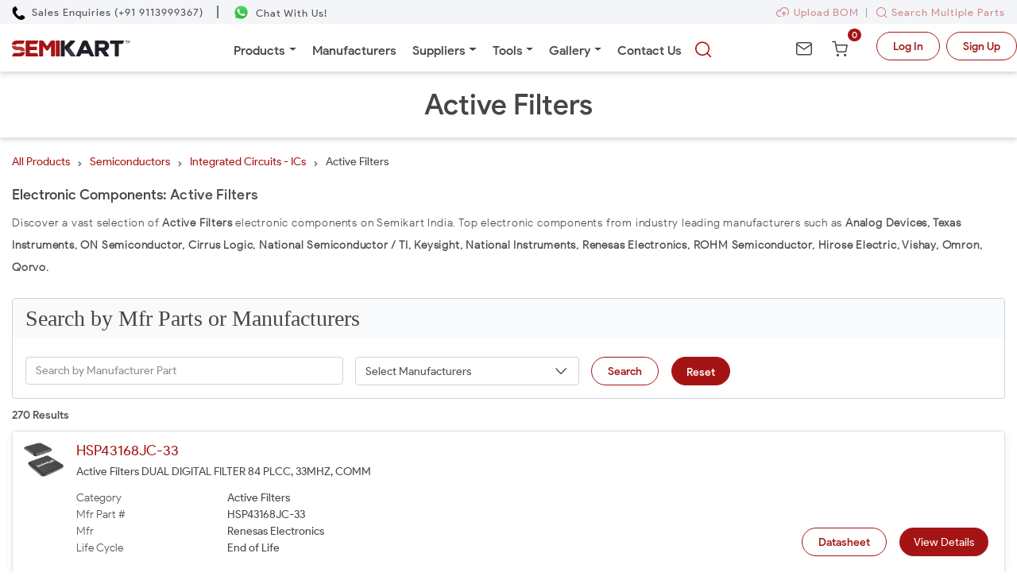

--- FILE ---
content_type: text/html;charset=UTF-8
request_url: https://www.semikart.com/semiconductors/integrated-circuits-ics/active-filters/G_VMY_RKQx8=/1
body_size: 47959
content:
<!DOCTYPE html>
<html lang="en">
<head>
<title>Buy Active Filters Online | Semikart</title>
<meta content="/img/semikart-thumbFinal.png" itemprop="image" />	
<meta charset="utf-8" />
<meta http-equiv="X-UA-Compatible" content="IE=edge" />
<meta http-equiv="content-language" content="en-in" /> 
<meta name="viewport" content="width=device-width, initial-scale=1" />
<meta name="description" content="Buy high quality Active Filters online at Semikart. Wide selection, competitive prices, and fast shipping. Shop now!"/>		
<meta name="keywords" content="Buy Active Filters" />
<meta name="google-site-verification" content="RUBfh7aC9K5lZOx7PdO89mIpY74g-v8Avuy3_yJd4a8"/>
<meta name="author" content="SemiKart - India's Semiconductor Market Place"/>
<meta name="Facebot" content="Buy Electronic Components from 600+ Manufacturers in INR."/>
<meta name="thumbnail" content="/img/semikart-thumbFinal.png"/>
<link rel="image_src" href="/img/semikart-thumbFinal.png"/>	

<script>!function(e,a,t,n,g,c,o){e.GoogleAnalyticsObject=g,e.ga=e.ga||function(){(e.ga.q=e.ga.q||[]).push(arguments)},e.ga.l=1*new Date,c=a.createElement(t),o=a.getElementsByTagName(t)[0],c.async=1,c.src="https://www.google-analytics.com/analytics.js",o.parentNode.insertBefore(c,o)}(window,document,"script",0,"ga"),ga("create","UA-124062217-1","auto"),ga("send","pageview")</script>
<script>(function(w,d,s,l,i){w[l]=w[l]||[];w[l].push({'gtm.start':
new Date().getTime(),event:'gtm.js'});var f=d.getElementsByTagName(s)[0],
j=d.createElement(s),dl=l!='dataLayer'?'&l='+l:'';j.async=true;j.src=
'https://www.googletagmanager.com/gtm.js?id='+i+dl;f.parentNode.insertBefore(j,f);
})(window,document,'script','dataLayer','GTM-MXP284W');</script>
<!-- <script type="text/javascript">
!function(){"use strict";!function(e,t){var n=e.amplitude||{_q:[],_iq:{}};if(n.invoked)e.console&&console.error&&console.error("Amplitude snippet has been loaded.");else{var r=function(e,t){e.prototype[t]=function(){return this._q.push({name:t,args:Array.prototype.slice.call(arguments,0)}),this}},s=function(e,t,n){return function(r){e._q.push({name:t,args:Array.prototype.slice.call(n,0),resolve:r})}},o=function(e,t,n){e[t]=function(){if(n)return{promise:new Promise(s(e,t,Array.prototype.slice.call(arguments)))}}},i=function(e){for(var t=0;t<m.length;t++)o(e,m[t],!1);for(var n=0;n<g.length;n++)o(e,g[n],!0)};n.invoked=!0;var u=t.createElement("script");u.type="text/javascript",u.integrity="sha384-x0ik2D45ZDEEEpYpEuDpmj05fY91P7EOZkgdKmq4dKL/ZAVcufJ+nULFtGn0HIZE",u.crossOrigin="anonymous",u.async=!0,u.src="https://cdn.amplitude.com/libs/analytics-browser-2.0.0-min.js.gz",u.onload=function(){e.amplitude.runQueuedFunctions||console.log("[Amplitude] Error: could not load SDK")};var a=t.getElementsByTagName("script")[0];a.parentNode.insertBefore(u,a);for(var c=function(){return this._q=[],this},p=["add","append","clearAll","prepend","set","setOnce","unset","preInsert","postInsert","remove","getUserProperties"],l=0;l<p.length;l++)r(c,p[l]);n.Identify=c;for(var d=function(){return this._q=[],this},f=["getEventProperties","setProductId","setQuantity","setPrice","setRevenue","setRevenueType","setEventProperties"],v=0;v<f.length;v++)r(d,f[v]);n.Revenue=d;var m=["getDeviceId","setDeviceId","getSessionId","setSessionId","getUserId","setUserId","setOptOut","setTransport","reset","extendSession"],g=["init","add","remove","track","logEvent","identify","groupIdentify","setGroup","revenue","flush"];i(n),n.createInstance=function(e){return n._iq[e]={_q:[]},i(n._iq[e]),n._iq[e]},e.amplitude=n}}(window,document)}();

amplitude.init("e325b136f708c7fac210e07a6acc479e");
</script> -->
<!-- Google tag (gtag.js) --> <script async src="https://www.googletagmanager.com/gtag/js?id=G-28RHFWPSH9"></script> <script> window.dataLayer = window.dataLayer || []; function gtag(){dataLayer.push(arguments);} gtag('js', new Date()); gtag('config', 'G-28RHFWPSH9'); </script>
<script src=/js/jquery-3.5.1.min.js></script>
<script src="/js/new2018/index.js"></script>	
<link rel="icon" href="/img/favicon.ico" hreflang="en" />
<link rel="stylesheet" href="/css/new2018/styles/newmanufacturer.css" hreflang="en" />
<link rel="stylesheet" href="/css/new2018/styles/newstyles.css" hreflang="en" />
<link rel="stylesheet" href="/css/new2018/styles/chosen.min.css" />
<style type="text/css">
	.contentContainer p, .contentContainer span{
		font-size: 14px;
	    font-family: 'Product Sans Light Regular';
	    color: #4E4E4E;
	    letter-spacing: 0.8px;
	    line-height: 28px;
	}
	.contentContainer h2 > span {
		font-size: 18px;
		font-family: 'Product Sans Medium Regular';
		letter-spacing: 0.3px;
	}
	.search-quote {
	    background-color: #f9fafc;
	}
	.search-quote h3 {
	    color: #464646;
	    font-family: 'Product Sans Medium';
	    margin-bottom: 0;
	}
	input[type="text"], input[type="number"] {
	    height: auto !important;
	}
	#searchedKeyword span {
	    font-family: 'Product Sans Medium Regular';
	    color: #4E4E4E;
	    text-transform: capitalize;
	    margin-top: 20px;
	    font-size: 18px;
	    margin-bottom: 10px;
	}
</style>						
</head>
<body onload="openPopUp();" class="bodyOverFlow">
	<!--  start of header  -->
	<noscript>
	<iframe src="https://www.googletagmanager.com/ns.html?id=GTM-MXP284W"
		height="0" width="0" style="display: none; visibility: hidden;"></iframe>
</noscript>
<link rel="stylesheet" type="text/css"
	href=/css/new2018/styles/bootstrap4/bootstrap.min.css>
<link rel="stylesheet" type="text/css" href=/css/new2018/styles/menu.css>
<link rel="stylesheet" type="text/css"
	href=/css/new2018/styles/newstyles.css>
<link rel="stylesheet" type="text/css"
	href=/css/new2018/styles/mobile.css>
<link rel="stylesheet" type="text/css" href=/css/new2018/jquery-ui.css>
<link rel="stylesheet" type="text/css"
	href=/css/new2018/styles/newmanufacturer.css>
<script src=/js/jquery-3.5.1.min.js></script>
<script src="/js/new2018/jquery-ui - v1.1.13.2.js"></script>
<script src=/js/new2018/jquery.buttonLoader.js></script>
<script src="/css/new2018/styles/bootstrap4/popper.js"></script>
<script src="/css/new2018/styles/bootstrap4/bootstrap.min.js"></script>
<script src="https://www.google.com/recaptcha/api.js" async defer></script>
<style>
.open-menucart .modal-backdrop.show {
	z-index: 1;
}
</style>
<header>

	<div class="fixed-top-contact headerContacts border-bottom">
		<div class="container">
			<div class="d-flex align-items-center contacts">
				<div>
					<a href="tel:9113999367" aria-label="Call Semikart"> <img
						class="phoneCall"
						src="/img/social-icons/phone-receiver-silhouette.webp"
						alt="Phone Logo"> <span class="ml-1">Sales Enquiries
							(+91 9113999367)</span> <span class="d-none">Call Semikart</span>
					</a>
				</div>
				<div class="mx-3 d-none d-md-inline contactDivider">|</div>
				<div>
					<a rel="noreferrer noopener" aria-label="Chat on WhatsApp"
						href="https://wa.me/919113999367" method="get" target="_blank">
						<img class="whatsapp" src="/img/social-icons/whatsapp.webp"
						alt="WhatsApp Logo"> <span class="d-none d-md-inline ml-1">Chat
							With Us!</span> <span class="d-none">Chat on WhatsApp</span>
					</a>
				</div>
				<div class="ml-auto d-none d-md-block bom-header-section">
					<span class="d-none d-md-inline "><a
						href="/importBOMHomePage" class="mr-2"><img
							class="image-fluid" src="/img/new2018/home/bom/uploadBOM.svg">Upload
							BOM</a>|<a href="/searchMultipleParts">
							<button class="icon-Search"></button>Search Multiple Parts
					</a></span>
				</div>
			</div>
		</div>
	</div>

	<nav class="navbar navbar-expand-lg menu-bg fixed-top navbar-fixed-top">
		<div class="container d-none d-md-block">
			<div
				class="justify-content-between align-items-center pr-0 mr-0 d-flex">
				<div>
					<a href="/" aria-label="Semikart Homepage"> <img
						class="img-logo" src="/img/new2018/home/semikart-logo.svg"
						alt="Semikart Logo" /> <span class="d-none">Semikart
							Homepage</span>
					</a>
				</div>
				<div class="align-self-center col-7">

					<div class="collapse navbar-collapse justify-content-center"
						id="main_nav">
						<ul class="navbar-nav desktop">
							<li class="nav-item dropdown"><a
								class="nav-link dropdown-toggle" href="/categoryHome"
								data-bs-toggle="dropdown">Products</a>
								<ul class="dropdown-menu">
									<li class="has-submenu"><a
										class="dropdown-item dropdown-toggle d-flex pr-2"
										href="/circuit-protection/RxxOBLR7mPM="> Circuit
											Protection <i class="fas fa-caret-right ml-auto mt-1"></i>
									</a>
										<ul class="megasubmenu dropdown-menu">
											<li><a
												href="/circuit-protection/circuit-breakers-&-accessories/l3_KuNRuZ98="
												aria-label="Breakers & Accessories">Circuit Breakers &
													Accessories</a></li>
											<li><a
												href="/circuit-protection/circuit-protection/CFGAEW7O4Js="
												aria-label="Circuit	Protection">Circuit Protection</a></li>
											<li><a
												href="/circuit-protection/circuit-protection-kits/Tn-2pNiOUoE="
												aria-label="Circuit Protection Kits">Circuit Protection
													Kits</a></li>
											<li><a
												href="/circuit-protection/esd-suppressors/kdi0itfotpg="
												aria-label="ESD Suppressors">ESD Suppressors</a></li>
											<li><a
												href="/circuit-protection/fuse-holders/rWVdMQqilsY="
												aria-label="Fuse Holders">Fuse Holders</a></li>
											<li><a href="/circuit-protection/fuses/oKj3l5MRR_0="
												aria-label="Fuses">Fuses</a></li>
											<li><a
												href="/circuit-protection/gas-discharge-tubes-gdts-g/HbMeDHx3nuk="
												aria-label="Gas Discharge Tubes - GDTs / G">Gas
													Discharge Tubes - GDTs / G</a></li>
											<li><a
												href="/circuit-protection/led-protection-devices/70-ZEQBFi2Y="
												aria-label="LED Protection Devices">LED Protection
													Devices</a></li>
											<li><a
												href="/circuit-protection/power-outlet-strips/nFzMFV46i-Q="
												aria-label="Power Outlet Strips">Power Outlet Strips</a></li>
											<!-- <li><a href="/circuit-protection/fuses/resettable-fuses-pptc/LOXMjN0lP3o=/1" aria-label="Resettable Fuses - PPTC">Resettable Fuses - PPTC</a></li> -->
											<li><a
												href="/circuit-protection/surge-suppressors/FpvapZ7Q64g="
												aria-label="Surge Suppressors">Surge Suppressors</a></li>
											<li><a
												href="/circuit-protection/thermal-cutoffs/kBafunsr_hY="
												aria-label="Thermal Cutoffs">Thermal Cutoffs</a></li>
											<li><a
												href="/circuit-protection/thermistors/v497WCkdcBY="
												aria-label="Thermistors">Thermistors</a></li>
											<li><a
												href="/circuit-protection/tvs-diodes/sQ_ToNMT1c0="
												aria-label="TVS Diodes">TVS Diodes</a></li>
											<!-- <li><a href="/passive-components/capacitors/varistors/OCJFIuBPOfI=/1" aria-label="Varistors">Varistors</a></li> -->
										</ul></li>
									<li class="has-submenu"><a
										class="dropdown-item dropdown-toggle d-flex pr-2"
										href="/connectors/OXFb-x1eME0=" aria-label="Connectors">
											Connectors <i class="fas fa-caret-right ml-auto mt-1"></i>
									</a>

										<ul class="megasubmenu dropdown-menu">
											<!-- <li><a
												href="/connectors/attenuators---interconnects/TZZtPI543mo=">Attenuators
													- Interconnects</a></li> -->
											<li><a
												href="/connectors/audio-&-video-connectors/TKPyEglhqhs=">Audio
													& Video Connectors</a></li>
											<li><a
												href="/connectors/automotive-connectors/2_-tG32J1F8=">Automotive
													Connectors</a></li>
											<li><a
												href="/connectors/backplane-connectors/I6FUNQlUl1c=">Backplane
													Connectors</a></li>
											<li><a
												href="/connectors/board-to-board-&-mezzanine-con/FeDB7Jzt3_k=">Board
													to Board & Mezzanine Con</a></li>
											<li><a
												href="/connectors/card-edge-connectors/x-viuFgaxIA=">Card
													Edge Connectors</a></li>
											<li><a
												href="/connectors/circular-connectors/bbeBIQm8n9o=">Circular
													Connectors</a></li>
											<li><a href="/connectors/d-sub-connectors/AXacGHntOGk=">D-Sub
													Connectors</a></li>
											<li><a
												href="/connectors/data-bus-components/KY4Y2fwr6Io=">Data
													Bus Components</a></li>
											<li><a href="/connectors/data-connectors/7DZxi_jksLk=">Data
													connectors</a></li>
											<li><a
												href="/connectors/dc-power-connectors/8pUsH-OOuLE=">DC
													Power Connectors</a></li>
											<li><a href="/connectors/ffc-fpc/4q2jOps0S0A=">FFC /
													FPC</a></li>
											<li><a href="/optoelectronics/fiber-optics/HT3s_G9yEnc=">Fiber
													Optic</a></li>
											<li><a
												href="/connectors/fiber-optic-connectors/A4DF8-XyT3c=">Fiber
													Optic Connectors</a></li>
											<li><a
												href="/connectors/headers-&-wire-housings/BTB69TcWCqw=">Headers
													& Wire Housings</a></li>
											<li><a href="/connectors/i-o-connectors/47U0hUmbs24=">I/O
													Connectors</a></li>
											<li><a
												href="/connectors/ic-&-component-sockets/SU2kYgMhQAE=">IC
													& Component Sockets</a></li>
											<li><a
												href="/connectors/ieee-1394-connectors/hFiKExVoCcw=">IEEE
													1394 Connectors</a></li>
											<li><a
												href="/connectors/industrial-connectors/SIyBIobzu9M=">Industrial
													connectors</a></li>
											<li><a href="/connectors/junction-systems/ROavL3d2y44=">Junction
													Systems</a></li>
											<li><a
												href="/connectors/lighting-connectors/HQ5iv4FX28E=">Lighting
													Connectors</a></li>
											<li><a href="/connectors/memory-connectors/yoSdDoTcB0E=">Memory
													Connectors</a></li>
											<li><a href="/connectors/mil-spec-mil-type/2KpNg9gMo2A=">MIL-Spec
													/ MIL-Type</a></li>
											<li><a
												href="/connectors/modular-connectors-ethernet/DS8ZTqbqHY8=">Modular
													Connectors / Ethernet</a></li>
											<li><a
												href="/connectors/pin-&-socket-connectors/tX5KQD8BTDk=">Pin
													& Socket Connectors</a></li>
											<li><a href="/connectors/power-connectors/uk6LxbwrkQo=">Power
													Connectors</a></li>
											<li><a
												href="/connectors/power-line-filters/fZHa-qsBSJk=">Power
													Line Filters</a></li>
											<li><a
												href="/connectors/push-on-connectors-and-cable-terminals/yPK7PKEzEJ0=">Push-on
													connectors and cable terminals</a></li>
											<li><a href="/connectors/rf-connectors/DY0UEHBAywU=">RF
													connectors</a></li>
											<li><a href="/connectors/rf-interconnects/RRuRQ0ARE_Q=">RF
													Interconnects</a></li>
											<li><a href="/connectors/signal-connectors/YsXSZ4Gq4ko=">Signal
													connectors</a></li>
											<li><a
												href="/connectors/solar-connectors-photovoltaic/NIcH0mBKAW0=">Solar
													Connectors / Photovoltaic</a></li>
											<!-- <li><a
													href="/connectors/terminal-block-connectors/pvSzUvvyxdk=">Terminal
														Block Connectors</a></li> -->
											<li><a href="/connectors/terminals/SZ5SNFCDJ2M=">Terminals</a></li>
											<li><a
												href="/connectors/unspecified-connectors/MaoktXkHDw8=">Unspecified
													Connectors</a></li>
											<li><a href="/connectors/usb-connectors/aYNEB-Fc-NA=">USB
													Connectors</a></li>

										</ul></li>
									<li class="has-submenu"><a
										class="dropdown-item dropdown-toggle d-flex pr-2"
										href="/electromechanical/WXMpRFNm1sw="> Electromechanical
											<i class="fas fa-caret-right ml-auto mt-1"></i>
									</a>

										<ul class="megasubmenu dropdown-menu">
											<li><a
												href="/electromechanical/audio-devices/CGPYSW65KMk=">Audio
													Devices</a></li>
											<li><a
												href="/electromechanical/circuit-breakers/oRRnlxUaags=">Circuit
													Breakers</a></li>
											<li><a href="/electromechanical/WXMpRFNm1sw=">Electromechanical</a></li>
											<li><a href="/electromechanical/hardware/yv4j6VFB7HI=">Hardware</a></li>
											<li><a
												href="/electromechanical/i-o-modules/pdvkS6VZo68=">I/O
													Modules</a></li>
											<li><a
												href="/electromechanical/industrial-automation/Ig1oZUAGYFg=">Industrial
													Automation</a></li>
											<li><a
												href="/electromechanical/knobs-&-dials/6PzvQOs7rvc=">Knobs
													& Dials</a></li>
											<li><a
												href="/electromechanical/motors-&-drives/cfUCsLLE6ZU=">Motors
													& Drives</a></li>
											<li><a
												href="/electromechanical/optical-switches/3EEQ0w-UJ4c=">Optical
													Switches</a></li>
											<li><a href="/electromechanical/printers/VeUYzwvl0E0=">Printers</a></li>
											<li><a href="/electromechanical/relays/FQBQH8vCHz4=">Relays</a></li>
										</ul></li>
									<li class="has-submenu"><a
										class="dropdown-item dropdown-toggle d-flex pr-2"
										href="/embedded-solutions/QORjgxfHcSw="> Embedded
											Solutions <i class="fas fa-caret-right ml-auto mt-1"></i>
									</a>

										<ul class="megasubmenu dropdown-menu">
											<li><a
												href="/embedded-solutions/engineering-tools/OkX6k5NCvbs=">Engineering
													Tools</a></li>
											<li><a
												href="/embedded-solutions/ethernet-&-communication-modules/ZD6vTaGWwoo=">Ethernet
													& Communication Modules</a></li>
											<li><a
												href="/embedded-solutions/wireless-&-rf-modules/XjWiSo2LDfQ=">Wireless
													& RF Modules</a></li>
											<li><a
												href="/embedded-solutions/audio-modules/_MBdJZ-9nR0=">Audio
													Modules</a></li>
											<li><a href="/embedded-solutions/computing/htzDoCykNQU=">Computing</a></li>
											<!-- <li><a
													href="/connectors/data-bus-components/data-conversion-modules/dYw1jamu7RQ=/1">Data
														Conversion Modules</a></li> -->
											<li><a
												href="/embedded-solutions/display-modules/HsiKYyQgtps=">Display
													Modules</a></li>
											<li><a
												href="/embedded-solutions/energy-harvesting-modules/gHa8xF2XEv8=">Energy
													Harvesting Modules</a></li>
											<li><a
												href="/embedded-solutions/interface-modules/AVsRKh8b4J0=">Interface
													Modules</a></li>
											<li><a
												href="/embedded-solutions/memory-&-data-storage/Q3bhFkaRo8I=">Memory
													& Data Storage</a></li>
											<li><a
												href="/embedded-solutions/memory-cards/FLsW8X7FcJ0=">Memory
													Cards</a></li>
											<li><a
												href="/embedded-solutions/microcontrollers-mcu/6Z_Ogmh74k8=">Microcontrollers
													- MCU</a></li>
											<li><a
												href="/embedded-solutions/modules-accessories/pLwkHCoo6iM=">Modules
													Accessories</a></li>
											<li><a
												href="/embedded-solutions/other-modules/q-ChkFjuIQs=">Other
													Modules</a></li>
											<li><a
												href="/embedded-solutions/power-management-modules/OGK81gQZ4Z8=">Power
													Management Modules</a></li>
											<li><a
												href="/embedded-solutions/sensor-modules/YJYhROE2N5w=">Sensor
													Modules</a></li>
											<!-- <li><a
													href="/semiconductors/fpga---configuration-memory/solid-state-drives-ssd/5kdu-1diTEo=/1">Solid
														State Drives - SSD</a></li> -->
											<li><a
												href="/embedded-solutions/usb-flash-drives/D-nLKEI3ZCE=">USB
													Flash Drives</a></li>
											<li><a
												href="/embedded-solutions/video-modules/JS3Iv94D4z8=">Video
													Modules</a></li>
										</ul></li>
									<!-- <li class="has-submenu"><a
										class="dropdown-item dropdown-toggle d-flex pr-2"
										href="/embedded-system-development-boards-and-kits/50325">Embedded
											System Development Boards and Kits</a>
										
											<ul class="megasubmenu dropdown-menu">
												<li><a
													href="/embedded-system-development-boards-and-kits/embedded-system-development-tools/50308">Embedded System Development tools</a></li>
											</ul>
										</li> -->
									<li class="has-submenu"><a
										class="dropdown-item dropdown-toggle d-flex pr-2"
										href="/enclosures/e5HGjVkU7rk=">Enclosures <i
											class="fas fa-caret-right ml-auto mt-1"></i></a>

										<ul class="megasubmenu dropdown-menu">

											<li><a
												href="/enclosures/din-rail-mounting-enclosures-accessories/GjWd6vnJnFs=">Din
													Rail Mounting Enclosures/Accessories</a></li>
											<li><a href="/enclosures/enclosures/GgFcDmsZmdw=">Enclosures</a></li>
											<li><a
												href="/enclosures/enclosures-accessories/Msen6c-mvjI=">Enclosures
													- Accessories</a></li>
											<li><a href="/enclosures/racks-&-cabinets/hAKmiwq8s8w=">Racks
													& Cabinets</a></li>
											<li><a
												href="/enclosures/standard-electrical/oehk1eoXANs=">Standard
													Electrical</a></li>
										</ul></li>
									<li class="has-submenu"><a
										class="dropdown-item dropdown-toggle d-flex pr-2"
										href="/engineering-development-tools/0Fp_qSQXJzg=">
											Engineering Development Tools <i
											class="fas fa-caret-right ml-auto mt-1 pl-2"></i>
									</a>

										<ul class="megasubmenu dropdown-menu">
											<li><a
												href="/engineering-development-tools/analogue-&-digital-ic-development-tools/hpLn3g0D_Wc=">Analogue
													& Digital IC Development Tools</a></li>
											<li><a
												href="/engineering-development-tools/analog-&-digital-ic-development/FmCEunsBlxc=">Analog
													& Digital IC Development</a></li>
											<li><a
												href="/engineering-development-tools/communication-development-tool/xUPT4r33BeA=">Communication
													Development Tool</a></li>
											<li><a
												href="/engineering-development-tools/development-software/2n47ZY0O3j0=">Development
													Software</a></li>
											<li><a
												href="/engineering-development-tools/embedded-development-tools/6_S9aoMYvT8=">Embedded
													Development Tools</a></li>
											<li><a
												href="/engineering-development-tools/embedded-processor-development/6gYt1pVBfSE=">Embedded
													Processor Development</a></li>
											<li><a
												href="/engineering-development-tools/embedded-tools-&-accessories/AE9GEzEfYeQ=">Embedded
													Tools & Accessories</a></li>
											<!-- <li><a
													href="/engineering-development-tools/communication-development-tool/fiber-optic-development-tools/2ifgM5msSe8=/1">Fiber
														Optic Development Tools</a></li> -->
											<li><a
												href="/engineering-development-tools/hardware-debuggers/j4XjuW-sdU8=">Hardware
													Debuggers</a></li>
											<li><a
												href="/engineering-development-tools/institutional-educational-trainer-kits/V3FkT-FBlAw=">Institutional/Educational
													Trainer Kits</a></li>
											<li><a
												href="/engineering-development-tools/led-lighting-development-tools/uuSiJi7lZdY=">LED
													Lighting Development Tools</a></li>
											<li><a
												href="/engineering-development-tools/optoelectronic-development-tools/NPLy2wcKAcc=">Optoelectronic
													Development Tools</a></li>
											<!-- <li><a
													href="/engineering-development-tools/programmers-&-debuggers/9H-Lyjtryl4=">Power
														Management IC Development</a></li> -->
											<!-- <li><a
													href="/engineering-development-tools/programmers-&-debuggers/9H-Lyjtryl4=">Programmers
														& Debuggers</a></li> -->
											<li><a
												href="/engineering-development-tools/robots-&-kits/DeijKn3cr00=">Robots
													& Kits</a></li>
											<li><a
												href="/engineering-development-tools/sensor-development-tools/4uUew3yG1UA=">Sensor
													Development Tools</a></li>
										</ul></li>
									<!-- <li class="has-submenu"><a
										class="dropdown-item dropdown-toggle d-flex pr-2"
										href="/fittings-for-vaccum-pads-accessories/50337">
											Fittings for Vaccum Pads & Accessories </a>
										
											<ul class="megasubmenu dropdown-menu">
												<li><a
													href="/fittings-for-vaccum-pads-&-accessories/fittings/50318">Fittings</a></li>

											</ul>
										</li> -->
									<li class="has-submenu"><a
										class="dropdown-item dropdown-toggle d-flex pr-2"
										href="/industrial-automation/zGYVMKGkMTk="> Industrial
											Automation <i class="fas fa-caret-right ml-auto mt-1"></i>
									</a>

										<ul class="megasubmenu dropdown-menu">
											<li><a href="/industrial-automation/cables/PUJpuelfKZ8=">Cables</a></li>
											<li><a
												href="/industrial-automation/controllers/KG1Pys1HyuU=">Controllers</a></li>
											<!-- <li><a
													href="/industrial-automation/counters-&-tachometers/51">Counters
														& Tachometers</a></li> -->
											<li><a
												href="/industrial-automation/counters-&-tachometers/-s9fmLrmuWc=">Counters
													and Tachometers</a></li>
											<!-- <li><a href="/industrial-automation/input-devices/123">Input
														Devices</a></li> -->
											<li><a
												href="/industrial-automation/input-devices/Fi7wzZa71eA=">Power</a></li>
											<!-- <li><a
													href="/industrial-automation/relays-&-solenoids/198">Relays
														& Solenoids</a></li> -->
											<li><a
												href="/industrial-automation/solid-state-relays/Rln-3uJcu4Q=">Solid
													State Relays</a></li>
											<li><a
												href="/industrial-automation/switches/BdWGTgZ_jbU=">Switches</a></li>
											<li><a
												href="/industrial-automation/terminal-blocks/vr7-dWTxmcQ=">Terminal
													Blocks</a></li>
											<!-- <li><a href="/industrial-automation/timers/HHoTV2KDacA=">Timers</a></li> -->

										</ul></li>
									<!-- <li class="has-submenu"><a
										class="dropdown-item dropdown-toggle" href="/iot/50278">
											Internet of Things </a>
										
											<ul class="megasubmenu dropdown-menu">
												<li><a
													href="/internet-of-things/bluetooth-modules/50293">Bluetooth
														Modules</a></li>
												<li><a href="/internet-of-things/cellular-/50278">Cellular</a></li>
												<li><a
													href="/internet-of-things/ethernet-&-communication-modul/87">Ethernet
														& Communication Module</a></li>
												<li><a
													href="/internet-of-things/low-power-wifi-module/50295">Low
														Power WiFi Module</a></li>
												<li><a
													href="/internet-of-things/position-&-timing-/50279">Position
														& Timing</a></li>
												<li><a
													href="/internet-of-things/protocol-converter-module/50305">Protocol
														Converter Module</a></li>
												<li><a href="/internet-of-things/rf-module-/50433">RF
														Module</a></li>
												<li><a
													href="/internet-of-things/rf&wireless-development-tools/204">RF/Wireless
														Development Tools</a></li>
												<li><a
													href="/internet-of-things/rf&wireless-modules/205">RF/Wireless
														Modules</a></li>
												<li><a
													href="/internet-of-things/uart---wi-fi-module/50294">UART
														- Wi-Fi Module</a></li>
												<li><a href="/internet-of-things/wifi-modules-/50331">Wifi
														Modules</a></li>

											</ul>
										</li> -->
									<li class="has-submenu"><a
										class="dropdown-item dropdown-toggle d-flex pr-2"
										href="/led-lighting/FmCEunsBlxc="> LED Lighting <i
											class="fas fa-caret-right ml-auto mt-1"></i></a>

										<ul class="megasubmenu dropdown-menu">
											<li><a href="/led-lighting/cob-leds/bHvr8XxxYvQ=">COB
													LEDs</a></li>
											<li><a
												href="/led-lighting/led-bulbs-&-modules/94zb2wevST4=">LED
													Bulbs & Modules</a></li>
											<li><a href="/led-lighting/led-emitters/iXsXkpNat04=">LED
													Emitters</a></li>
											<li><a href="/led-lighting/led-indication/Phjm39x5bJw=">LED
													Indication</a></li>
											<li><a
												href="/led-lighting/led-lighting-electronics/cf8UwcoZWMc=">LED
													Lighting Electronics</a></li>
											<li><a
												href="/led-lighting/led-lighting-mechanical/Ui_Q7XZhFeI=">LED
													Lighting Mechanical</a></li>
											<li><a
												href="/led-lighting/led-lighting-optics/RwVpQIpQ63c=">LED
													Lighting Optics</a></li>
											<!-- <li><a href="/led-lighting/low-power-leds/oHqnPgEeYyU=">Low
														Power LEDs</a></li> -->
											<li><a
												href="/led-lighting/medium-power-leds/Ar_LngWKo9M=">Medium
													Power LEDs</a></li>

										</ul></li>
									<!-- <li class="has-submenu">
              <a class="dropdown-item dropdown-toggle" href="#"> Miscellaneous </a>
              <div class="megasubmenu dropdown-menu">
                <ul>
                	<li><a href="/miscellaneous-/manufacturer-/50329">Manufacturer</a></li>
                	
                </ul> 
              </div>
            </li> -->
									<li class="has-submenu"><a
										class="dropdown-item dropdown-toggle d-flex pr-2"
										href="/optoelectronics/fPptFtRINMU="> Optoelectronics <i
											class="fas fa-caret-right ml-auto mt-1"></i></a>

										<ul class="megasubmenu dropdown-menu">
											<li><a
												href="/optoelectronics/backlighting-components/w5ps-RojTWI=">Backlighting
													Components</a></li>
											<li><a href="/optoelectronics/displays/0XtrKwSVaBU=">Displays</a></li>
											<li><a href="/optoelectronics/drivers/V3ulAvURBiE=">Drivers</a></li>
											<li><a href="/optoelectronics/fiber-optics/HT3s_G9yEnc=">Fiber
													Optics</a></li>
											<li><a
												href="/optoelectronics/infrared-data-communications/h4vWqbhkyas=">Infrared
													Data Communications</a></li>
											<li><a
												href="/optoelectronics/lamps-&-holders/H3Sk4TDRY-0=">Lamps
													& Holders</a></li>
											<li><a href="/optoelectronics/lasers/bgf6_75d1Yo=">Lasers</a></li>
											<li><a href="/optoelectronics/lcd-displays/ttCSRkovc-c=">LCD
													Displays</a></li>
											<li><a href="/optoelectronics/led-lamps/8wpo4i56IY0=">LED
													Lamps</a></li>
											<li><a
												href="/optoelectronics/led-replacements/xPzNuqZ8i-0=">LED
													Replacements</a></li>
											<li><a
												href="/optoelectronics/leds-accessories/k94boCPo7mk=">LEDs
													Accessories</a></li>
											<li><a
												href="/optoelectronics/optical-detectors-and-sensors/HjFre2TDLh4=">Optical
													Detectors and Sensors</a></li>
											<li><a
												href="/optoelectronics/photodetectors/ronELOOcRG0=">Photodetectors</a></li>

										</ul></li>
									<!-- <li class="has-submenu">
              <a class="dropdown-item dropdown-toggle" href="/others/50274"> Others </a>
              <div class="megasubmenu dropdown-menu">
                <ul>
                	<li><a href="/others/general/50277">General</a></li>
                	
                </ul> 
              </div>
            </li> -->
									<li class="has-submenu"><a
										class="dropdown-item dropdown-toggle d-flex pr-2"
										href="/passive-components/8rdydbsyueA="> Passive
											Components <i class="fas fa-caret-right ml-auto mt-1"></i>
									</a>

										<ul class="megasubmenu dropdown-menu">
											<!-- <li><a
													href="/passive-components/fixed-resistors/h8o9CVjDzhg=">Fixed
														Resistors</a></li> -->
											<!-- <li><a
													href="/passive-components/capacitors/aluminium-electrolytic-capacitors/Jt8St4NTQ5s=/1">Aluminum
														Electrolytic Capacitor</a></li> -->
											<li><a href="/passive-components/antennas/8rdydbsyueA=">Antennas</a></li>
											<li><a
												href="/passive-components/capacitors/0WotSSIlPXw=">Capacitors</a></li>
											<li><a
												href="/passive-components/chassis-mount-resistors/1Vm7F8TAjKk=">Chassis
													Mount Resistors</a></li>
											<li><a
												href="/passive-components/current-sense-resistors/K8xkyoMWFpg=">Current
													Sense Resistors</a></li>
											<li><a
												href="/passive-components/emi-filters-emi-suppression/d5v_88j3OrY=">EMI
													Filters / EMI Suppression</a></li>
											<!-- <li><a href="/passive-components/emi&rfi-components/78">EMI/RFI
														Components</a></li> -->
											<li><a
												href="/passive-components/emi-rfi-components/XL3F2EF5zBI=">EMI/RFI
													Suppressors & Ferrites</a></li>
											<li><a href="/passive-components/encoders/XBrL_W9oORs=">Encoders</a></li>
											<li><a
												href="/passive-components/film-resistors/KaPOXDVOY3w=">Film
													Resistors</a></li>
											<li><a
												href="/passive-components/frequency-control-&-timing-dev/gvvp81A1HNc=">Frequency
													Control & Timing Dev</a></li>
											<li><a
												href="/passive-components/high-frequency-rf-resistors/B6B1Qjk4u4c=">High
													Frequency/RF Resistors</a></li>
											<li><a href="/passive-components/inductors/wN8P1xNosxw=">Inductors</a></li>
											<li><a
												href="/passive-components/melf-resistors/bst3aZonNPw=">MELF
													Resistors</a></li>
											<li><a
												href="/passive-components/metal-foil-resistors/c5GYdhtGDVU=">Metal
													Foil Resistors</a></li>
											<li><a
												href="/passive-components/metal-oxide-resistors/uaONuahKiCQ=">Metal
													Oxide Resistors</a></li>
											<!-- <li><a
													href="/passive-components/mlccs-multilayer-ceramic-cap/160">MLCCs-Multilayer
														Ceramic Cap</a></li> -->
											<li><a
												href="/passive-components/oscillators/c9iVyOZsPTE=">Oscillators</a></li>
											<!-- <li><a
													href="/passive-components/polymer-capacitors/179">Polymer
														Capacitors</a></li> -->
											<li><a
												href="/passive-components/potentiometers/bUIZphVIje8=">Potentiometers</a></li>
											<li><a
												href="/passive-components/resistor-hardware/RhZOI3jj4Ks=">Resistor
													Hardware</a></li>
											<li><a
												href="/passive-components/resistor-kits/gf2_x7TdFzs=">Resistor
													Kits</a></li>
											<li><a
												href="/passive-components/resistor-networks-&-arrays/ZxJ_-fcmDss=">Resistor
													Networks & Arrays</a></li>
											<li><a href="/passive-components/resistors/crw1LgDFZ80=">Resistors</a></li>
											<li><a
												href="/passive-components/signal-conditioning/wdi9V59dnD4=">Signal
													Conditioning</a></li>
											<li><a
												href="/passive-components/smd-resistors-chip-resistors/obmdVtZRMww=">SMD
													Resistors / Chip Resistors</a></li>
											<!-- <li><a
													href="/passive-components/capacitors/tantalum-capacitors/1e5kLG6vUgk=/1">Tantalum
														Capacitors</a></li> -->
											<li><a
												href="/passive-components/thermistors-ntc/Fvm1h41te1U=">Thermistors-NTC</a></li>
											<li><a
												href="/passive-components/thermistors-ptc/Vu1jwwxwdlk=">Thermistors-PTC</a></li>
											<li><a
												href="/passive-components/transformers-audio-&-signal/Zh_OixNyERU=">Transformers
													Audio & Signal</a></li>
											<li><a
												href="/passive-components/wirewound-resistors/h3LFnGwvOtw=">Wirewound
													Resistors</a></li>


										</ul></li>
									<li class="has-submenu"><a
										class="dropdown-item dropdown-toggle d-flex pr-2"
										href="/power/LIFvmpKLLO4="> Power <i
											class="fas fa-caret-right ml-auto mt-1"></i></a>

										<ul class="megasubmenu dropdown-menu">
											<li><a href="/power/ac-power-cords/RxxOBLR7mPM=">AC
													Power Cords</a></li>
											<li><a href="/power/batteries/TJGE2gPphCo=">Batteries</a></li>
											<li><a href="/power/battery-chargers/MJcnr-6vkyc=">Battery
													Chargers</a></li>
											<li><a href="/power/battery-holders/2u2YhtQTr28=">Battery
													Holders</a></li>
											<!-- <li><a href="/bench-top-power-supplies/lmSJ7jO8nH8=">Bench
														Top Power Supplies</a></li> -->
											<li><a href="/power/dc-dc-converters/oGF5AwEPNHY=">DC/DC
													Converters</a></li>
											<li><a href="/power/plug-in-ac-adapters/sYwQM1iP6E8=">Plug-In
													AC Adapters</a></li>
											<li><a href="/power/power-condition/ulmuBjZrx48=">Power
													Condition</a></li>
											<!-- <li><a href="/power/power-inverters/184">Power
														Inverters</a></li> -->
											<li><a href="/power/power-supplies/dERzubskSFA=">Power
													Supplies</a></li>
											<!-- <li><a href="/power/powerline/50431">Powerline</a></li> -->
											<!-- <li><a href="/power/solar-components/29zwGIlr6Yw=">Solar
														Components</a></li> -->
											<!-- <li><a href="/power/supercapacitors/225">Super
														Capacitors</a></li> -->
											<li><a href="/power/transformers/l2Xtz5im7fc=">Transformers</a></li>

										</ul></li>
									<li class="has-submenu"><a
										class="dropdown-item dropdown-toggle d-flex pr-2"
										href="/semiconductors/TZZtPI543mo="> Semiconductors <i
											class="fas fa-caret-right ml-auto mt-1"></i></a>

										<ul class="megasubmenu dropdown-menu">
											<li><a href="/semiconductors/memory-ics/nMfZxHt59iM=">Memory
													ICs</a></li>
											<li><a href="/semiconductors/amplifier-ics/zGYVMKGkMTk=">Amplifier
													ICs</a></li>
											<li><a href="/semiconductors/audio-ics/4oe9G5_DyFw=">Audio
													ICs</a></li>
											<li><a
												href="/semiconductors/bridge-rectifiers/vu1HUmDwyTI=">Bridge
													Rectifiers</a></li>
											<li><a href="/semiconductors/chipsets/kga1h0BM5sk=">Chipsets</a></li>
											<li><a
												href="/semiconductors/clock-&-timer-ics/gH5cuktNrSE=">Clock
													& Timer ICs</a></li>
											<li><a
												href="/semiconductors/communication-&-networking-ics/STQMQxLhXXk=">Communication
													& Networking ICs</a></li>
											<li><a href="/semiconductors/counter-ics/lDj_mtX_WYI=">Counter
													ICs</a></li>
											<li><a
												href="/semiconductors/cpld-complex-programmable-lo/OCif7uTNpY8=">CPLD
													- Complex Programmable Lo</a></li>
											<li><a
												href="/semiconductors/cpu-central-processing-units/SwIdOWe4ggk=">CPU
													- Central Processing Units</a></li>
											<li><a
												href="/semiconductors/data-converter-ics/p-vtKA418L4=">Data
													Converter ICs</a></li>
											<li><a
												href="/semiconductors/development-kits/dgPvxY7ymVQ=">Development
													Kits</a></li>
											<li><a
												href="/semiconductors/digital-potentiometer-ics/PYwj3D1JFuI=">Digital
													Potentiometer ICs</a></li>
											<li><a
												href="/semiconductors/digital-signal-processors-&-co/boCVIa4YJME=">Digital
													Signal Processors & Co</a></li>
											<li><a href="/semiconductors/diodes/xIRkPOUf55Y=">Diodes</a></li>
											<li><a
												href="/semiconductors/diodes-&-rectifiers/DO7WTqrW1-8=">Diodes
													& Rectifiers</a></li>
											<li><a
												href="/semiconductors/discrete-semiconductor-modules/4A8ofLXMv5g=">Discrete
													Semiconductor Modules</a></li>
											<li><a href="/semiconductors/driver-ics/hVWJ8-YKqaE=">Driver
													ICs</a></li>
											<li><a
												href="/semiconductors/eepld-electronically-erasabl/Uz60v3SzAYI=">EEPLD
													- Electronically Erasabl</a></li>
											<li><a
												href="/semiconductors/embedded-processors-&-controllers/5xyKYjhPsJs=">Embedded
													Processors & Controllers</a></li>
											<li><a href="/semiconductors/equalizers/2svujTs8T8Q=">Equalizers</a></li>
											<li><a
												href="/semiconductors/fpga-configuration-memory/3KH9oqXetp4=">FPGA
													- Configuration Memory</a></li>
											<li><a
												href="/semiconductors/fpga-field-programmable-gate/BuQIAPfbhFc=">FPGA
													- Field Programmable Gate</a></li>
											<li><a
												href="/semiconductors/integrated-circuits/s-580kyImA0=">Integrated
													Circuits</a></li>
											<li><a
												href="/semiconductors/integrated-circuits-ics/BUKs2CdvV2c=">Integrated
													Circuits - ICs</a></li>
											<li><a href="/semiconductors/interface-ics/PdFj09FJpM0=">Interface
													ICs</a></li>
											<li><a href="/semiconductors/logic-ics/UqBaQd7GKFM=">Logic
													ICs</a></li>
											<li><a href="/semiconductors/memory/8CN0Gxb_nVw=">Memory</a></li>
											<li><a
												href="/semiconductors/microprocessors-mpu/FDsFPFklWUw=">Microprocessors
													- MPU</a></li>
											<li><a
												href="/semiconductors/multimedia-ics/o6Mp73TH4V8=">Multimedia
													ICs</a></li>
											<li><a
												href="/semiconductors/optocouplers-photocouplers/6PymxltQPR4=">Optocouplers
													/ Photocouplers</a></li>
											<li><a
												href="/semiconductors/power-management-ics/fbxbBruSeu0=">Power
													Management ICs</a></li>
											<li><a
												href="/semiconductors/processors-application-specialized/vQnZYQfaY3U=">Processors
													- Application Specialized</a></li>
											<li><a
												href="/semiconductors/rf-integrated-circuits/iKZHlRN0zyo=">RF
													Integrated Circuits</a></li>
											<li><a
												href="/semiconductors/rf-system-on-a-chip-soc/H1mclij5C7U=">RF
													System on a Chip - SoC</a></li>
											<li><a
												href="/semiconductors/semiconductors-accessories/87TQTHvbMOo=">Semiconductors
													- Accessories</a></li>
											<li><a
												href="/semiconductors/spld-simple-programmable-log/zxwSPcR77_w=">SPLD
													- Simple Programmable Log</a></li>
											<li><a href="/semiconductors/switch-ics/imhHc-vI-ek=">Switch
													ICs</a></li>
											<li><a
												href="/semiconductors/systems-on-a-chip-soc/R5tRsyFxxDg=">Systems
													on a Chip - SoC</a></li>
											<li><a href="/semiconductors/thyristors/nSd4VIkKHv8=">Thyristors</a></li>
											<li><a href="/semiconductors/transistors/kaHRIHphE0I=">Transistors</a></li>
											<li><a
												href="/semiconductors/wireless-&-rf-semiconductors/51j1-q3D4Uo=">Wireless
													& RF Semiconductors</a></li>

										</ul></li>
									<li class="has-submenu"><a
										class="dropdown-item dropdown-toggle d-flex pr-2"
										href="/sensors/TKPyEglhqhs="> Sensors <i
											class="fas fa-caret-right ml-auto mt-1"></i></a>

										<ul class="megasubmenu dropdown-menu">
											<li><a
												href="/sensors/sensor-fixings-&-accessories/ggegn04QR4U=">Sensor
													Fixings & Accessories</a></li>
											<li><a href="/sensors/audio-sensors/ZTk3Fm4vu6M=">Audio
													Sensors</a></li>
											<!-- <li><a href="/sensors/barcode-sensors/_gS12RDbwgQ=">Barcode
														sensors</a></li> -->
											<li><a href="/sensors/biomedical-sensors/BHj6iNhly4c=">Biomedical
													Sensors</a></li>
											<!-- <li><a href="/sensors/biometrics/biometric-sensors/oHqnPgEeYyU=/1">Biometric
														sensors</a></li> -->
											<li><a href="/sensors/biometrics/yU3r3VmZWM4=">Biometrics</a></li>
											<li><a
												href="/sensors/capacitive-touch-sensors/sJ6PX33cOx0=">Capacitive
													Touch Sensors</a></li>
											<li><a href="/sensors/current-sensors/QD_NRwmUk30=">Current
													Sensors</a></li>
											<li><a
												href="/sensors/environmental-sensors/X3wt0YO9hFA=">Environmental
													Sensors</a></li>
											<li><a href="/sensors/flow-sensors/q5g_3h0nGNQ=">Flow
													Sensors</a></li>
											<!-- <li><a href="/sensors/force-sensors-&-load-cells/100">Force
														Sensors & Load Cells</a></li> -->
											<li><a
												href="/sensors/force-sensors-&-load-cells/HZ6VqpR8deo=">Linear
													Displacement Sensors</a></li>
											<li><a href="/sensors/liquid-level-sensors/SGKtd-7EG50=">Liquid
													Level Sensors</a></li>
											<li><a href="/sensors/magnetic-sensors/1Ce9Wx8M3oc=">Magnetic
													Sensors</a></li>
											<li><a href="/sensors/mems-sensors/dYaPDUBwIzk=">MEMS
													Sensors</a></li>
											<li><a
												href="/sensors/motion-&-position-sensors/SssHBulZDOY=">Motion
													& Position Sensors</a></li>
											<li><a href="/sensors/optical-sensors/VCFlb2UrHmU=">Optical
													Sensors</a></li>
											<li><a href="/sensors/pressure-sensors/DZSkVU7vjkA=">Pressure
													Sensors</a></li>
											<li><a href="/sensors/proximity-sensors/RiYOYBflSu8=">Proximity
													Sensors</a></li>
											<li><a
												href="/sensors/raspberry-pi-accessories/35ZTZgPlBeU=">Raspberry
													Pi Accessories</a></li>
											<li><a
												href="/sensors/sensor-hardware-&-accessories/RLtF9-9KB6w=">Sensor
													Hardware & Accessories</a></li>
											<li><a href="/sensors/sensors/B3Uz7hQdBkM=">Sensors</a></li>
											<li><a href="/sensors/temperature-sensors/izboWFL7NFI=">Temperature
													Sensors</a></li>

										</ul></li>
									<li class="has-submenu"><a
										class="dropdown-item dropdown-toggle d-flex pr-2"
										href="/test-&-measurement/CGPYSW65KMk="> Test &
											Measurement <i class="fas fa-caret-right ml-auto mt-1"></i>
									</a>

										<ul class="megasubmenu dropdown-menu">
											<li><a href="/test-&-measurement/analyzers/fPptFtRINMU=">Analyzers</a></li>
											<li><a
												href="/test-&-measurement/audio-video-test-equipment/oZhjIxyqxvs=">Audio/Video
													Test Equipment</a></li>
											<li><a
												href="/test-&-measurement/battery-testers/6cNLqR0guGU=">Battery
													Testers</a></li>
											<li><a
												href="/test-&-measurement/calibration/a7KOPq93JQE=">Calibration</a></li>
											<li><a
												href="/test-&-measurement/calibration-equipment/nl0C-d_-Ags=">Calibration
													Equipment</a></li>
											<li><a
												href="/test-&-measurement/component-testers/pG_qK3b_gdk=">Component
													Testers</a></li>
											<li><a
												href="/test-&-measurement/datalogging-&-acquisition/7UztIABv_bc=">Datalogging
													& Acquisition</a></li>
											<li><a
												href="/test-&-measurement/decade-boxes/Qv_XOjDYisQ=">Decade
													Boxes</a></li>
											<li><a
												href="/test-&-measurement/environmental-test-equipment/rkkq4Ue1fZA=">Environmental
													Test Equipment</a></li>
											<li><a
												href="/test-&-measurement/fiber-optic-testing/BGyEVXiN5Ns=">Fiber
													Optic Testing</a></li>
											<li><a
												href="/test-&-measurement/frequency-counters/inTisegOmls=">Frequency
													Counters</a></li>
											<li><a
												href="/test-&-measurement/function-generators-&-synthesi/cdu5gzlDOA8=">Function
													Generators & Synthesi</a></li>
											<li><a
												href="/test-&-measurement/insulation-testers-megohmmet/BdCJEEysq48=">Insulation
													Testers / Megohmmet</a></li>
											<li><a
												href="/test-&-measurement/lan-telecom-cable-testing/nfDtaWK_T9M=">LAN/Telecom/Cable
													Testing</a></li>
											<li><a
												href="/test-&-measurement/multimeters-&-voltmeters/ISYscq1nWwU=">Multimeters
													& Voltmeters</a></li>
											<!-- <li><a href="/test-&-measurement/ohm-meter/50291">Ohm
														Meter</a></li> -->
											<li><a
												href="/test-&-measurement/oscilloscopes/dYw1jamu7RQ=">Oscilloscopes</a></li>
											<li><a
												href="/test-&-measurement/panel-meter/dEMFrxpOf2o=">Panel
													Meter</a></li>
											<li><a
												href="/test-&-measurement/panel-meters/ACmCVgE_Pco=">Panel
													Meters</a></li>
											<li><a
												href="/test-&-measurement/rf-test-equipment/hdetNItoly4=">RF
													Test Equipment</a></li>
											<li><a
												href="/test-&-measurement/source-measure-units-smus/P2pLHBurouU=">Source
													Measure Units - SMUs</a></li>
											<li><a
												href="/test-&-measurement/test-equipment-accessories/OSHER7G2lRU=">Test
													Equipment Accessories</a></li>
											<!-- <li><a
													href="/test-&-measurement/test-equipment-power-cords/5hPklX0xQNs=">Test
														Equipment Power Cords</a></li> -->
											<li><a
												href="/test-&-measurement/thermal-imagers/gS5gZLS5AWs=">Thermal
													Imagers</a></li>

										</ul></li>
									<li class="has-submenu"><a
										class="dropdown-item dropdown-toggle d-flex pr-2"
										href="/thermal-management/4oe9G5_DyFw="> Thermal
											Management <i class="fas fa-caret-right ml-auto mt-1"></i>
									</a>

										<ul class="megasubmenu dropdown-menu">
											<li><a href="/thermal-management/fans/WXhYyi4KjsI=">Fans</a></li>
											<li><a
												href="/thermal-management/fans-&-blowers/yv_laZEqYaI=">Fans
													& Blowers</a></li>
											<li><a
												href="/thermal-management/heat-sinks/a5K74eiaH28=">Heat
													Sinks</a></li>
											<li><a
												href="/thermal-management/heat-sinks-led/my_o8FLPXKM=">Heat
													Sinks - LED</a></li>
											<li><a
												href="/thermal-management/thermal-interface-products/MCSARGddPz4=">Thermal
													Interface Products</a></li>
											<!-- <li><a
													href="/thermal-management/thermal-substrates-mcpcb/239">Thermal
														Substrates - MCPCB</a></li> -->
											<li><a
												href="/thermal-management/thermoelectric/bjDAJ5fmG1E=">Thermoelectric</a></li>

										</ul></li>
									<li class="has-submenu"><a
										class="dropdown-item dropdown-toggle d-flex pr-2"
										href="/tools-&-supplies/_MBdJZ-9nR0="> Tools & Supplies <i
											class="fas fa-caret-right ml-auto mt-1"></i></a>

										<ul class="megasubmenu dropdown-menu">
											<li><a href="/tools-&-supplies/accessories/QORjgxfHcSw=">Accessories</a></li>
											<li><a
												href="/tools-&-supplies/adhesive-tapes/e5HGjVkU7rk=">Adhesive
													Tapes</a></li>
											<li><a
												href="/tools-&-supplies/anti-static-control-products/LIFvmpKLLO4=">Anti-Static
													Control Products</a></li>
											<li><a href="/tools-&-supplies/chemicals/hC-cwQN1LEk=">Chemicals</a></li>
											<li><a
												href="/tools-&-supplies/labels-and-industrial-warning/ZN4MfZ8YOvU=">Labels
													and Industrial Warning</a></li>
											<li><a
												href="/tools-&-supplies/liquid-dispensers-andbottles/0-0jJmientk=">Liquid
													Dispensers and Bottles</a></li>
											<li><a
												href="/tools-&-supplies/prototyping-products/Ml6P-I29clY=">Prototyping
													Products</a></li>
											<li><a href="/tools-&-supplies/soldering/RLY0j8r2M7E=">Soldering</a></li>
											<!-- <li><a
													href="/tools-&-supplies/storage-boxes-&-cases/224">Storage
														Boxes & Cases</a></li> -->
											<li><a href="/tools-&-supplies/tools/cvPOTktxAu0=">Tools</a></li>

										</ul></li>
									<li class="has-submenu"><a
										class="dropdown-item dropdown-toggle d-flex pr-2"
										href="/wire-&-cable/ZTk3Fm4vu6M="> Wire & Cable <i
											class="fas fa-caret-right ml-auto mt-1"></i></a>

										<ul class="megasubmenu dropdown-menu">
											<li><a
												href="/wire-&-cable/cable-assemblies/NBnkYywLfq4=">Cable
													Assemblies</a></li>
											<li><a href="/wire-&-cable/coaxial-cables/mycHwsCpk8o=">Coaxial
													Cables</a></li>
											<li><a
												href="/wire-&-cable/ffc-fpc-jumper-cables/NWWx7fD53zg=">FFC
													/ FPC Jumper Cables</a></li>
											<li><a href="/wire-&-cable/flat-cables/B_Vuo_9tbY4=">Flat
													Cables</a></li>
											<!-- <li><a href="#">Hook-up Wire</a></li> -->
											<li><a
												href="/wire-&-cable/multi-conductor-&-paired-cable/s7RtSX_5RIo=">Multi-Conductor
													& Paired Cable</a></li>
											<li><a
												href="/wire-&-cable/non-heat-shrink-tubing-and-sleeves/dJYojKJ7RII=">Non-Heat
													Shrink Tubing and Sleeves</a></li>
											<li><a
												href="/wire-&-cable/wire-&-cable-management/UZNnqDrwDsg=">Wire
													& Cable Management</a></li>
											<li><a
												href="/wire-&-cable/wire-protection-&-management/OlyDnQon2Zk=">Wire
													Protection & Management</a></li>

										</ul></li>

									<div class="d-flex px-3 mobmarT8">
										<button class="specHd">
											<a href="/categoryHome">View All</a>
										</button>
									</div>

								</ul></li>
							<li class="nav-item"><a class="nav-link"
								href="/allManufacturers"> Manufacturers </a></li>
							<!-- <li class="nav-item"><a class="nav-link" href="/suppliers">Suppliers</a></li> -->
							<li class="nav-item dropdown"><a
								class="nav-link dropdown-toggle" href="/suppliers"
								data-bs-toggle="dropdown">Suppliers</a>
								<ul class="dropdown-menu">
									<li><a class="dropdown-item" href="/suppliers/mouser">
											Mouser </a></li>
									<li><a class="dropdown-item" href="/suppliers/digikey">
											Digikey </a></li>
									<li><a class="dropdown-item" href="/suppliers/tme">
											TME </a></li>
									<li><a class="dropdown-item" href="/suppliers/element14">
											Element14 </a></li>
									<li><a class="dropdown-item"
										href="/suppliers/texas-instruments"> Texas Instruments </a></li>
									<li><a class="dropdown-item" href="/suppliers/master">
											Master </a></li>
								</ul></li>
							<li class="nav-item dropdown"><a
								class="nav-link dropdown-toggle" href="#"
								data-bs-toggle="dropdown">Tools</a>
								<ul class="dropdown-menu">
									<li><a class="dropdown-item" href="/reDirectToBOM">
											BOM </a></li>
									<li><a class="dropdown-item" href="/requestForQuote">
											RFQ </a></li>
									<li><a class="dropdown-item" href="/searchMultipleParts">
											Search Multiple Parts </a></li>
									<li><a class="dropdown-item"
										href="/online-conversion-calculators"> Conversion
											Calculators </a></li>
								</ul></li>

							<!-- <li class="nav-item"><a class="nav-link" href="/faq">FAQ</a></li> -->
							<!-- <li class="nav-item dropdown"><a
								class="nav-link dropdown-toggle" href="#"
								data-bs-toggle="dropdown">Resources</a>
								<ul class="dropdown-menu">
									<li><a class="dropdown-item" href="/gallery/events">
											Gallery </a></li>
									<li><a class="dropdown-item" href="/online-conversion-calculators">
											Conversion Calculators </a></li>
									<li><a class="dropdown-item" href="https://blog.semikart.com/" target="_blank">
											Blog </a></li>
								</ul></li> -->
							<li class="nav-item dropdown"><a
								class="nav-link dropdown-toggle" href="#"
								data-bs-toggle="dropdown">Gallery</a>
								<ul class="dropdown-menu">
									<li><a class="dropdown-item" href="/gallery/events">
											Events </a></li>
									<li><a class="dropdown-item" href="/gallery/exhibition">
											Exhibitions </a></li>
									<li><a class="dropdown-item" href="/gallery/branches">
											Branches </a></li>
								</ul></li>
							<li class="nav-item"><a class="nav-link"
								href="/partnerWithUs">Contact Us</a></li>
							<li>
								<div class="search-wrapper">
									<div class="d-flex">
										<div itemscope="itemscope"
											itemtype="https://schema.org/WebSite">
											<meta itemprop="url" content="https://www.semikart.com/" />
											<form itemprop="potentialAction" itemscope="itemscope"
												itemtype="https://schema.org/SearchAction" class="mb-0">
												<meta itemprop="target"
													content="https://www.semikart.com/search/{searchInputTopbar}/1" />
												<div class="input-holder">
													<input itemprop="query-input" type="text"
														required="required" class="search-input"
														placeholder="Type to search" id="searchInputTopbar"
														name="searchInputTopbar"
														onkeypress="searchKeywordOnClickEnterKeyTopSearchBar(event,this)" />
													<i id="searchSpinner2"></i>
													<button aria-label="searchbtn" class="icon-Search ml-3"
														onclick="searchToggle(this, event);submitFormTopSearchBar(this, event,id);">
														<span></span>
													</button>

												</div>
											</form>
										</div>
										<div class="dropdown rounded" id="geeks">
											<select name="q" id="q"
												class="form-control searchWrapperSelect">
												<option class="btn dropdown-toggle medium-regular-16"
													value="0" role="button" id="dropdownMenuLink"
													data-toggle="dropdown" aria-expanded="false">All
													Categories</option>

												<div class="dropdown-menu"
													aria-labelledby="dropdownMenuLink">
													<option class="dropdown-item regular-14"
														title="Shop for Circuit Protection" value="1">Circuit
														Protection</option>
													<option class="dropdown-item regular-14"
														title="Shop for Connectors" value="2">Connectors</option>
													<option class="dropdown-item regular-14"
														title="Shop for Electromechanical" value="3">Electromechanical</option>
													<option class="dropdown-item regular-14"
														title="Shop for Embedded Solutions" value="4">Embedded
														Solutions</option>
													<option class="dropdown-item regular-14"
														title="Shop for Enclosures" value="5">Enclosures</option>
													<option class="dropdown-item regular-14"
														title="Shop for Engineering Development Tools" value="6">Engineering
														Development Tools</option>
													<option class="dropdown-item regular-14"
														title="Shop for IOT" value="50278">Internet of
														Things(IoT)</option>
													<option class="dropdown-item regular-14"
														title="Shop for Wire and Cable" value="17">Wire
														and Cable</option>

													<option class="dropdown-item regular-14"
														title="Shop for Industrial Automation" value="7">Industrial
														Automation</option>
													<option class="dropdown-item regular-14"
														title="Shop for LED Lighting" value="8">LED
														Lighting</option>
													<option class="dropdown-item regular-14"
														title="Shop for Optoelectronics" value="9">Optoelectronics</option>
													<option class="dropdown-item regular-14"
														title="Shop for Passive Components" value="10">Passive
														Components</option>
													<option class="dropdown-item regular-14"
														title="Shop for Tools and Supplies" value="16">Tools
														and Supplies</option>
													<option class="dropdown-item regular-14"
														title="Shop for Power" value="11">Power</option>
													<option class="dropdown-item regular-14"
														title="Shop for Sensors" value="13">Sensors</option>
													<option class="dropdown-item regular-14"
														title="Shop for Test and Measurement" value="14">Test
														and Measurement</option>
													<option class="dropdown-item regular-14"
														title="Shop for Thermal Management" value="15">Thermal
														Management</option>
													<option class="dropdown-item regular-14"
														title="Shop for Semiconductors" value="12">Semiconductors</option>
											</select>
										</div>
									</div>
									<span class="icon-Close" id="close-search"
										onclick="searchToggle(this, event);"></span>
								</div>
							</li>
						</ul>
					</div>
				</div>
				<div class="py-2 align-self-end">
					<div class="d-flex">
						<div class="mt-2">
							<a href="mailto:orders@semikart.com" class="btn"> <i
								class="icon-mail c464646" title="orders@semikart.com"></i>
							</a>
						</div>

						<div class="mr-3 mt-2">
							<a href="/view-cart">
								<button type="button" class="btn btn-demo pt-1">
									<i class="icon-Cart c464646"></i>  <span
										class="count-circle" id="displayCartCount">0</span>
								</button>
							</a>
						</div>
						<div class="ml-auto mt-1">
							
							<div>
								<div class="top_bar_user">
									<div class="row text-center loginbtn ml-2">
										<a href="/login"> <input type="button" class="spec"
											value="Log In" /></a> <a href="/register" class="ml-2">
											<input type="button" class="spec" value="Sign Up" />
										</a>
									</div>

								</div>
								
							</div>
						</div>
					</div>


					<div class="modal left fade" id="cart-menu" tabindex="-1"
						role="dialog" aria-labelledby="myModalLabel2" data-keyboard="true">
						<div class="modal-dialog w-400 bgCartPreview0 mt-0"
							role="document">
							<div class="modal-content">

								<div
									class="modal-header modal-header--sticky border-0 bgCartPreview1">
									<h4 class="modal-title regular-16" id="myModalLabel2">Cart
										Preview</h4>
									<button type="button" class="close" data-dismiss="modal"
										aria-label="Close">
										<span aria-hidden="true">&times;</span>
									</button>
								</div>

								<div class="modal-body bgCartPreview1">
									<div id="cartViewpopUp">
										

										<hr />
									</div>
									<div id="totalInCartPopUp" class="modal-footer--sticky">
										<div class="d-flex">
											<div class="regular-14">Total</div>
											&nbsp;
											<div class="light-regular-14 ml-1">
												<span></span> Items
												(+18% GST)
											</div>
											<div class="ml-auto bold-14">
												&#8377;<span class="bold-14"></span>
											</div>
										</div>
										<div class="mt-3">

											 <a href="/login"><button
													class="details col-md-12 medium-regular-16 text-white">View
													Cart</button></a>

										</div>

										
									</div>
								</div>

							</div>
							<!-- modal-content -->
						</div>
						<!-- modal-dialog -->
					</div>





				</div>
			</div>
			<!-- navbar-collapse.// -->
		</div>
		<!-- container-fluid.// -->

		<div class="d-none mobViewMenu">
			<div class="hamburger-menu">



				<input id="menu__toggle" type="checkbox" aria-label="menu__toggle" />
				<label class="menu__btn" for="menu__toggle"> <span></span>
				</label>

				<ul class="menu__box px-0 navbar-nav">
					<li>
						<div class="ml-3 mb-3">
							<a href="/" aria-label="Semikart Homepage"> <img
								alt="Semikart Logo" src="/img/new2018/home/semikart-logo.svg" />
								<span class="d-none">Semikart Homepage</span>
							</a>

						</div>
					</li>
					<li>
						<div class="mobViewSignInSignUp d-flex">
							<div class="w-100">
								<!-- <a href="/login"> <input type="button" class="spec" value="Log In"></a>  -->
								
								<div>
									<div class="top_bar_user">
										<!-- <div class="user_icon">
									<i class="far fa-user"></i>
								</div> -->
										<div class="p-3">
											<a href="/login"> <input type="button" class="spec"
												value="Log In" /></a> <a href="/register" class="ml-2">
												<input type="button" class="spec" value="Sign Up" />
											</a>
										</div>

									</div>
									
								</div>
							</div>
						</div>
					</li>


					<li class="nav-item">
					</li>


					<li class="nav-item dropdown mobLi"><a
						class="nav-link dropdown-toggle menu__item" href="#"
						data-toggle="dropdown">Products</a>
						<ul class="dropdown-menu mobLiUl">

							<li class="has-submenu"><a class="dropdown-item"
								href="/circuit-protection/RxxOBLR7mPM="> Circuit Protection
							</a> <!-- <div class="megasubmenu dropdown-menu">
									<ul>
										<li><a
											href="/circuit-protection/circuit-breakers-&-accessories/l3_KuNRuZ98=">Circuit
												Breakers & Accessories</a></li>
										<li><a
											href="/circuit-protection/circuit-protection/CFGAEW7O4Js=">Circuit
												Protection</a></li>
										<li><a
											href="/circuit-protection/circuit-protection-kits/Tn-2pNiOUoE=">Circuit
												Protection Kits</a></li>
										<li><a
											href="/circuit-protection/esd-suppressors/kdi0itfotpg=">ESD
												Suppressors</a></li>
										<li><a
											href="/circuit-protection/fuse-holders/rWVdMQqilsY=">Fuse
												Holders</a></li>
										<li><a href="/circuit-protection/fuses/oKj3l5MRR_0=">Fuses</a></li>
										<li><a
											href="/circuit-protection/gas-discharge-tubes---gdts-&-g/HbMeDHx3nuk=">Gas
												Discharge Tubes - GDTs / G</a></li>
										<li><a
											href="/circuit-protection/led-protection-devices/70-ZEQBFi2Y=">LED
												Protection Devices</a></li>
										<li><a
											href="/circuit-protection/power-outlet-strips/nFzMFV46i-Q=">Power
												Outlet Strips</a></li>
										<li><a href="/circuit-protection/surge-suppressors/226">Resettable
												Fuses - PPTC</a></li>
										<li><a
											href="/circuit-protection/surge-suppressors/FpvapZ7Q64g=">Surge
												Suppressors</a></li>
										<li><a
											href="/circuit-protection/thermal-cutoffs/kBafunsr_hY=">Thermal
												Cutoffs</a></li>
										<li><a
											href="/circuit-protection/thermistors/v497WCkdcBY=">Thermistors</a></li>
										<li><a href="/circuit-protection/tvs-diodes/sQ_ToNMT1c0=">TVS
												Diodes</a></li>
										<li><a href="/circuit-protection/varistors/256">Varistors</a></li>
									</ul>
								</div> --></li>
							<li class="has-submenu"><a class="dropdown-item"
								href="/connectors/OXFb-x1eME0="> Connectors </a> <!-- <div class="megasubmenu dropdown-menu">
									<ul>
										<li><a href="/connectors/attenuators---interconnects/12">Attenuators
												- Interconnects</a></li>
										<li><a
											href="/connectors/audio-&-video-connectors/TKPyEglhqhs=">Audio
												& Video Connectors</a></li>
										<li><a
											href="/connectors/automotive-connectors/2_-tG32J1F8=">Automotive
												Connectors</a></li>
										<li><a
											href="/connectors/backplane-connectors/I6FUNQlUl1c=">Backplane
												Connectors</a></li>
										<li><a
											href="/connectors/board-to-board-&-mezzanine-con/FeDB7Jzt3_k=">Board
												to Board & Mezzanine Con</a></li>
										<li><a
											href="/connectors/card-edge-connectors/x-viuFgaxIA=">Card
												Edge Connectors</a></li>
										<li><a
											href="/connectors/circular-connectors/bbeBIQm8n9o=">Circular
												Connectors</a></li>
										<li><a href="/connectors/d-sub-connectors/AXacGHntOGk=">D-Sub
												Connectors</a></li>
										<li><a
											href="/connectors/data-bus-components/KY4Y2fwr6Io=">Data
												Bus Components</a></li>
										<li><a href="/connectors/data-connectors/7DZxi_jksLk=">Data
												connectors</a></li>
										<li><a
											href="/connectors/dc-power-connectors/8pUsH-OOuLE=">DC
												Power Connectors</a></li>
										<li><a href="/connectors/ffc-&-fpc/4q2jOps0S0A=">FFC
												/ FPC</a></li>
										<li><a href="/optoelectronics/fiber-optics/HT3s_G9yEnc=">Fiber
												Optic</a></li>
										<li><a
											href="/connectors/fiber-optic-connectors/A4DF8-XyT3c=">Fiber
												Optic Connectors</a></li>
										<li><a
											href="/connectors/headers-&-wire-housings/BTB69TcWCqw=">Headers
												& Wire Housings</a></li>
										<li><a href="/connectors/i&o-connectors/47U0hUmbs24=">I/O
												Connectors</a></li>
										<li><a
											href="/connectors/ic-&-component-sockets/SU2kYgMhQAE=">IC
												& Component Sockets</a></li>
										<li><a
											href="/connectors/ieee-1394-connectors/hFiKExVoCcw=">IEEE
												1394 Connectors</a></li>
										<li><a
											href="/connectors/industrial-connectors/SIyBIobzu9M=">Industrial
												connectors</a></li>
										<li><a href="/connectors/junction-systems/ROavL3d2y44=">Junction
												Systems</a></li>
										<li><a
											href="/connectors/lighting-connectors/HQ5iv4FX28E=">Lighting
												Connectors</a></li>
										<li><a href="/connectors/memory-connectors/yoSdDoTcB0E=">Memory
												Connectors</a></li>
										<li><a
											href="/connectors/mil-spec-&-mil-type/2KpNg9gMo2A==">MIL-Spec
												/ MIL-Type</a></li>
										<li><a
											href="/connectors/modular-connectors-&-ethernet/DS8ZTqbqHY8=">Modular
												Connectors / Ethernet</a></li>
										<li><a
											href="/connectors/pin-&-socket-connectors/tX5KQD8BTDk=">Pin
												& Socket Connectors</a></li>
										<li><a href="/connectors/power-connectors/uk6LxbwrkQo=">Power
												Connectors</a></li>
										<li><a href="/connectors/power-line-filters/fZHa-qsBSJk=">Power
												Line Filters</a></li>
										<li><a
											href="/connectors/push-on-connectors-and-cable-terminals/yPK7PKEzEJ0=">Push-on
												connectors and cable terminals</a></li>
										<li><a href="/connectors/rf-connectors/DY0UEHBAywU=">RF
												connectors</a></li>
										<li><a href="/connectors/rf-interconnects/RRuRQ0ARE_Q=">RF
												Interconnects</a></li>
										<li><a href="/connectors/signal-connectors/YsXSZ4Gq4ko=">Signal
												connectors</a></li>
										<li><a
											href="/connectors/solar-connectors-&-photovoltaic/NIcH0mBKAW0=">Solar
												Connectors / Photovoltaic</a></li>
										<li><a href="/connectors/terminal-block-connectors/50314">Terminal
												Block Connectors</a></li>
										<li><a href="/connectors/terminals/SZ5SNFCDJ2M=">Terminals</a></li>
										<li><a
											href="/connectors/unspecified-connectors/MaoktXkHDw8=">Unspecified
												Connectors</a></li>
										<li><a href="/connectors/usb-connectors/aYNEB-Fc-NA=">USB
												Connectors</a></li>

									</ul>
								</div> --></li>
							<li class="has-submenu"><a class="dropdown-item"
								href="/electromechanical/WXMpRFNm1sw="> Electromechanical </a> <!-- <div class="megasubmenu dropdown-menu">
									<ul>
										<li><a
											href="/electromechanical/audio-devices/CGPYSW65KMk=">Audio
												Devices</a></li>
										<li><a
											href="/electromechanical/circuit-breakers/oRRnlxUaags=">Circuit
												Breakers</a></li>
										<li><a href="/electromechanical/WXMpRFNm1sw=">Electromechanical</a></li>
										<li><a href="/electromechanical/hardware/yv4j6VFB7HI=">Hardware</a></li>
										<li><a href="/electromechanical/i&o-modules/pdvkS6VZo68=">I/O
												Modules</a></li>
										<li><a
											href="/electromechanical/industrial-automation/Ig1oZUAGYFg=">Industrial
												Automation</a></li>
										<li><a
											href="/electromechanical/knobs-&-dials/6PzvQOs7rvc=">Knobs
												& Dials</a></li>
										<li><a
											href="/electromechanical/motors-&-drives/cfUCsLLE6ZU=">Motors
												& Drives</a></li>
										<li><a
											href="/electromechanical/optical-switches/3EEQ0w-UJ4c=">Optical
												Switches</a></li>
										<li><a href="/electromechanical/printers/VeUYzwvl0E0=">Printers</a></li>
										<li><a href="/electromechanical/relays/FQBQH8vCHz4=">Relays</a></li>
									</ul>
								</div> --></li>
							<li class="has-submenu"><a class="dropdown-item"
								href="/embedded-solutions/QORjgxfHcSw="> Embedded Solutions
							</a> <!-- <div class="megasubmenu dropdown-menu">
									<ul>
										<li><a
											href="/embedded-solutions/engineering-tools/OkX6k5NCvbs=">Engineering
												Tools</a></li>
										<li><a
											href="/embedded-solutions/ethernet-&-communication-modules/ZD6vTaGWwoo=">Ethernet
												& Communication Modules</a></li>
										<li><a
											href="/embedded-solutions/wireless-&-rf-modules/XjWiSo2LDfQ=">Wireless
												& RF Modules</a></li>
										<li><a
											href="/embedded-solutions/audio-modules/_MBdJZ-9nR0=">Audio
												Modules</a></li>
										<li><a href="/embedded-solutions/computing/htzDoCykNQU=">Computing</a></li>
										<li><a
											href="/embedded-solutions/display-modules/HsiKYyQgtps=">Display
												Modules</a></li>
										<li><a
											href="/embedded-solutions/energy-harvesting-modules/gHa8xF2XEv8=">Energy
												Harvesting Modules</a></li>
										<li><a
											href="/embedded-solutions/interface-modules/AVsRKh8b4J0=">Interface
												Modules</a></li>
										<li><a
											href="/embedded-solutions/memory-&-data-storage/Q3bhFkaRo8I=">Memory
												& Data Storage</a></li>
										<li><a
											href="/embedded-solutions/memory-cards/FLsW8X7FcJ0=">Memory
												Cards</a></li>
										<li><a
											href="/embedded-solutions/microcontrollers---mcu/6Z_Ogmh74k8=">Microcontrollers
												- MCU</a></li>
										<li><a
											href="/embedded-solutions/modules-accessories/pLwkHCoo6iM=">Modules
												Accessories</a></li>
										<li><a
											href="/embedded-solutions/other-modules/q-ChkFjuIQs=">Other
												Modules</a></li>
										<li><a
											href="/embedded-solutions/power-management-modules/OGK81gQZ4Z8=">Power
												Management Modules</a></li>
										<li><a
											href="/embedded-solutions/sensor-modules/YJYhROE2N5w=">Sensor
												Modules</a></li>
										<li><a
											href="/embedded-solutions/usb-flash-drives/D-nLKEI3ZCE=">USB
												Flash Drives</a></li>
										<li><a
											href="/embedded-solutions/video-modules/JS3Iv94D4z8=">Video
												Modules</a></li>
									</ul>
								</div> --></li>
							<!-- <li class="has-submenu"><a class="dropdown-item"
								href="/embedded-system-development-boards-and-kits/50325">Embedded
									System Development Boards and Kits</a>
								<div class="megasubmenu dropdown-menu">
									<ul>
										<li><a
											href="/embedded-system-development-boards-and-kits/embedded-system-development-tools/50308">Embedded
												System Development tools</a></li>
									</ul>
								</div></li> -->
							<li class="has-submenu"><a class="dropdown-item"
								href="/enclosures/e5HGjVkU7rk=">Enclosures</a> <!-- <div class="megasubmenu dropdown-menu">
									<ul>

										<li><a
											href="/enclosures/din-rail-mounting-enclosures&accessories/GjWd6vnJnFs=">Din
												Rail Mounting Enclosures/Accessories</a></li>
										<li><a href="/enclosures/enclosures/GgFcDmsZmdw=">Enclosures</a></li>
										<li><a
											href="/enclosures/enclosures---accessories/Msen6c-mvjI=">Enclosures
												- Accessories</a></li>
										<li><a href="/enclosures/racks-&-cabinets/hAKmiwq8s8w=">Racks
												&amp; Cabinets</a></li>
										<li><a
											href="/enclosures/standard-electrical/oehk1eoXANs=">Standard
												Electrical</a></li>
									</ul>
								</div> --></li>
							<li class="has-submenu"><a class="dropdown-item"
								href="/engineering-development-tools/0Fp_qSQXJzg=">
									Engineering Development Tools </a> <!-- <div class="megasubmenu dropdown-menu">
									<ul>
										<li><a
											href="/engineering-development-tools/analogue-&-digital-ic-development-tools/hpLn3g0D_Wc=">Analogue
												& Digital IC Development Tools</a></li>
										<li><a
											href="/engineering-development-tools/analog-&-digital-ic-development/FmCEunsBlxc=">Analog
												& Digital IC Development</a></li>
										<li><a
											href="/engineering-development-tools/communication-development-tool/xUPT4r33BeA=">Communication
												Development Tool</a></li>
										<li><a
											href="/engineering-development-tools/development-software/2n47ZY0O3j0=">Development
												Software</a></li>
										<li><a
											href="/engineering-development-tools/embedded-development-tools/6_S9aoMYvT8=">Embedded
												Development Tools</a></li>
										<li><a
											href="/engineering-development-tools/embedded-processor-development/6gYt1pVBfSE=">Embedded
												Processor Development</a></li>
										<li><a
											href="/engineering-development-tools/embedded-tools-&-accessories/AE9GEzEfYeQ=">Embedded
												Tools &amp; Accessories</a></li>
										<li><a
											href="/engineering-development-tools/fiber-optic-development-tools/94">Fiber
												Optic Development Tools</a></li>
										<li><a
											href="/engineering-development-tools/hardware-debuggers/j4XjuW-sdU8=">Hardware
												Debuggers</a></li>
										<li><a
											href="/engineering-development-tools/institutional&educational-trainer-kits/V3FkT-FBlAw=">Institutional/Educational
												Trainer Kits</a></li>
										<li><a
											href="/engineering-development-tools/led-lighting-development-tools/uuSiJi7lZdY=">LED
												Lighting Development Tools</a></li>
										<li><a
											href="/engineering-development-tools/optoelectronic-development-tools/NPLy2wcKAcc=">Optoelectronic
												Development Tools</a></li>
										<li><a
											href="/engineering-development-tools/power-management-ic-development/186">Power
												Management IC Development</a></li>
										<li><a
											href="/engineering-development-tools/programmers-&-debuggers/50290">Programmers
												& Debuggers</a></li>
										<li><a
											href="/engineering-development-tools/robots-&-kits/DeijKn3cr00=">Robots
												&amp; Kits</a></li>
										<li><a
											href="/engineering-development-tools/sensor-development-tools/4uUew3yG1UA=">Sensor
												Development Tools</a></li>
									</ul>
								</div> --></li>
							<!-- <li class="has-submenu"><a class="dropdown-item"
								href="/fittings-for-vaccum-pads-accessories/50337"> Fittings
									for Vaccum Pads & Accessories </a>
								<div class="megasubmenu dropdown-menu">
									<ul>
										<li><a
											href="/fittings-for-vaccum-pads-&-accessories/fittings/50318">Fittings</a></li>

									</ul>
								</div></li> -->
							<li class="has-submenu"><a class="dropdown-item "
								href="/industrial-automation/zGYVMKGkMTk="> Industrial
									Automation </a> <!-- <div class="megasubmenu dropdown-menu">
									<ul>
										<li><a href="/industrial-automation/cables/PUJpuelfKZ8=">Cables</a></li>
										<li><a
											href="/industrial-automation/controllers/KG1Pys1HyuU=">Controllers</a></li>
										<li><a
											href="/industrial-automation/counters-&-tachometers/51">Counters
												& Tachometers</a></li>
										<li><a
											href="/industrial-automation/counters-&-tachometers/-s9fmLrmuWc=">Counters
												and Tachometers</a></li>
										<li><a href="/industrial-automation/input-devices/123">Input
												Devices</a></li>
										<li><a
											href="/industrial-automation/input-devices/Fi7wzZa71eA=">Power</a></li>
										<li><a
											href="/industrial-automation/relays-&-solenoids/198">Relays
												& Solenoids</a></li>
										<li><a
											href="/industrial-automation/solid-state-relays/Rln-3uJcu4Q=">Solid
												State Relays</a></li>
										<li><a
											href="/industrial-automation/switches/BdWGTgZ_jbU=">Switches</a></li>
										<li><a
											href="/industrial-automation/terminal-blocks/vr7-dWTxmcQ=">Terminal
												Blocks</a></li>
										<li><a href="/industrial-automation/timers/246">Timers</a></li>

									</ul>
								</div> --></li>
							<!-- <li class="has-submenu"><a class="dropdown-item"
								href="/iot/50278"> Internet of Things </a>
								<div class="megasubmenu dropdown-menu">
									<ul>
										<li><a href="/internet-of-things/bluetooth-modules/50293">Bluetooth
												Modules</a></li>
										<li><a href="/internet-of-things/cellular-/50278">Cellular</a></li>
										<li><a
											href="/internet-of-things/ethernet-&-communication-modul/87">Ethernet
												& Communication Module</a></li>
										<li><a
											href="/internet-of-things/low-power-wifi-module/50295">Low
												Power WiFi Module</a></li>
										<li><a
											href="/internet-of-things/position-&-timing-/50279">Position
												& Timing</a></li>
										<li><a
											href="/internet-of-things/protocol-converter-module/50305">Protocol
												Converter Module</a></li>
										<li><a href="/internet-of-things/rf-module-/50433">RF
												Module</a></li>
										<li><a
											href="/internet-of-things/rf&wireless-development-tools/204">RF/Wireless
												Development Tools</a></li>
										<li><a href="/internet-of-things/rf&wireless-modules/205">RF/Wireless
												Modules</a></li>
										<li><a
											href="/internet-of-things/uart---wi-fi-module/50294">UART
												- Wi-Fi Module</a></li>
										<li><a href="/internet-of-things/wifi-modules-/50331">Wifi
												Modules</a></li>

									</ul>
								</div></li> -->
							<li class="has-submenu"><a class="dropdown-item"
								href="/led-lighting/FmCEunsBlxc="> LED Lighting </a> <!-- <div class="megasubmenu dropdown-menu">
									<ul>
										<li><a href="/led-lighting/cob-leds/bHvr8XxxYvQ=">COB
												LEDs</a></li>
										<li><a
											href="/led-lighting/led-bulbs-&-modules/94zb2wevST4=">LED
												Bulbs & Modules</a></li>
										<li><a href="/led-lighting/led-emitters/iXsXkpNat04=">LED
												Emitters</a></li>
										<li><a href="/led-lighting/led-indication/Phjm39x5bJw=">LED
												Indication</a></li>
										<li><a
											href="/led-lighting/led-lighting-electronics/cf8UwcoZWMc=">LED
												Lighting Electronics</a></li>
										<li><a
											href="/led-lighting/led-lighting-mechanical/Ui_Q7XZhFeI=">LED
												Lighting Mechanical</a></li>
										<li><a
											href="/led-lighting/led-lighting-optics/RwVpQIpQ63c=">LED
												Lighting Optics</a></li>
										<li><a href="/led-lighting/low-power-leds/50300">Low
												Power LEDs</a></li>
										<li><a
											href="/led-lighting/medium-power-leds/Ar_LngWKo9M=">Medium
												Power LEDs</a></li>

									</ul>
								</div> --></li>
							<!-- <li class="has-submenu">
              <a class="dropdown-item dropdown-toggle" href="#"> Miscellaneous </a>
              <div class="megasubmenu dropdown-menu">
                <ul>
                	<li><a href="/miscellaneous-/manufacturer-/50329">Manufacturer</a></li>
                	
                </ul> 
              </div>
            </li> -->
							<li class="has-submenu"><a class="dropdown-item"
								href="/optoelectronics/fPptFtRINMU="> Optoelectronics </a> <!-- <div class="megasubmenu dropdown-menu">
									<ul>
										<li><a
											href="/optoelectronics/backlighting-components/w5ps-RojTWI=">Backlighting
												Components</a></li>
										<li><a href="/optoelectronics/displays/0XtrKwSVaBU=">Displays</a></li>
										<li><a href="/optoelectronics/drivers/V3ulAvURBiE=">Drivers</a></li>
										<li><a href="/optoelectronics/fiber-optics/HT3s_G9yEnc=">Fiber
												Optics</a></li>
										<li><a
											href="/optoelectronics/infrared-data-communications/h4vWqbhkyas=">Infrared
												Data Communications</a></li>
										<li><a
											href="/optoelectronics/lamps-&-holders/H3Sk4TDRY-0=">Lamps
												& Holders</a></li>
										<li><a href="/optoelectronics/lasers/bgf6_75d1Yo=">Lasers</a></li>
										<li><a href="/optoelectronics/lcd-displays/ttCSRkovc-c=">LCD
												Displays</a></li>
										<li><a href="/optoelectronics/led-lamps/8wpo4i56IY0=">LED
												Lamps</a></li>
										<li><a
											href="/optoelectronics/led-replacements/xPzNuqZ8i-0=">LED
												Replacements</a></li>
										<li><a
											href="/optoelectronics/leds-accessories/k94boCPo7mk=">LEDs
												Accessories</a></li>
										<li><a
											href="/optoelectronics/optical-detectors-and-sensors/HjFre2TDLh4=">Optical
												Detectors and Sensors</a></li>
										<li><a
											href="/optoelectronics/photodetectors/ronELOOcRG0=">Photodetectors</a></li>

									</ul>
								</div> --></li>
							<!-- <li class="has-submenu">
              <a class="dropdown-item dropdown-toggle" href="/others/50274"> Others </a>
              <div class="megasubmenu dropdown-menu">
                <ul>
                	<li><a href="/others/general/50277">General</a></li>
                	
                </ul> 
              </div>
            </li> -->
							<li class="has-submenu"><a class="dropdown-item"
								href="/passive-components/8rdydbsyueA="> Passive Components
							</a> <!-- <div class="megasubmenu dropdown-menu">
									<ul>
										<li><a href="/passive-components/-fixed-resistors/50443">Fixed
												Resistors</a></li>
										<li><a
											href="/passive-components/aluminum-electrolytic-capacito/6">Aluminum
												Electrolytic Capacitor</a></li>
										<li><a href="/passive-components/antennas/8rdydbsyueA=">Antennas</a></li>
										<li><a href="/passive-components/capacitors/0WotSSIlPXw=">Capacitors</a></li>
										<li><a
											href="/passive-components/chassis-mount-resistors/1Vm7F8TAjKk=">Chassis
												Mount Resistors</a></li>
										<li><a
											href="/passive-components/current-sense-resistors/K8xkyoMWFpg=">Current
												Sense Resistors</a></li>
										<li><a
											href="/passive-components/emi-filters-&-emi-suppression/d5v_88j3OrY=">EMI
												Filters / EMI Suppression</a></li>
										<li><a href="/passive-components/emi&rfi-components/XL3F2EF5zBI=">EMI/RFI
												Components</a></li>
										<li><a
											href="/passive-components/emi&rfi-components/XL3F2EF5zBI=">EMI/RFI
												Suppressors & Ferrites</a></li>
										<li><a href="/passive-components/encoders/XBrL_W9oORs=">Encoders</a></li>
										<li><a
											href="/passive-components/film-resistors/KaPOXDVOY3w=">Film
												Resistors</a></li>
										<li><a
											href="/passive-components/frequency-control-&-timing-dev/gvvp81A1HNc=">Frequency
												Control & Timing Dev</a></li>
										<li><a
											href="/passive-components/high-frequency&rf-resistors/B6B1Qjk4u4c=">High
												Frequency/RF Resistors</a></li>
										<li><a href="/passive-components/inductors/wN8P1xNosxw=">Inductors</a></li>
										<li><a
											href="/passive-components/melf-resistors/bst3aZonNPw=">MELF
												Resistors</a></li>
										<li><a
											href="/passive-components/metal-foil-resistors/c5GYdhtGDVU=">Metal
												Foil Resistors</a></li>
										<li><a
											href="/passive-components/metal-oxide-resistors/uaONuahKiCQ=">Metal
												Oxide Resistors</a></li>
										<li><a
											href="/passive-components/mlccs-multilayer-ceramic-cap/160">MLCCs-Multilayer
												Ceramic Cap</a></li>
										<li><a
											href="/passive-components/oscillators/c9iVyOZsPTE=">Oscillators</a></li>
										<li><a href="/passive-components/polymer-capacitors/179">Polymer
												Capacitors</a></li>
										<li><a
											href="/passive-components/potentiometers/bUIZphVIje8=">Potentiometers</a></li>
										<li><a
											href="/passive-components/resistor-hardware/RhZOI3jj4Ks=">Resistor
												Hardware</a></li>
										<li><a
											href="/passive-components/resistor-kits/gf2_x7TdFzs=">Resistor
												Kits</a></li>
										<li><a
											href="/passive-components/resistor-networks-&-arrays/ZxJ_-fcmDss=">Resistor
												Networks &amp; Arrays</a></li>
										<li><a href="/passive-components/resistors/crw1LgDFZ80=">Resistors</a></li>
										<li><a
											href="/passive-components/signal-conditioning/wdi9V59dnD4=">Signal
												Conditioning</a></li>
										<li><a
											href="/passive-components/smd-resistors-&-chip-resistors/obmdVtZRMww=">SMD
												Resistors / Chip Resistors</a></li>
										<li><a href="/passive-components/tantalum-capacitors/230">Tantalum
												Capacitors</a></li>
										<li><a
											href="/passive-components/thermistors-ntc/Fvm1h41te1U=">Thermistors-NTC</a></li>
										<li><a
											href="/passive-components/thermistors-ptc/Vu1jwwxwdlk=">Thermistors-PTC</a></li>
										<li><a
											href="/passive-components/transformers-audio-&-signal/Zh_OixNyERU=">Transformers
												Audio & Signal</a></li>
										<li><a
											href="/passive-components/wirewound-resistors/h3LFnGwvOtw=">Wirewound
												Resistors</a></li>


									</ul>
								</div> --></li>
							<li class="has-submenu"><a class="dropdown-item"
								href="/power/LIFvmpKLLO4="> Power </a> <!-- <div class="megasubmenu dropdown-menu">
									<ul>
										<li><a href="/power/ac-power-cords/RxxOBLR7mPM=">AC
												Power Cords</a></li>
										<li><a href="/power/batteries/TJGE2gPphCo=">Batteries</a></li>
										<li><a href="/power/battery-chargers/MJcnr-6vkyc=">Battery
												Chargers</a></li>
										<li><a href="/power/battery-holders/2u2YhtQTr28=">Battery
												Holders</a></li>
										<li><a href="/power/bench-top-power-supplies/26">Bench
												Top Power Supplies</a></li>
										<li><a href="/power/dc&dc-converters/oGF5AwEPNHY=">DC/DC
												Converters</a></li>
										<li><a href="/power/plug-in-ac-adapters/sYwQM1iP6E8=">Plug-In
												AC Adapters</a></li>
										<li><a href="/power/power-condition/ulmuBjZrx48=">Power
												Condition</a></li>
										<li><a href="/power/power-inverters/184">Power
												Inverters</a></li>
										<li><a href="/power/power-supplies/dERzubskSFA=">Power
												Supplies</a></li>
										<li><a href="/power/powerline/50431">Powerline</a></li>
										<li><a href="/power/solar-components/50302">Solar
												Components</a></li>
										<li><a href="/power/supercapacitors/225">Super
												Capacitors</a></li>
										<li><a href="/power/transformers/l2Xtz5im7fc=">Transformers</a></li>

									</ul>
								</div> --></li>
							<li class="has-submenu"><a class="dropdown-item"
								href="/semiconductors/TZZtPI543mo="> Semiconductors </a> <!-- <div class="megasubmenu dropdown-menu">
									<ul>
										<li><a href="/semiconductors/memory-ics/nMfZxHt59iM=">Memory
												ICs</a></li>
										<li><a href="/semiconductors/amplifier-ics/zGYVMKGkMTk=">Amplifier
												ICs</a></li>
										<li><a href="/semiconductors/audio-ics/4oe9G5_DyFw=">Audio
												ICs</a></li>
										<li><a
											href="/semiconductors/bridge-rectifiers/vu1HUmDwyTI=">Bridge
												Rectifiers</a></li>
										<li><a href="/semiconductors/chipsets/kga1h0BM5sk=">Chipsets</a></li>
										<li><a
											href="/semiconductors/clock-&-timer-ics/gH5cuktNrSE=">Clock
												& Timer ICs</a></li>
										<li><a
											href="/semiconductors/communication-&-networking-ics/STQMQxLhXXk=">Communication
												& Networking ICs</a></li>
										<li><a href="/semiconductors/counter-ics/lDj_mtX_WYI=">Counter
												ICs</a></li>
										<li><a
											href="/semiconductors/cpld---complex-programmable-lo/OCif7uTNpY8=">CPLD
												- Complex Programmable Lo</a></li>
										<li><a
											href="/semiconductors/cpu---central-processing-units/SwIdOWe4ggk=">CPU
												- Central Processing Units</a></li>
										<li><a
											href="/semiconductors/data-converter-ics/p-vtKA418L4=">Data
												Converter ICs</a></li>
										<li><a
											href="/semiconductors/development-kits/dgPvxY7ymVQ=">Development
												Kits</a></li>
										<li><a
											href="/semiconductors/digital-potentiometer-ics/PYwj3D1JFuI=">Digital
												Potentiometer ICs</a></li>
										<li><a
											href="/semiconductors/digital-signal-processors-&-co/boCVIa4YJME=">Digital
												Signal Processors &amp; Co</a></li>
										<li><a href="/semiconductors/diodes/xIRkPOUf55Y=">Diodes</a></li>
										<li><a
											href="/semiconductors/diodes-&-rectifiers/DO7WTqrW1-8=">Diodes
												& Rectifiers</a></li>
										<li><a
											href="/semiconductors/discrete-semiconductor-modules/4A8ofLXMv5g=">Discrete
												Semiconductor Modules</a></li>
										<li><a href="/semiconductors/driver-ics/hVWJ8-YKqaE=">Driver
												ICs</a></li>
										<li><a
											href="/semiconductors/eepld---electronically-erasabl/Uz60v3SzAYI=">EEPLD
												- Electronically Erasabl</a></li>
										<li><a
											href="/semiconductors/embedded-processors-&-controllers/5xyKYjhPsJs=">Embedded
												Processors & Controllers</a></li>
										<li><a href="/semiconductors/equalizers/2svujTs8T8Q=">Equalizers</a></li>
										<li><a
											href="/semiconductors/fpga---configuration-memory/3KH9oqXetp4=">FPGA
												- Configuration Memory</a></li>
										<li><a
											href="/semiconductors/fpga---field-programmable-gate/BuQIAPfbhFc=">FPGA
												- Field Programmable Gate</a></li>
										<li><a
											href="/semiconductors/integrated-circuits/s-580kyImA0=">Integrated
												Circuits</a></li>
										<li><a
											href="/semiconductors/integrated-circuits---ics/BUKs2CdvV2c=">Integrated
												Circuits - ICs</a></li>
										<li><a href="/semiconductors/interface-ics/PdFj09FJpM0=">Interface
												ICs</a></li>
										<li><a href="/semiconductors/logic-ics/UqBaQd7GKFM=">Logic
												ICs</a></li>
										<li><a href="/semiconductors/memory/8CN0Gxb_nVw=">Memory</a></li>
										<li><a
											href="/semiconductors/microprocessors---mpu/FDsFPFklWUw=">Microprocessors
												- MPU</a></li>
										<li><a href="/semiconductors/multimedia-ics/o6Mp73TH4V8=">Multimedia
												ICs</a></li>
										<li><a
											href="/semiconductors/optocouplers-&-photocouplers/6PymxltQPR4=">Optocouplers
												/ Photocouplers</a></li>
										<li><a
											href="/semiconductors/power-management-ics/fbxbBruSeu0=">Power
												Management ICs</a></li>
										<li><a
											href="/semiconductors/processors---application-specialized/vQnZYQfaY3U=">Processors
												- Application Specialized</a></li>
										<li><a
											href="/semiconductors/rf-integrated-circuits/iKZHlRN0zyo=">RF
												Integrated Circuits</a></li>
										<li><a
											href="/semiconductors/rf-system-on-a-chip---soc/H1mclij5C7U=">RF
												System on a Chip - SoC</a></li>
										<li><a
											href="/semiconductors/semiconductors---accessories/87TQTHvbMOo=">Semiconductors
												- Accessories</a></li>
										<li><a
											href="/semiconductors/spld---simple-programmable-log/zxwSPcR77_w=">SPLD
												- Simple Programmable Log</a></li>
										<li><a href="/semiconductors/switch-ics/imhHc-vI-ek=">Switch
												ICs</a></li>
										<li><a
											href="/semiconductors/systems-on-a-chip---soc/R5tRsyFxxDg=">Systems
												on a Chip - SoC</a></li>
										<li><a href="/semiconductors/thyristors/nSd4VIkKHv8=">Thyristors</a></li>
										<li><a href="/semiconductors/transistors/kaHRIHphE0I=">Transistors</a></li>
										<li><a
											href="/semiconductors/wireless-&-rf-semiconductors/51j1-q3D4Uo=">Wireless
												& RF Semiconductors</a></li>

									</ul>
								</div> --></li>
							<li class="has-submenu"><a class="dropdown-item"
								href="/sensors/TKPyEglhqhs="> Sensors </a> <!-- <div class="megasubmenu dropdown-menu">
									<ul>
										<li><a
											href="/sensors/sensor-fixings-&-accessories/ggegn04QR4U=">Sensor
												Fixings & Accessories</a></li>
										<li><a href="/sensors/audio-sensors/ZTk3Fm4vu6M=">Audio
												Sensors</a></li>
										<li><a href="/sensors/barcode-sensors/50276">Barcode
												sensors</a></li>
										<li><a href="/sensors/biomedical-sensors/BHj6iNhly4c=">Biomedical
												Sensors</a></li>
										<li><a href="/sensors/biometric-sensors/50275">Biometric
												sensors</a></li>
										<li><a href="/sensors/biometrics/yU3r3VmZWM4=">Biometrics</a></li>
										<li><a
											href="/sensors/capacitive-touch-sensors/sJ6PX33cOx0=">Capacitive
												Touch Sensors</a></li>
										<li><a href="/sensors/current-sensors/QD_NRwmUk30=">Current
												Sensors</a></li>
										<li><a href="/sensors/environmental-sensors/X3wt0YO9hFA=">Environmental
												Sensors</a></li>
										<li><a href="/sensors/flow-sensors/q5g_3h0nGNQ=">Flow
												Sensors</a></li>
										<li><a href="/sensors/force-sensors-&-load-cells/100">Force
												Sensors & Load Cells</a></li>
										<li><a
											href="/sensors/force-sensors-&-load-cells/HZ6VqpR8deo=">Linear
												Displacement Sensors</a></li>
										<li><a href="/sensors/liquid-level-sensors/SGKtd-7EG50=">Liquid
												Level Sensors</a></li>
										<li><a href="/sensors/magnetic-sensors/1Ce9Wx8M3oc=">Magnetic
												Sensors</a></li>
										<li><a href="/sensors/mems-sensors/dYaPDUBwIzk=">MEMS
												Sensors</a></li>
										<li><a
											href="/sensors/motion-&-position-sensors/SssHBulZDOY=">Motion
												& Position Sensors</a></li>
										<li><a href="/sensors/optical-sensors/VCFlb2UrHmU=">Optical
												Sensors</a></li>
										<li><a href="/sensors/pressure-sensors/DZSkVU7vjkA=">Pressure
												Sensors</a></li>
										<li><a href="/sensors/proximity-sensors/RiYOYBflSu8=">Proximity
												Sensors</a></li>
										<li><a
											href="/sensors/raspberry-pi-accessories/35ZTZgPlBeU=">Raspberry
												Pi Accessories</a></li>
										<li><a
											href="/sensors/sensor-hardware-&-accessories/RLtF9-9KB6w=">Sensor
												Hardware &amp; Accessories</a></li>
										<li><a href="/sensors/sensors/B3Uz7hQdBkM=">Sensors</a></li>
										<li><a href="/sensors/temperature-sensors/izboWFL7NFI=">Temperature
												Sensors</a></li>

									</ul>
								</div> --></li>

							<li class="has-submenu"><a class="dropdown-item "
								href="/test-&-measurement/CGPYSW65KMk="> Test &amp;
									Measurement </a> <!-- <div class="megasubmenu dropdown-menu">
									<ul>
										<li><a href="/test-&-measurement/analyzers/fPptFtRINMU=">Analyzers</a></li>
										<li><a
											href="/test-&-measurement/audio&video-test-equipment/oZhjIxyqxvs=">Audio/Video
												Test Equipment</a></li>
										<li><a
											href="/test-&-measurement/battery-testers/6cNLqR0guGU=">Battery
												Testers</a></li>
										<li><a
											href="/test-&-measurement/calibration/a7KOPq93JQE=">Calibration</a></li>
										<li><a
											href="/test-&-measurement/calibration-equipment/nl0C-d_-Ags=">Calibration
												Equipment</a></li>
										<li><a
											href="/test-&-measurement/component-testers/pG_qK3b_gdk=">Component
												Testers</a></li>
										<li><a
											href="/test-&-measurement/datalogging-&-acquisition/7UztIABv_bc=">Datalogging
												& Acquisition</a></li>
										<li><a
											href="/test-&-measurement/decade-boxes/Qv_XOjDYisQ=">Decade
												Boxes</a></li>
										<li><a
											href="/test-&-measurement/environmental-test-equipment/rkkq4Ue1fZA=">Environmental
												Test Equipment</a></li>
										<li><a
											href="/test-&-measurement/fiber-optic-testing/BGyEVXiN5Ns=">Fiber
												Optic Testing</a></li>
										<li><a
											href="/test-&-measurement/frequency-counters/inTisegOmls=">Frequency
												Counters</a></li>
										<li><a
											href="/test-&-measurement/function-generators-&-synthesi/cdu5gzlDOA8=">Function
												Generators & Synthesi</a></li>
										<li><a
											href="/test-&-measurement/insulation-testers-&-megohmmet/BdCJEEysq48=">Insulation
												Testers / Megohmmet</a></li>
										<li><a
											href="/test-&-measurement/lan&telecom&cable-testing/nfDtaWK_T9M=">LAN/Telecom/Cable
												Testing</a></li>
										<li><a
											href="/test-&-measurement/multimeters-&-voltmeters/ISYscq1nWwU=">Multimeters
												& Voltmeters</a></li>
										<li><a href="/test-&-measurement/ohm-meter/50291">Ohm
												Meter</a></li>
										<li><a
											href="/test-&-measurement/oscilloscopes/dYw1jamu7RQ=">Oscilloscopes</a></li>
										<li><a
											href="/test-&-measurement/panel-meter/dEMFrxpOf2o=">Panel
												Meter</a></li>
										<li><a
											href="/test-&-measurement/panel-meters/ACmCVgE_Pco=">Panel
												Meters</a></li>
										<li><a
											href="/test-&-measurement/rf-test-equipment/hdetNItoly4=">RF
												Test Equipment</a></li>
										<li><a
											href="/test-&-measurement/source-measure-units---smus/P2pLHBurouU=">Source
												Measure Units - SMUs</a></li>
										<li><a
											href="/test-&-measurement/test-equipment-accessories/OSHER7G2lRU=">Test
												Equipment Accessories</a></li>
										<li><a
											href="/test-&-measurement/test-equipment-power-cords/235">Test
												Equipment Power Cords</a></li>
										<li><a
											href="/test-&-measurement/thermal-imagers/gS5gZLS5AWs=">Thermal
												Imagers</a></li>

									</ul>
								</div> --></li>
							<li class="has-submenu"><a class="dropdown-item"
								href="/thermal-management/4oe9G5_DyFw="> Thermal Management
							</a> <!-- <div class="megasubmenu dropdown-menu">
									<ul>
										<li><a href="/thermal-management/fans/WXhYyi4KjsI=">Fans</a></li>
										<li><a
											href="/thermal-management/fans-&-blowers/yv_laZEqYaI=">Fans
												& Blowers</a></li>
										<li><a href="/thermal-management/heat-sinks/a5K74eiaH28=">Heat
												Sinks</a></li>
										<li><a
											href="/thermal-management/heat-sinks---led/my_o8FLPXKM=">Heat
												Sinks - LED</a></li>
										<li><a
											href="/thermal-management/thermal-interface-products/MCSARGddPz4=">Thermal
												Interface Products</a></li>
										<li><a
											href="/thermal-management/thermal-substrates---mcpcb/239">Thermal
												Substrates - MCPCB</a></li>
										<li><a
											href="/thermal-management/thermoelectric/bjDAJ5fmG1E=">Thermoelectric</a></li>

									</ul>
								</div> --></li>
							<li class="has-submenu"><a class="dropdown-item"
								href="/tools-&-supplies/_MBdJZ-9nR0="> Tools &amp; Supplies
							</a> <!-- <div class="megasubmenu dropdown-menu">
									<ul>
										<li><a href="/tools-&-supplies/accessories/QORjgxfHcSw=">Accessories</a></li>
										<li><a
											href="/tools-&-supplies/adhesive-tapes/e5HGjVkU7rk=">Adhesive
												Tapes</a></li>
										<li><a
											href="/tools-&-supplies/anti-static-control-products/LIFvmpKLLO4=">Anti-Static
												Control Products</a></li>
										<li><a href="/tools-&-supplies/chemicals/hC-cwQN1LEk=">Chemicals</a></li>
										<li><a
											href="/tools-&-supplies/labels-and-industrial-warning/ZN4MfZ8YOvU=">Labels
												and Industrial Warning</a></li>
										<li><a
											href="/tools-&-supplies/liquid-dispensers-andbottles/0-0jJmientk=">Liquid
												Dispensers and Bottles</a></li>
										<li><a
											href="/tools-&-supplies/prototyping-products/Ml6P-I29clY=">Prototyping
												Products</a></li>
										<li><a href="/tools-&-supplies/soldering/RLY0j8r2M7E=">Soldering</a></li>
										<li><a href="/tools-&-supplies/tools/cvPOTktxAu0=">Tools</a></li>

									</ul>
								</div> --></li>
							<li class="has-submenu"><a class="dropdown-item"
								href="/wire-&-cable/ZTk3Fm4vu6M="> Wire &amp; Cable </a> <!-- <div class="megasubmenu dropdown-menu">
									<ul>
										<li><a href="/wire-&-cable/cable-assemblies/NBnkYywLfq4=">Cable
												Assemblies</a></li>
										<li><a href="/wire-&-cable/coaxial-cables/mycHwsCpk8o=">Coaxial
												Cables</a></li>
										<li><a
											href="/wire-&-cable/ffc-&-fpc-jumper-cables/NWWx7fD53zg=">FFC
												/ FPC Jumper Cables</a></li>
										<li><a href="/wire-&-cable/flat-cables/B_Vuo_9tbY4=">Flat
												Cables</a></li>
										<li><a href="#">Hook-up Wire</a></li>
										<li><a
											href="/wire-&-cable/multi-conductor-&-paired-cable/s7RtSX_5RIo=">Multi-Conductor
												& Paired Cable</a></li>
										<li><a
											href="/wire-&-cable/non-heat-shrink-tubing-and-sleeves/dJYojKJ7RII=">Non-Heat
												Shrink Tubing and Sleeves</a></li>
										<li><a
											href="/wire-&-cable/wire-&-cable-management/UZNnqDrwDsg=">Wire
												& Cable Management</a></li>
										<li><a
											href="/wire-&-cable/wire-protection-&-management/OlyDnQon2Zk=">Wire
												Protection & Management</a></li>

									</ul>
								</div> --></li>

							<div class="d-flex p-3">
								<button class="specHd">
									<a href="/categoryHome">View All</a>
								</button>
							</div>

						</ul></li>
					<li><a class="menu__item" href="/allManufacturers">Manufacturers</a>
					</li>
					<!-- <li><a class="menu__item" href="/suppliers">Suppliers</a></li> -->
					<li class="nav-item dropdown mobLi"><a
						class="nav-link dropdown-toggle menu__item" href="#"
						data-toggle="dropdown">Suppliers</a>
						<ul class="dropdown-menu mobLiUl">
							<li><a class="dropdown-item" href="/suppliers/mouser">
									Mouser </a></li>
							<li><a class="dropdown-item" href="/suppliers/digikey">
									Digikey </a></li>
							<li><a class="dropdown-item" href="/suppliers/tme"> TME
							</a></li>
							<li><a class="dropdown-item" href="/suppliers/element14">
									Element14 </a></li>
							<li><a class="dropdown-item"
								href="/suppliers/texas-instruments"> Texas Instruments </a></li>
							<li><a class="dropdown-item" href="/suppliers/master">
									Master </a></li>
						</ul></li>
					<li class="nav-item dropdown mobLi">
						<!-- <a class="menu__item" href="#">Tools</a> --> <a
						class="dropdown-toggle menu__item" href="#" data-toggle="dropdown">Tools</a>
						<ul class="dropdown-menu mobLiUl">
							<li><a class="dropdown-item" href="/reDirectToBOM"> BOM
							</a></li>
							<li><a class="dropdown-item" href="/requestForQuote">
									RFQ </a></li>
							<li><a class="dropdown-item" href="/searchMultipleParts">
									Search Multiple Parts </a></li>
							<li><a class="dropdown-item"
								href="/online-conversion-calculators"> Conversion
									Calculators </a></li>

						</ul>
					</li>
					<!-- <li><a class="menu__item" href="/faq">FAQ</a></li> -->
					<!-- <li class="nav-item dropdown mobLi"><a
						class="dropdown-toggle menu__item" href="#"
						data-toggle="dropdown">Resources</a>
						<ul class="dropdown-menu mobLiUl">
							<li><a class="dropdown-item" href="/gallery/events">
									Gallery </a></li>
							<li><a class="dropdown-item" href="/online-conversion-calculators">
									Conversion Calculators </a></li>
							<li><a class="dropdown-item" href="https://blog.semikart.com/" target="_blank">
									Blog </a></li>
						</ul></li> -->
					<li class="nav-item dropdown mobLi"><a
						class="dropdown-toggle menu__item" href="#" data-toggle="dropdown">Gallery</a>
						<ul class="dropdown-menu mobLiUl">
							<li><a class="dropdown-item" href="/gallery/events">
									Events </a></li>
							<li><a class="dropdown-item" href="/gallery/exhibition">
									Exhibitions </a></li>
							<li><a class="dropdown-item" href="/gallery/branches">
									Branches </a></li>
						</ul></li>
					<li><a class="menu__item" href="/partnerWithUs">Contact Us</a>
					</li>

					<li>
						<hr class="my-0" />
					</li>
					<li class="mobMarBp0 d-flex align-items-center">
						<div class="mt-1 mobMarL15">
							<i class="far fa-envelope"></i>
						</div>
						<div>
							<a href="mailto:orders@semikart.com"> <span
								class="red-text ml-2">orders@semikart.com</span>
							</a>
						</div>
					</li>
				</ul>

			</div>

			<div class="ml-5">
				<a href="/" aria-label="Semikart Homepage"> <img
					alt="Semikart Logo" src="/img/new2018/home/semikart-logo.svg" /> <span
					class="d-none">Semikart Homepage</span>
				</a>
			</div>

			<div class="search-wrapper">
				<div class="d-flex">
					<div class="input-holder">
						<input type="text" required="required" class="search-input"
							placeholder="Type to search" id="searchInputTopbarMobile"
							onkeypress="searchKeywordOnClickEnterKeyTopSearchBar(event,this)" />
						<i id="searchSpinner3"></i>
						<button class="icon-Search ml-3 pl-0 mobSearch"
							aria-label="search"
							onclick="searchToggle(this, event);submitFormTopSearchBar(this, event,id);">
							<span></span>
						</button>
					</div>
					<div class="dropdown mobGeeks" id="geeks">
						<select name="q" id="q" class="form-control">
							<option class="btn dropdown-toggle medium-regular-16" value="0"
								role="button" id="dropdownMenuLink" data-toggle="dropdown"
								aria-expanded="false">All Categories</option>

							<div class="dropdown-menu" aria-labelledby="dropdownMenuLink">
								<option class="dropdown-item regular-14"
									title="Shop for Circuit Protection" value="1">Circuit
									Protection</option>
								<option class="dropdown-item regular-14"
									title="Shop for Connectors" value="2">Connectors</option>
								<option class="dropdown-item regular-14"
									title="Shop for Electromechanical" value="3">Electromechanical</option>
								<option class="dropdown-item regular-14"
									title="Shop for Embedded Solutions" value="4">Embedded
									Solutions</option>
								<option class="dropdown-item regular-14"
									title="Shop for Enclosures" value="5">Enclosures</option>
								<option class="dropdown-item regular-14"
									title="Shop for Engineering Development Tools" value="6">Engineering
									Development Tools</option>
								<option class="dropdown-item regular-14" title="Shop for IOT"
									value="50278">Internet of Things(IoT)</option>
								<option class="dropdown-item regular-14"
									title="Shop for Wire and Cable" value="17">Wire and
									Cable</option>

								<option class="dropdown-item regular-14"
									title="Shop for Industrial Automation" value="7">Industrial
									Automation</option>
								<option class="dropdown-item regular-14"
									title="Shop for LED Lighting" value="8">LED Lighting</option>
								<option class="dropdown-item regular-14"
									title="Shop for Optoelectronics" value="9">Optoelectronics</option>
								<option class="dropdown-item regular-14"
									title="Shop for Passive Components" value="10">Passive
									Components</option>
								<option class="dropdown-item regular-14"
									title="Shop for Tools and Supplies" value="16">Tools
									and Supplies</option>
								<option class="dropdown-item regular-14" title="Shop for Power"
									value="11">Power</option>
								<option class="dropdown-item regular-14"
									title="Shop for Sensors" value="13">Sensors</option>
								<option class="dropdown-item regular-14"
									title="Shop for Test and Measurement" value="14">Test
									and Measurement</option>
								<option class="dropdown-item regular-14"
									title="Shop for Thermal Management" value="15">Thermal
									Management</option>
								<option class="dropdown-item regular-14"
									title="Shop for Semiconductors" value="12">Semiconductors</option>
						</select>
					</div>
				</div>
				<span class="icon-Close mobclose" id="close-search"
					onclick="searchToggle(this, event);"></span>
			</div>



			<div class="ml-auto mr-2">
				<a href="/view-cart">
					<button type="button" class="btn btn-demo">
						<i class="icon-Cart mob-icon-cart"></i>  <span
							class="count-circle" id="displayCartCount">0</span>
					</button>
				</a>
			</div>

			<div class="modal left fade" id="cart-menuM" tabindex="-1"
				role="dialog" aria-labelledby="myModalLabel2M" data-keyboard="true">
				<div class="modal-dialog w-400 bgCartPreview0 w-300" role="document">
					<div class="modal-content">

						<div
							class="modal-header modal-header--sticky border-0 bgCartPreview1">
							<h4 class="modal-title regular-16" id="myModalLabel2M">Cart
								Preview</h4>
							<button type="button" class="close" data-dismiss="modal"
								aria-label="Close">
								<span aria-hidden="true">&times;</span>
							</button>
						</div>

						<div class="modal-body bgCartPreview1">
							<div id="cartViewpopUp">
								

								<hr />
							</div>
							<div id="totalInCartPopUp" class="modal-footer--sticky">
								<div class="d-flex">
									<div class="regular-14">Total</div>
									&nbsp;
									<div class="light-regular-14 ml-1">
										<span></span> Items
										(+18% GST)
									</div>
									<div class="ml-auto bold-14">
										&#8377;<span></span>
									</div>
								</div>
								<div class="mt-3">

									 <a href="/login"><button
											class="details col-md-12 medium-regular-16 text-white">View
											Cart</button></a>

								</div>

								
							</div>
						</div>

					</div>
					<!-- modal-content -->
				</div>
				<!-- modal-dialog -->
			</div>

		</div>

	</nav>

	<!-- <a id="back-top" href="/"></a> -->

	<div class="alert alert-success alert-dismissible fade" role="alert"
		id="snackbar">
		<!--  <strong>Success</strong> <hr/>Lorem ipsum dolor sit amet, consetetur sadipscing elitr, sed diam nonumy eirmod tempor invidunt ut. -->
		<button type="button" class="close" data-dismiss="alert"
			aria-label="Close">
			<span aria-hidden="true">&times;</span>
		</button>
	</div>

	

</header>

<script>
	var fullName = document.querySelector('#userNameShort')?.innerText;
	if(fullName !== undefined){
		var firstName = fullName.split(' ')[0];
		document.querySelector('#userNameShort').innerText = firstName;
	}
</script>

<script>
	/*<![CDATA[*/
	//For top search bar for desktop
	jQuery(function() {
		jQuery('#searchInputTopbar')
				.autocomplete(
						{
							minChars : 1,
							delay : 500,
							source : function(request, response) {

								jQuery('#searchSpinner2').addClass(
										'fas fa-spinner fa-spin mt-14 ml-1');
								var choices = [];
								var choicesTurnOff = [];
								var suggestions = [];

								var query = document
										.getElementById("searchInputTopbar").value;
								var data = 'q=' + query;

								jQuery.getJSON("/getAutoCompleteAjaxRequest?"
										+ data, request, function(result,
										status, xhr) {

									jQuery('#searchSpinner2').removeClass(
											'fas fa-spinner');
									//if (result.length == 0) {
										//timedCount(1);
									//}
									response(jQuery.map(result, function(item) {
										var itemArray = item.manufacturerPart
												.split("}");
										var countArray = itemArray[0]
												.split("{")
										return {

											label : countArray[1],
											// following property gets entered in the textbox
											value : countArray[1],
											count : countArray[0],
											// following property is added for our own use
											id : item.manufacturerPart,
										}
									}));

								});

							},
							select : function(event, ui) {

								if (turnOff == false) {

									var proActiveUrl = ui.item.id;
									var proActiveUrlSplitByStar = proActiveUrl
											.split("}");
									var proActiveUrlArray = proActiveUrlSplitByStar[1]
											.split("!");

									var proActiveFinalUrlAray = proActiveUrlArray[1]
											.split("^");
									var proActiveFinalUrlArayAfterMfrAdded = proActiveFinalUrlAray[1]
											.split("~")
									var selectedOption = proActiveFinalUrlAray[1];

									if (proActiveUrlArray[0] == "SupplierName") {

										var url = "/supplier/"
												+ proActiveFinalUrlAray[1]
												+ "/"
												+ proActiveFinalUrlAray[0]
												+ "/1";

										var link = document.createElement('a');
										link.href = url;
										document.body.appendChild(link);
										link.click();
									}
									if (proActiveUrlArray[0] == "ManufacturerName") {

										var url = "/manufacturer/"
												+ proActiveFinalUrlAray[1]
												+ "/"
												+ proActiveFinalUrlAray[0];

										var link = document.createElement('a');
										link.href = url;
										document.body.appendChild(link);
										link.click();
									}
									if (proActiveUrlArray[0] == "ManufacturerPart") {
										var url = "";
										if (ui.item.count == 1) {
											var mfrNameArray = proActiveFinalUrlArayAfterMfrAdded[1]
													.split("|||");
											url = "/product/"
													+ mfrNameArray[0]
													+ "/"
													+ proActiveFinalUrlArayAfterMfrAdded[0]
													+ "/"
													+ proActiveFinalUrlAray[0];

										} else {
											url = "/search/"
													+ proActiveFinalUrlArayAfterMfrAdded[0]
													+ "/1";
										}

										var link = document.createElement('a');
										link.href = url;
										document.body.appendChild(link);
										link.click();

									}
									if (proActiveUrlArray[0] == "CategoryName") {
										proActiveFinalUrlArayCategory = proActiveFinalUrlAray[1]
												.split("~");
										proActiveFinalUrlArayL1Category = proActiveFinalUrlArayCategory[1]
												.split("`");

										var url = "/"
												+ proActiveFinalUrlArayL1Category[1]
												+ "/"
												+ proActiveFinalUrlArayL1Category[0]
												+ "/"
												+ proActiveFinalUrlArayCategory[0]
												+ "/"
												+ proActiveFinalUrlAray[0]
												+ "/1";

										var link = document.createElement('a');
										link.href = url;
										document.body.appendChild(link);
										link.click();
									}

								} else {

									return "";
								}
							}
						});
	});

	//For top search bar for Mobile
	jQuery(function() {
		jQuery('#searchInputTopbarMobile')
				.autocomplete(
						{
							minChars : 1,
							delay : 500,
							source : function(request, response) {

								jQuery('#searchSpinner3').addClass(
										'fas fa-spinner fa-spin mt-14 ml-1');
								var choices = [];
								var choicesTurnOff = [];
								var suggestions = [];

								var query = document
										.getElementById("searchInputTopbarMobile").value;
								var data = 'q=' + query;

								jQuery.getJSON("/getAutoCompleteAjaxRequest?"
										+ data, request, function(result,
										status, xhr) {

									jQuery('#searchSpinner3').removeClass(
											'fas fa-spinner');
									//if (result.length == 0) {
									//	timedCount(2);
									//}
									response(jQuery.map(result, function(item) {
										var itemArray = item.manufacturerPart
												.split("}");
										var countArray = itemArray[0]
												.split("{")
										return {

											label : countArray[1],
											// following property gets entered in the textbox
											value : countArray[1],
											count : countArray[0],
											// following property is added for our own use
											id : item.manufacturerPart,
										}
									}));

								});

							},
							select : function(event, ui) {

								if (turnOff == false) {

									var proActiveUrl = ui.item.id;
									var proActiveUrlSplitByStar = proActiveUrl
											.split("}");
									var proActiveUrlArray = proActiveUrlSplitByStar[1]
											.split("!");

									var proActiveFinalUrlAray = proActiveUrlArray[1]
											.split("^");
									var proActiveFinalUrlArayAfterMfrAdded = proActiveFinalUrlAray[1]
											.split("~")
									var selectedOption = proActiveFinalUrlAray[1];

									if (proActiveUrlArray[0] == "SupplierName") {

										var url = "/supplier/"
												+ proActiveFinalUrlAray[1]
												+ "/"
												+ proActiveFinalUrlAray[0]
												+ "/1";

										var link = document.createElement('a');
										link.href = url;
										document.body.appendChild(link);
										link.click();
									}
									if (proActiveUrlArray[0] == "ManufacturerName") {

										var url = "/manufacturer/"
												+ proActiveFinalUrlAray[1]
												+ "/"
												+ proActiveFinalUrlAray[0];

										var link = document.createElement('a');
										link.href = url;
										document.body.appendChild(link);
										link.click();
									}
									if (proActiveUrlArray[0] == "ManufacturerPart") {
										var url = "";
										if (ui.item.count == 1) {
											var mfrNameArray = proActiveFinalUrlArayAfterMfrAdded[1]
													.split("|||");
											url = "/product/"
													+ mfrNameArray[0]
													+ "/"
													+ proActiveFinalUrlArayAfterMfrAdded[0]
													+ "/"
													+ proActiveFinalUrlAray[0];

										} else {
											url = "/search/"
													+ proActiveFinalUrlArayAfterMfrAdded[0]
													+ "/1";
										}

										var link = document.createElement('a');
										link.href = url;
										document.body.appendChild(link);
										link.click();

									}
									if (proActiveUrlArray[0] == "CategoryName") {
										proActiveFinalUrlArayCategory = proActiveFinalUrlAray[1]
												.split("~");
										proActiveFinalUrlArayL1Category = proActiveFinalUrlArayCategory[1]
												.split("`");

										var url = "/"
												+ proActiveFinalUrlArayL1Category[1]
												+ "/"
												+ proActiveFinalUrlArayL1Category[0]
												+ "/"
												+ proActiveFinalUrlArayCategory[0]
												+ "/"
												+ proActiveFinalUrlAray[0]
												+ "/1";

										var link = document.createElement('a');
										link.href = url;
										document.body.appendChild(link);
										link.click();
									}

								} else {

									return "";
								}
							}
						});
	});

	//For home page search bar
	var turnOff = false;
	jQuery(function() {
		jQuery('#keyword')
				.autocomplete(
						{
							minChars : 1,
							delay : 500,
							source : function(request, response) {

								jQuery('#searchSpinner1').addClass(
										'fas fa-spinner fa-spin');
								var choices = [];
								var choicesTurnOff = [];
								var suggestions = [];

								var query = document.getElementById("keyword").value;
								var data = 'q=' + query;

								jQuery.getJSON("/getAutoCompleteAjaxRequest?"
										+ data, request, function(result,
										status, xhr) {

									jQuery('#searchSpinner1').removeClass(
											'fas fa-spinner');
									//if (result.length == 0) {
										//timedCount(3);
								//	}
									response(jQuery.map(result, function(item) {
										var itemArray = item.manufacturerPart
												.split("}");
										var countArray = itemArray[0]
												.split("{")
										return {

											label : countArray[1],
											// following property gets entered in the textbox
											value : countArray[1],
											count : countArray[0],
											// following property is added for our own use
											id : item.manufacturerPart,
										}
									}));

								});

							},
							select : function(event, ui) {

								if (turnOff == false) {

									var proActiveUrl = ui.item.id;
									var proActiveUrlSplitByStar = proActiveUrl
											.split("}");
									var proActiveUrlArray = proActiveUrlSplitByStar[1]
											.split("!");

									var proActiveFinalUrlAray = proActiveUrlArray[1]
											.split("^");
									var proActiveFinalUrlArayAfterMfrAdded = proActiveFinalUrlAray[1]
											.split("~")
									var selectedOption = proActiveFinalUrlAray[1];

									if (proActiveUrlArray[0] == "SupplierName") {

										var url = "/supplier/"
												+ proActiveFinalUrlAray[1]
												+ "/"
												+ proActiveFinalUrlAray[0]
												+ "/1";

										var link = document.createElement('a');
										link.href = url;
										document.body.appendChild(link);
										link.click();
									}
									if (proActiveUrlArray[0] == "ManufacturerName") {

										var url = "/manufacturer/"
												+ proActiveFinalUrlAray[1]
												+ "/"
												+ proActiveFinalUrlAray[0];

										var link = document.createElement('a');
										link.href = url;
										document.body.appendChild(link);
										link.click();
									}
									if (proActiveUrlArray[0] == "ManufacturerPart") {
										var url = "";
										if (ui.item.count == 1) {
											var mfrNameArray = proActiveFinalUrlArayAfterMfrAdded[1]
													.split("|||");
											url = "/product/"
													+ mfrNameArray[0]
													+ "/"
													+ proActiveFinalUrlArayAfterMfrAdded[0]
													+ "/"
													+ proActiveFinalUrlAray[0];
										} else {
											url = "/search/"
													+ proActiveFinalUrlArayAfterMfrAdded[0]
													+ "/1";
										}

										var link = document.createElement('a');
										link.href = url;
										document.body.appendChild(link);
										link.click();
									}
									if (proActiveUrlArray[0] == "CategoryName") {
										proActiveFinalUrlArayCategory = proActiveFinalUrlAray[1]
												.split("~");
										proActiveFinalUrlArayL1Category = proActiveFinalUrlArayCategory[1]
												.split("`");

										var url = "/"
												+ proActiveFinalUrlArayL1Category[1]
												+ "/"
												+ proActiveFinalUrlArayL1Category[0]
												+ "/"
												+ proActiveFinalUrlArayCategory[0]
												+ "/"
												+ proActiveFinalUrlAray[0]
												+ "/1";

										var link = document.createElement('a');
										link.href = url;
										document.body.appendChild(link);
										link.click();
									}

								} else {

									return "";
								}
							}
						});
	});
	function submitFormDesktop() {

		var keyword = document.getElementById("keyword").value;
		keyword=keyword.trim();
		keyword = keyword.replace(/\//g, "");
		keyword = keyword.replace(/\#/g, "");
		//keyword = keyword.replace(/\./g, "");
		keyword = keyword.replace(/\"/g, "");
		keyword = encodeURI(keyword)
		location.href = "/search/" + keyword + "/1";

		//amplitude.track("Search button clicked");
	}

	/* function signUpClick() {
		//amplitude.track("SIGN UP BUTTON");
	} */

	function searchKeywordOnClickEnterKey(event) {
		if (event.which == 13) {
			event.preventDefault();
			var keyword = document.getElementById("keyword").value;
			var category = document.getElementById("q").value;
			keyword=keyword.trim();
			keyword = keyword.replace(/\//g, "");
			keyword = keyword.replace(/\#/g, "");
			//keyword = keyword.replace(/\./g, "");
			keyword = keyword.replace(/\"/g, "");
			keyword = encodeURI(keyword)
			location.href = "/search/" + keyword + "/1";
		}
	}
	function submitFormTopSearchBar(obj, evt, textboxId) {
		setTimeout(() => {
		    if (window.innerWidth <= 768) {
		        document.getElementById('searchInputTopbarMobile').focus();
		    } else {
		        document.getElementById('searchInputTopbar').focus();
		    }
		}, 800);
		if (textboxId != "") {
			var container = $(obj).closest('.search-wrapper');
			if (container.hasClass('active')) {
				var keyword = textboxId.value;
				var category = document.getElementById("q").value;
				if (keyword != "") {
					keyword=keyword.trim();
					keyword = keyword.replace(/\//g, "");
					keyword = keyword.replace(/\#/g, "");
					//keyword = keyword.replace(/\./g, "");
					keyword = keyword.replace(/\"/g, "");
					keyword = encodeURI(keyword)
					if (category != "0") {
						location.href = "/search/" + keyword + "/1?q="
								+ category;
					} else {
						location.href = "/search/" + keyword + "/1";
					}
				}
			}
		}
	}

	function searchKeywordOnClickEnterKeyTopSearchBar(event, textboxId) {

		if (event.which == 13) {
			event.preventDefault();
			var keyword = textboxId.value;
			var category = document.getElementById("q").value;
			keyword=keyword.trim();
			keyword = keyword.replace(/\//g, "");
			keyword = keyword.replace(/\#/g, "");
			//keyword = keyword.replace(/\./g, "");
			keyword = keyword.replace(/\"/g, "");
			keyword = encodeURI(keyword)

			if (category != "0") {
				location.href = "/search/" + keyword + "/1?q=" + category;
			} else {
				location.href = "/search/" + keyword + "/1";
			}
		}
	}

	jQuery(document).ready(function() {

		$('a.menu-link').click(function() {
			window.open(this.href);
			return false;
		});

	});
	var counter = 0;
	function timedCount(count) {
		var keyWord = "";
		if (count == 1) {
			keyWord = document.getElementById("searchInputTopbar").value;
		} else if (count == 2) {
			keyWord = document.getElementById("searchInputTopbarMobile").value;
		} else if (count == 3) {
			keyWord = document.getElementById("keyword").value;
		}
		mouserApi(keyWord);
		digiKeyApi(keyWord);
		masterApi(keyWord);
		tmiApi(keyWord);
		element14Api(keyWord);
	}
	function mouserApi(keyWord) {
		console.log("Mouser api");

		var data = 'keyWord=' + encodeURIComponent(keyWord);
		jQuery.ajax({
			url : "/callMouserApi",
			data : data,
			type : "GET",
			contentType : 'application/json',
			mimeType : 'application/json',
			dataType : 'json',
			success : function(response) {

				return true;
			},
			error : function(xhr, status, error) {

			}
		});
	}
	function digiKeyApi(keyWord) {
		console.log("callDigikeyApi");
		//var keyWord = document.getElementById("keyword").value;
		var data = 'keyWord=' + encodeURIComponent(keyWord);
		jQuery.ajax({
			url : "/callDigikeyApi",
			data : data,
			type : "GET",
			contentType : 'application/json',
			mimeType : 'application/json',
			dataType : 'json',
			success : function(response) {

				return true;
			},
			error : function(xhr, status, error) {

			}
		});

	}

	function masterApi(keyWord) {
		console.log("callMasterApi");
		//var keyWord = document.getElementById("keyword").value;
		var data = 'keyWord=' + encodeURIComponent(keyWord);
		jQuery.ajax({
			url : "/callMasterApi",
			data : data,
			type : "GET",
			contentType : 'application/json',
			mimeType : 'application/json',
			dataType : 'json',
			success : function(response) {

				return true;
			},
			error : function(xhr, status, error) {

			}
		});

	}
	function tmiApi(keyWord) {
		console.log("callTmiApi");
		//var keyWord = document.getElementById("keyword").value;
		var data = 'keyWord=' + encodeURIComponent(keyWord);
		jQuery.ajax({
			url : "/callTmiApi",
			data : data,
			type : "GET",
			contentType : 'application/json',
			mimeType : 'application/json',
			dataType : 'json',
			success : function(response) {

				return true;
			},
			error : function(xhr, status, error) {

			}
		});

	}

	function element14Api(keyWord) {
		console.log("callElement14Api");
		//var keyWord = document.getElementById("keyword").value;
		var data = 'keyWord=' + encodeURIComponent(keyWord);
		jQuery.ajax({
			url : "/callElement14Api",
			data : data,
			type : "GET",
			contentType : 'application/json',
			mimeType : 'application/json',
			dataType : 'json',
			success : function(response) {

				return true;
			},
			error : function(xhr, status, error) {

			}
		});

	}

	/*]]>*/
</script>
<script>
	function autoCloseAlert() {
		setTimeout(function() {
			$(".alert").alert('close');
		}, 5000);
	}
	var btn = $('#back-top');

	$(window).scroll(function() {
		if ($(window).scrollTop() > 300) {
			btn.addClass('show');
		} else {
			btn.removeClass('show');
		}
	});

	btn.on('click', function(e) {
		e.preventDefault();
		$('html, body').animate({
			scrollTop : 0
		}, '300');
	});
</script>

<script>
	/*<![CDATA[*/
	document
			.addEventListener(
					"DOMContentLoaded",
					function() {

						/////// Prevent closing from click inside dropdown
						document.querySelectorAll('.dropdown-menu').forEach(
								function(element) {
									element.addEventListener('click', function(
											e) {
										e.stopPropagation();
									});
								});

						// make it as accordion for smaller screens
						if (window.innerWidth < 992) {
							// close all inner dropdowns when parent is closed
							document
									.querySelectorAll('.navbar .dropdown')
									.forEach(
											function(everydropdown) {
												everydropdown
														.addEventListener(
																'hidden.bs.dropdown',
																function() {
																	// after dropdown is hidden, then find all submenus
																	this
																			.querySelectorAll(
																					'.megasubmenu')
																			.forEach(
																					function(
																							everysubmenu) {
																						// hide every submenu as well
																						everysubmenu.style.display = 'none';
																					});
																})
											});

							document
									.querySelectorAll('.has-submenu a')
									.forEach(
											function(element) {
												element
														.addEventListener(
																'click',
																function(e) {
																	let nextEl = this.nextElementSibling;
																	if (nextEl
																			&& nextEl.classList
																					.contains('megasubmenu')) {
																		// prevent opening link if link needs to open dropdown
																		e
																				.preventDefault();
																		if (nextEl.style.display == 'block') {
																			nextEl.style.display = 'none';
																		} else {
																			nextEl.style.display = 'block';
																		}

																	}
																});
											}) // end foreach
						}
						// end if innerWidth
					});
	// DOMContentLoaded  end
	/*]]>*/
</script>
<script>
	/*<![CDATA[*/
	function searchToggle(obj, evt) {
		var container = $(obj).closest('.search-wrapper');
		if (!container.hasClass('active')) {
			container.addClass('active');
			var demo = document.getElementById("geeks");
			demo.style.display = "block";
			document.getElementById("close-search").style.display = "block";
			evt.preventDefault();
		} else if (container.hasClass('active')
				&& $(obj).closest('.input-holder').length == 0) {
			container.removeClass('active');
			document.getElementById("geeks").style.display = "none";
			document.getElementById("close-search").style.display = "none";
			// clear input
			container.find('.search-input').val('');
			if(window.innerWidth >= 768){
				container.css('transform', 'translate(-140%, -50%)');
				setTimeout(() => {
					container.css('transform', 'translate(-50%, -50%)');
				}, 250);
			}
		}

		//amplitude.track("Serach button clicked - header")
	}

	/*]]>*/
</script>

<script type="text/javascript">
	/*<![CDATA[*/

	jQuery(function($) {

		const $mobSearch = $('.mobSearch');
		const $mobGeeks = $('.mobGeeks');
		const $mobclose = $('.mobclose');

		$mobSearch.on('click', function() {
			console.log('clicked!');

			$mobGeeks.css('display', 'block');

			$mobclose.css('display', 'block');

		})

		$mobclose.on('click', function() {
			console.log('clicked again!');

			$mobGeeks.css('display', 'none');

			$mobclose.css('display', 'none');

		})

	});

	/*]]>*/
</script>


<script>
	/* setTimeout(function() {
	 $(".alert").alert('close');
	 }, 2000); */

	$('.alert').on('close.bs.alert', function(event) {
		event.preventDefault();
		$(this).removeClass('show');

	});
</script>


<script>
	/*<![CDATA[*/
	(function($) {
		$.fn.buttonLoader = function(action) {
			var self = $(this);
			if (action == 'start') {
				if ($(self).attr("disabled") == "disabled") {
					e.preventDefault();
				}
				$('.has-spinner').attr("disabled", "disabled");
				$(self).attr('data-btn-text', $(self).text());
				$(self)
						.html(
								'<span class="spinner"><i class="fa fa-circle-notch fa-spin"></i></span>Loading');
				$(self).addClass('active');
			}
			if (action == 'stop') {
				$(self).html($(self).attr('data-btn-text'));
				$(self).removeClass('active');
				$('.has-spinner').removeAttr("disabled");
			}
		}
	})(jQuery);

	/*]]>*/
</script>
<script>
	$('#cart-menu, #cart-menuM').on('show.bs.modal', function(e) {
		$('body').addClass("open-menucart");
	}).on('hide.bs.modal', function(e) {
		$('body').removeClass("open-menucart");
	})

	/* To disable background scroll when mob view menu is open */
	$('input[id="menu__toggle"]').on('change', function() {
		console.log('clicked');

		if ($('body').hasClass('bodyOverFlow')) {
			$('body').removeClass('bodyOverFlow');
			$('body').addClass('bodyOverFlowUnset');
		} else {
			$('body').removeClass('bodyOverFlowUnset');
			$('body').addClass('bodyOverFlow');
		}
	})
</script>
<script>
    document.addEventListener('DOMContentLoaded', () => {
        const items = document.querySelectorAll('.dropdown-item');

        items.forEach(item => {
            item.addEventListener('mouseover', () => {
                items.forEach(i => i.classList.remove('last-hovered'));
                item.classList.add('last-hovered');
            });
        });
    });
</script>
<script>
  // Initialize the agent on page load.
  const fpPromise = import('https://fpjscdn.net/v3/dU0lZeWneT6Q6xsy9vDD')
    .then(FingerprintJS => FingerprintJS.load({
      region: "ap"
    }))

  // Get the visitorId when you need it.
  fpPromise
    .then(fp => fp.get())
    .then(result => {
      const visitorId = result.visitorId
      console.log(visitorId)
    })
</script>
	<!--  end of header  --> 
	<h1 class="main-heading text-center">Active Filters</h1>
	<div class="container new-bread">
		
		<nav aria-label="breadcrumb pl-0">
		  <ol class="breadcrumb">
		    <li class="breadcrumb-item"><a href="/categoryHome">All Products</a></li>
		    <li><i class=" fa fa-angle-right bc-chevron"></i></li>
			<li class="breadcrumb-item" itemprop="itemListElement"
				itemscope="itemscope" itemtype="https://schema.org/ListItem">
				<a itemprop="item"
				title="Buy Semiconductors From Semikart online"
				href="/semiconductors/TZZtPI543mo="><span
					itemprop="name" alt="total-results">Semiconductors</span></a>
				<meta itemprop="position" content="3" />
			</li>
			<li><i class=" fa fa-angle-right bc-chevron"></i></li>	
			<li class="breadcrumb-item" itemprop="itemListElement"
				itemscope="itemscope" itemtype="https://schema.org/ListItem"><a
				title="Buy Integrated Circuits - ICs From Semikart online"
				itemprop="item"
				href="/semiconductors/integrated-circuits-ics/BUKs2CdvV2c="><span
					itemprop="name" alt="total-results">Integrated Circuits - ICs</span></a>
				<meta itemprop="position" content="4" /></li>
			<li><i class=" fa fa-angle-right bc-chevron"></i></li>	
			<li class="breadcrumb-item bread-active" itemprop="itemListElement"
				itemscope="itemscope" itemtype="https://schema.org/ListItem"><span
				itemprop="name">Active Filters</span>
				<meta itemprop="position" content="5" /></li>
		  </ol>
		</nav>
		
	</div>
	<div class="container">
	
	<div class="contentContainer">
		<h2 class="medium-regular-18 mb-2">Electronic Components: <span>Active Filters</span></h2>
		<p class="mb-0"> Discover a vast selection of <b><span>Active Filters</span></b> electronic components on Semikart India. Top electronic components from industry leading manufacturers such as <b><span>Analog Devices, Texas Instruments, ON Semiconductor, Cirrus Logic, National Semiconductor / TI, Keysight, National Instruments, Renesas Electronics, ROHM Semiconductor, Hirose Electric, Vishay, Omron, Qorvo.</span></b></p>
	</div>
	
  </div>
<div class="container">
		<div>
			<div class="col-md p-0 mt-4 mb-2 form-control">
				<div class="search-quote px-3 py-2 rounded-top">
					<h3>Search by Mfr Parts or Manufacturers</h3>
				</div>
				<div class="form-group p-3 mb-0">
					<form method="POST" name="search" action="/semiconductors/integrated-circuits-ics/active-filters/G_VMY_RKQx8=/1">
						<div class="row add-company">
							<div class="col-md-4 mt-2 pr-0 addCompany">
								<input type="text" name="manufacturerPart"
									placeholder="Search by Manufacturer Part" class="form-control" />
							</div>
							<div class="col-md-3 mt-2 ml-0">
								<select class="form-control ml-0" id="manufacturerId"
									name="manufacturerId">
									<option value="0">Select Manufacturers</option>
									
										<option value="2012">Analog Devices</option>
									
										<option value="39">Cirrus Logic</option>
									
										<option value="454">Hirose Electric</option>
									
										<option value="3546">Keysight</option>
									
										<option value="1982">National Instruments</option>
									
										<option value="120">National Semiconductor / TI</option>
									
										<option value="2599">Omron</option>
									
										<option value="128">ON Semiconductor</option>
									
										<option value="2640">Qorvo</option>
									
										<option value="2768">Renesas Electronics</option>
									
										<option value="144">ROHM Semiconductor</option>
									
										<option value="171">Texas Instruments</option>
									
										<option value="2480">Vishay</option>
									
								</select>
							</div>
							<div class="pl-0">
								<input class="spec mt-2" type="submit" name="series"
									value="Search" />
							</div>
							<div class="pl-3">
								<input class="details mt-2" type="button" onclick="resetForm()"
									value="Reset" />
							</div>
						</div>
					<input name="csrfToken" type="hidden" value="ZGGU-2GMR-RGO9-K7MV-3J5F-WYWY-11VC-M9PZ"/></form>
				</div>
			</div>
		</div>
	</div>
	<div class="container noProductsFound manuf-secd px-3 my-3"
		style="display: none">
		<h4 class="text-center" id="searchedKeyword">
			Oops! No Product Found With This Keyword: <span
				class="redCText"></span>
		</h4>

		<h4 class="text-center">Explore our top categories or reach out
			for personalized assistance! We're here to help you find exactly what
			you need</h4>
		<div class="text-center">
			<button class="details text-center mt-2" data-toggle="modal"
				data-target="#footerRFQModal">Connect With Us Now!</button>
		</div>
		<h4 class="text-center">OR</h4>
		<p class="mb-4 medium-regular-22 text-center">Uncover Top
			Categories</p>
		<div>
			<div class="d-flex justify-content-center my-4 mobFlexCol">
				<div class="searchDivBg p-3">
					<div class="d-flex">
						<span><img class="img-fluid"
							src="/img/new2018/home/category-icons/Category Icons_Semiconductors.png"
							alt="Semiconductors" /></span>
						<h5 class="ml-2">
							<a class="" href="/semiconductors/TZZtPI543mo="
								title="Semiconductors">Semiconductors</a>
						</h5>
					</div>
					<div class="ml-4 pl-3">
						<p>
							<a href="/semiconductors/data-converter-ics/p-vtKA418L4="
								title="Data Converter ICs"> • Data Converter ICs </a>
						</p>
						<p>
							<a href="/semiconductors/diodes-&-rectifiers/DO7WTqrW1-8="
								title="Diodes & Rectifiers"> • Diodes & Rectifiers </a>
						</p>
						<p>
							<a href="/semiconductors/memory-ics/nMfZxHt59iM="
								title="Memory Ics"> • Memory Ics </a>
						</p>
						<p>
							<a href="/semiconductors/transistors/kaHRIHphE0I="
								title="Transistors"> • Transistors </a>
						</p>
					</div>
				</div>

				<div class="searchDivBg p-3 mx-3 mobmarT8 mobMarMx0">
					<div class="d-flex">
						<span><img class="img-fluid"
							src="/img/new2018/home/category-icons/Category Icons_Connectors.png"
							alt="Connectors" /></span>
						<h5 class="ml-2">
							<a class="" href="/connectors/OXFb-x1eME0=" title="Connectors">Connectors</a>
						</h5>
					</div>
					<div class="ml-4 pl-3">
						<p>
							<a href="/connectors/audio-&-video-connectors/TKPyEglhqhs="
								title="Audio & Video Connectors"> • Audio & Video Connectors
							</a>
						</p>
						<p>
							<a href="/connectors/card-edge-connectors/x-viuFgaxIA="
								title="Card Edge Connectors"> • Card Edge Connectors </a>
						</p>
						<p>
							<a href="/connectors/d-sub-connectors/AXacGHntOGk="
								title="D-Sub Connectors"> • D-Sub Connectors </a>
						</p>
						<p>
							<a href="/connectors/headers-&-wire-housings/BTB69TcWCqw="
								title="Headers & Wire Housings"> • Headers & Wire Housings </a>
						</p>
					</div>
				</div>

				<div class="searchDivBg p-3 mobmarT8">
					<div class="d-flex">
						<span><img class="img-fluid"
							src="/img/new2018/home/category-icons/passive-components.png"
							alt="Passive Components" /></span>
						<h5 class="ml-2">
							<a class="" href="/passive-components/8rdydbsyueA="
								title="Passive Components">Passive Components</a>
						</h5>
					</div>
					<div class="ml-4 pl-3">
						<p>
							<a href="/passive-components/capacitors/0WotSSIlPXw="
								title="Capacitors"> • Capacitors </a>
						</p>
						<p>
							<a
								href="/passive-components/current-sense-resistors/K8xkyoMWFpg="
								title="Current Sense Resistors"> • Current Sense Resistors </a>
						</p>
						<p>
							<a href="/passive-components/film-resistors/KaPOXDVOY3w="
								title="Film Resistors"> • Film Resistors </a>
						</p>
						<p>
							<a href="/passive-components/wirewound-resistors/h3LFnGwvOtw="
								title="Wirewound Resistors"> • Wirewound Resistors </a>
						</p>
					</div>
				</div>
			</div>

			<div class="d-flex my-3 mobFlexCol mobmarT8">
				<div class="searchDivBg p-3">
					<div class="d-flex">
						<span><img class="img-fluid"
							src="/img/new2018/home/category-icons/Category Icons_Power.png"
							alt="Power" /></span>
						<h5 class="ml-2">
							<a class="" href="/power/LIFvmpKLLO4=" title="Power">Power</a>
						</h5>
					</div>
					<div class="ml-4 pl-3">
						<p>
							<a href="/power/dc-dc-converters/oGF5AwEPNHY="
								title="DC/DC Converters"> • DC/DC Converters </a>
						</p>
						<p>
							<a href="/power/plug-in-ac-adapters/sYwQM1iP6E8="
								title="Plug-In AC Adapters"> • Plug-In AC Adapters </a>
						</p>
						<p>
							<a href="/power/power-supplies/dERzubskSFA="
								title="Power Supplies"> • Power Supplies </a>
						</p>
						<p>
							<a href="/power/transformers/l2Xtz5im7fc=" title="Transformers">
								• Transformers </a>
						</p>
					</div>
				</div>

				<div class="searchDivBg p-3 mx-3 mobmarT8 mobMarMx0">
					<div class="d-flex">
						<span><img class="img-fluid"
							src="/img/new2018/home/category-icons/Category Icons_Industrial Automation.png"
							alt="Industrial Automation" /></span>
						<h5 class="ml-2">
							<a class="" href="/industrial-automation/zGYVMKGkMTk="
								title="Industrial Automation">Industrial Automation</a>
						</h5>
					</div>
					<div class="ml-4 pl-3">
						<p>
							<a href="/industrial-automation/cables/PUJpuelfKZ8="
								title="Cables"> • Cables </a>
						</p>
						<p>
							<a href="/industrial-automation/power/cI3H_DhE3Jg=" title="Power">
								• Power </a>
						</p>
						<p>
							<a href="/industrial-automation/switches/BdWGTgZ_jbU="
								title="Switches"> • Switches </a>
						</p>
						<p>
							<a href="/industrial-automation/terminal-blocks/vr7-dWTxmcQ="
								title="Terminal Blocks"> • Terminal Blocks </a>
						</p>
					</div>
				</div>

				<div class="searchDivBg p-3 mobmarT8">
					<div class="d-flex">
						<span><img class="img-fluid"
							src="/img/new2018/home/category-icons/Category Icons_LED Lighting.png"
							alt="LED Lighting" /></span>
						<h5 class="ml-2">
							<a class="" href="/led-lighting/FmCEunsBlxc="
								title="LED Lighting">LED Lighting</a>
						</h5>
					</div>
					<div class="ml-4 pl-3">
						<p>
							<a href="/led-lighting/led-bulbs-&-modules/94zb2wevST4="
								title="LED Bulbs & Modules"> • LED Bulbs & Modules </a>
						</p>
						<p>
							<a href="/led-lighting/led-emitters/iXsXkpNat04="
								title="LED Emitters"> • LED Emitters </a>
						</p>
						<p>
							<a href="/led-lighting/led-indication/Phjm39x5bJw="
								title="LED Indication"> • LED Indication </a>
						</p>
						<p>
							<a href="/led-lighting/led-lighting-electronics/cf8UwcoZWMc="
								title="LED Lighting Electronics"> • LED Lighting Electronics
							</a>
						</p>
					</div>
				</div>
			</div>
		</div>
	</div>

	<div id="resultDiv" class="searchResultsDivResults container mb-2">
		<span id="resultText">270 Results</span>
	</div>
	
	
	
		<div class="container">
			<div class="accordion manuf-crd" id="accordionExample">
			  <div class="card">
			    <div>
			    <div class="card-header p-14 border-bottom-0" id="headingOne">
			      <h2 class="mb-0">
			          <div class="d-flex mobile-flex">
				          <div class="media manuf-accordig">
							  <img class="align-self-start mr-3" alt="HSP43168JC-33" src="https://www.mouser.com/images/intersil/images/PLCC_84_SPL.jpg"
								onerror="this.onerror=null;this.src='/img/noImageFound.jpg';" />
							  <div class="media-body">
							    <p class="mt-0 medium-regularred-18 mb-2"><a class="pencil-dashboard" target="_blank" href="/product/renesas-electronics/HSP43168JC-33/un5-9TeTx0JVjUGB22r2TQ==">HSP43168JC-33</a></p>
							    <input type="hidden" name="productCatalogId" id="productCatalogId11828280"
										value="11828280" />
								<input type="hidden" name="manufacturerPart" id="manufacturerPart11828280"
										value="HSP43168JC-33" />
							    <p class="regular-14 mb-0 text-truncate l3-moretext w-500 "><span class="web-white-spaces">Active Filters DUAL DIGITAL FILTER 84 PLCC, 33MHZ, COMM</span></p>
							  </div>
							  <input type="hidden"
							id="dataSheetUrl11828280"
							value="https://www.mouser.com/datasheet/3/1166/1/REN_hsp43168_DST_20090625.pdf" />
						  </div>
						  <!-- <div class="ml-auto">
						  	<p class="seller-avial medium-regular-14">Available from <b><span th:text="${mou.totalSuppliers}"></span></b> suppliers</p>
						  </div> -->
					  </div>
			      </h2>
			    </div>
			
			    <div id="collapseOne11828280">
			      <div class="card-body pt-0">
			      <div class="d-flex mob-flex-wrap">
			      <div class="col-md-8 pl-60">
			        <div class="row">
						<div class="col-md-3 col-4">
							<p class="mb-0 light-regular-14">Category</p>
						</div>
						<div class="col-md-8 col-8">
							<p class="mb-0 regular-14"><span>Active Filters</span></p>
						</div>
					</div>
					<div class="row">
						<div class="col-md-3 col-4">
							<p class="mb-0 light-regular-14">Mfr Part #</p>
						</div>
						<div class="col-md-8 col-8">
							<p class="mb-0 regular-14"><span>HSP43168JC-33</span></p>
						</div>
					</div>
					<div class="row">
						<div class="col-md-3 col-4">
							<p class="mb-0 light-regular-14">Mfr</p>
						</div>
						<div class="col-md-8 col-8">
							<p class="mb-0 regular-14"><span>Renesas Electronics</span></p>
						</div>
					</div>
					<div class="row">
						<div class="col-md-3 col-4">
							<p class="mb-0 light-regular-14">Life Cycle</p>
						</div>
						<div class="col-md-8 col-8">
							<p class="mb-0 regular-14"><span>End of Life</span></p>
						</div>
					</div>
			      </div>
			      <div class="ml-auto mt-3 align-self-end mobW48 mobmarL0">
			      	<input type="hidden" id="forPopUp" name="forPopUp"
						value="" />
					<input type="hidden" name="manufacturerName" value="Renesas Electronics" />
					<input type="hidden" name="categoryName" value="Active Filters" />
					<input type="hidden" name="manufacturerPartBroucher" value="HSP43168JC-33" />	
					<button class="spec" data-toggle="modal"
						data-target="#exampleModal"
						data-main-category="Semiconductors"
					    data-sub-category="Integrated Circuits - ICs"
					    data-data-sheet="https://www.mouser.com/datasheet/3/1166/1/REN_hsp43168_DST_20090625.pdf"
					    data-manufacturer="Renesas Electronics"
					    data-category="Active Filters"
					    data-manufacturer-part="HSP43168JC-33"
					    data-manufacturer-id="2768"
					    data-category-id="G_VMY_RKQx8="
					    onclick="setModalData(this)">
						Datasheet
					</button>
			      </div>
			      <div class="ml-2 pl-2 mt-3 align-self-end mobW48 mobmarLauto">
			      	<button class="details mobW100"><a target="_blank" href="/product/renesas-electronics/HSP43168JC-33/un5-9TeTx0JVjUGB22r2TQ==" >View Details</a></button>
			      
			      </div>
			      </div>
				     
			      </div>
			    </div>
			    </div>
			  </div>
			  <div class="card">
			    <div>
			    <div class="card-header p-14 border-bottom-0" id="headingOne">
			      <h2 class="mb-0">
			          <div class="d-flex mobile-flex">
				          <div class="media manuf-accordig">
							  <img class="align-self-start mr-3" alt="FMS6141CS" src="https://www.mouser.com/images/fairchildsemiconductor/images/SOIC008-angle.jpg"
								onerror="this.onerror=null;this.src='/img/noImageFound.jpg';" />
							  <div class="media-body">
							    <p class="mt-0 medium-regularred-18 mb-2"><a class="pencil-dashboard" target="_blank" href="/product/national-semiconductor-ti/FMS6141CS/Y_DL2NzoFmd7gG9F80DsaA==">FMS6141CS</a></p>
							    <input type="hidden" name="productCatalogId" id="productCatalogId11377244"
										value="11377244" />
								<input type="hidden" name="manufacturerPart" id="manufacturerPart11377244"
										value="FMS6141CS" />
							    <p class="regular-14 mb-0 text-truncate l3-moretext w-500 "><span class="web-white-spaces">Active Filters 1-Ch 4th Order Std Video Filter Driver</span></p>
							  </div>
							  <input type="hidden"
							id="dataSheetUrl11377244"
							value="https://www.mouser.com/datasheet/2/308/1/fairchild_semiconductor_fms6141-1191268.pdf" />
						  </div>
						  <!-- <div class="ml-auto">
						  	<p class="seller-avial medium-regular-14">Available from <b><span th:text="${mou.totalSuppliers}"></span></b> suppliers</p>
						  </div> -->
					  </div>
			      </h2>
			    </div>
			
			    <div id="collapseOne11377244">
			      <div class="card-body pt-0">
			      <div class="d-flex mob-flex-wrap">
			      <div class="col-md-8 pl-60">
			        <div class="row">
						<div class="col-md-3 col-4">
							<p class="mb-0 light-regular-14">Category</p>
						</div>
						<div class="col-md-8 col-8">
							<p class="mb-0 regular-14"><span>Active Filters</span></p>
						</div>
					</div>
					<div class="row">
						<div class="col-md-3 col-4">
							<p class="mb-0 light-regular-14">Mfr Part #</p>
						</div>
						<div class="col-md-8 col-8">
							<p class="mb-0 regular-14"><span>FMS6141CS</span></p>
						</div>
					</div>
					<div class="row">
						<div class="col-md-3 col-4">
							<p class="mb-0 light-regular-14">Mfr</p>
						</div>
						<div class="col-md-8 col-8">
							<p class="mb-0 regular-14"><span>National Semiconductor - TI</span></p>
						</div>
					</div>
					<div class="row">
						<div class="col-md-3 col-4">
							<p class="mb-0 light-regular-14">Life Cycle</p>
						</div>
						<div class="col-md-8 col-8">
							<p class="mb-0 regular-14"><span>Obsolete</span></p>
						</div>
					</div>
			      </div>
			      <div class="ml-auto mt-3 align-self-end mobW48 mobmarL0">
			      	<input type="hidden" id="forPopUp" name="forPopUp"
						value="" />
					<input type="hidden" name="manufacturerName" value="National Semiconductor - TI" />
					<input type="hidden" name="categoryName" value="Active Filters" />
					<input type="hidden" name="manufacturerPartBroucher" value="FMS6141CS" />	
					<button class="spec" data-toggle="modal"
						data-target="#exampleModal"
						data-main-category="Semiconductors"
					    data-sub-category="Integrated Circuits - ICs"
					    data-data-sheet="https://www.mouser.com/datasheet/2/308/1/fairchild_semiconductor_fms6141-1191268.pdf"
					    data-manufacturer="National Semiconductor - TI"
					    data-category="Active Filters"
					    data-manufacturer-part="FMS6141CS"
					    data-manufacturer-id="120"
					    data-category-id="G_VMY_RKQx8="
					    onclick="setModalData(this)">
						Datasheet
					</button>
			      </div>
			      <div class="ml-2 pl-2 mt-3 align-self-end mobW48 mobmarLauto">
			      	<button class="details mobW100"><a target="_blank" href="/product/national-semiconductor-ti/FMS6141CS/Y_DL2NzoFmd7gG9F80DsaA==" >View Details</a></button>
			      
			      </div>
			      </div>
				     
			      </div>
			    </div>
			    </div>
			  </div>
			  <div class="card">
			    <div>
			    <div class="card-header p-14 border-bottom-0" id="headingOne">
			      <h2 class="mb-0">
			          <div class="d-flex mobile-flex">
				          <div class="media manuf-accordig">
							  <img class="align-self-start mr-3" alt="MAX7419CUA+" src="https://www.mouser.com/images/mouserelectronics/images/uMAX_8_t.jpg"
								onerror="this.onerror=null;this.src='/img/noImageFound.jpg';" />
							  <div class="media-body">
							    <p class="mt-0 medium-regularred-18 mb-2"><a class="pencil-dashboard" target="_blank" href="/product/analog-devices/MAX7419CUA-/gdnZdmy_TD8PP7wYunfTEw==">MAX7419CUA+</a></p>
							    <input type="hidden" name="productCatalogId" id="productCatalogId11350075"
										value="11350075" />
								<input type="hidden" name="manufacturerPart" id="manufacturerPart11350075"
										value="MAX7419CUA+" />
							    <p class="regular-14 mb-0 text-truncate l3-moretext w-500 "><span class="web-white-spaces">Active Filters 5th-Order, Lowpass, Switched-Capacitor F</span></p>
							  </div>
							  <input type="hidden"
							id="dataSheetUrl11350075"
							value="https://www.mouser.com/datasheet/2/609/1/max7418_max7425-3471043.pdf" />
						  </div>
						  <!-- <div class="ml-auto">
						  	<p class="seller-avial medium-regular-14">Available from <b><span th:text="${mou.totalSuppliers}"></span></b> suppliers</p>
						  </div> -->
					  </div>
			      </h2>
			    </div>
			
			    <div id="collapseOne11350075">
			      <div class="card-body pt-0">
			      <div class="d-flex mob-flex-wrap">
			      <div class="col-md-8 pl-60">
			        <div class="row">
						<div class="col-md-3 col-4">
							<p class="mb-0 light-regular-14">Category</p>
						</div>
						<div class="col-md-8 col-8">
							<p class="mb-0 regular-14"><span>Active Filters</span></p>
						</div>
					</div>
					<div class="row">
						<div class="col-md-3 col-4">
							<p class="mb-0 light-regular-14">Mfr Part #</p>
						</div>
						<div class="col-md-8 col-8">
							<p class="mb-0 regular-14"><span>MAX7419CUA+</span></p>
						</div>
					</div>
					<div class="row">
						<div class="col-md-3 col-4">
							<p class="mb-0 light-regular-14">Mfr</p>
						</div>
						<div class="col-md-8 col-8">
							<p class="mb-0 regular-14"><span>Analog Devices</span></p>
						</div>
					</div>
					<div class="row">
						<div class="col-md-3 col-4">
							<p class="mb-0 light-regular-14">Life Cycle</p>
						</div>
						<div class="col-md-8 col-8">
							<p class="mb-0 regular-14"><span></span></p>
						</div>
					</div>
			      </div>
			      <div class="ml-auto mt-3 align-self-end mobW48 mobmarL0">
			      	<input type="hidden" id="forPopUp" name="forPopUp"
						value="" />
					<input type="hidden" name="manufacturerName" value="Analog Devices" />
					<input type="hidden" name="categoryName" value="Active Filters" />
					<input type="hidden" name="manufacturerPartBroucher" value="MAX7419CUA+" />	
					<button class="spec" data-toggle="modal"
						data-target="#exampleModal"
						data-main-category="Semiconductors"
					    data-sub-category="Integrated Circuits - ICs"
					    data-data-sheet="https://www.mouser.com/datasheet/2/609/1/max7418_max7425-3471043.pdf"
					    data-manufacturer="Analog Devices"
					    data-category="Active Filters"
					    data-manufacturer-part="MAX7419CUA+"
					    data-manufacturer-id="2012"
					    data-category-id="G_VMY_RKQx8="
					    onclick="setModalData(this)">
						Datasheet
					</button>
			      </div>
			      <div class="ml-2 pl-2 mt-3 align-self-end mobW48 mobmarLauto">
			      	<button class="details mobW100"><a target="_blank" href="/product/analog-devices/MAX7419CUA-/gdnZdmy_TD8PP7wYunfTEw==" >View Details</a></button>
			      
			      </div>
			      </div>
				     
			      </div>
			    </div>
			    </div>
			  </div>
			  <div class="card">
			    <div>
			    <div class="card-header p-14 border-bottom-0" id="headingOne">
			      <h2 class="mb-0">
			          <div class="d-flex mobile-flex">
				          <div class="media manuf-accordig">
							  <img class="align-self-start mr-3" alt="MAX7412CPA+" src="https://www.mouser.com/images/mouserelectronics/images/PDIP_8_t.jpg"
								onerror="this.onerror=null;this.src='/img/noImageFound.jpg';" />
							  <div class="media-body">
							    <p class="mt-0 medium-regularred-18 mb-2"><a class="pencil-dashboard" target="_blank" href="/product/analog-devices/MAX7412CPA-/VvBXX3au9t1QcSFzj-HFCg==">MAX7412CPA+</a></p>
							    <input type="hidden" name="productCatalogId" id="productCatalogId11350076"
										value="11350076" />
								<input type="hidden" name="manufacturerPart" id="manufacturerPart11350076"
										value="MAX7412CPA+" />
							    <p class="regular-14 mb-0 text-truncate l3-moretext w-500 "><span class="web-white-spaces">Active Filters 5th Order, Lowpass, Elliptic, Switched-C</span></p>
							  </div>
							  <input type="hidden"
							id="dataSheetUrl11350076"
							value="" />
						  </div>
						  <!-- <div class="ml-auto">
						  	<p class="seller-avial medium-regular-14">Available from <b><span th:text="${mou.totalSuppliers}"></span></b> suppliers</p>
						  </div> -->
					  </div>
			      </h2>
			    </div>
			
			    <div id="collapseOne11350076">
			      <div class="card-body pt-0">
			      <div class="d-flex mob-flex-wrap">
			      <div class="col-md-8 pl-60">
			        <div class="row">
						<div class="col-md-3 col-4">
							<p class="mb-0 light-regular-14">Category</p>
						</div>
						<div class="col-md-8 col-8">
							<p class="mb-0 regular-14"><span>Active Filters</span></p>
						</div>
					</div>
					<div class="row">
						<div class="col-md-3 col-4">
							<p class="mb-0 light-regular-14">Mfr Part #</p>
						</div>
						<div class="col-md-8 col-8">
							<p class="mb-0 regular-14"><span>MAX7412CPA+</span></p>
						</div>
					</div>
					<div class="row">
						<div class="col-md-3 col-4">
							<p class="mb-0 light-regular-14">Mfr</p>
						</div>
						<div class="col-md-8 col-8">
							<p class="mb-0 regular-14"><span>Analog Devices</span></p>
						</div>
					</div>
					<div class="row">
						<div class="col-md-3 col-4">
							<p class="mb-0 light-regular-14">Life Cycle</p>
						</div>
						<div class="col-md-8 col-8">
							<p class="mb-0 regular-14"><span></span></p>
						</div>
					</div>
			      </div>
			      <div class="ml-auto mt-3 align-self-end mobW48 mobmarL0">
			      	<input type="hidden" id="forPopUp" name="forPopUp"
						value="" />
					<input type="hidden" name="manufacturerName" value="Analog Devices" />
					<input type="hidden" name="categoryName" value="Active Filters" />
					<input type="hidden" name="manufacturerPartBroucher" value="MAX7412CPA+" />	
					<button class="spec" data-toggle="modal"
						data-target="#exampleModal"
						data-main-category="Semiconductors"
					    data-sub-category="Integrated Circuits - ICs"
					    data-manufacturer="Analog Devices"
					    data-category="Active Filters"
					    data-manufacturer-part="MAX7412CPA+"
					    data-manufacturer-id="2012"
					    data-category-id="G_VMY_RKQx8="
					    onclick="setModalData(this)">
						Datasheet
					</button>
			      </div>
			      <div class="ml-2 pl-2 mt-3 align-self-end mobW48 mobmarLauto">
			      	<button class="details mobW100"><a target="_blank" href="/product/analog-devices/MAX7412CPA-/VvBXX3au9t1QcSFzj-HFCg==" >View Details</a></button>
			      
			      </div>
			      </div>
				     
			      </div>
			    </div>
			    </div>
			  </div>
			  <div class="card">
			    <div>
			    <div class="card-header p-14 border-bottom-0" id="headingOne">
			      <h2 class="mb-0">
			          <div class="d-flex mobile-flex">
				          <div class="media manuf-accordig">
							  <img class="align-self-start mr-3" alt="MAX260BCWG+" src="https://www.mouser.com/images/mouserelectronics/images/SOIC_24_W_t.jpg"
								onerror="this.onerror=null;this.src='/img/noImageFound.jpg';" />
							  <div class="media-body">
							    <p class="mt-0 medium-regularred-18 mb-2"><a class="pencil-dashboard" target="_blank" href="/product/analog-devices/MAX260BCWG-/xVi3FJ3et8mKmd6JLy7gDw==">MAX260BCWG+</a></p>
							    <input type="hidden" name="productCatalogId" id="productCatalogId10846754"
										value="10846754" />
								<input type="hidden" name="manufacturerPart" id="manufacturerPart10846754"
										value="MAX260BCWG+" />
							    <p class="regular-14 mb-0 text-truncate l3-moretext w-500 "><span class="web-white-spaces">Active Filters Microprocessor Programmable Universal Ac</span></p>
							  </div>
							  <input type="hidden"
							id="dataSheetUrl10846754"
							value="https://www.analog.com/media/en/technical-documentation/data-sheets/max260-max262.pdf" />
						  </div>
						  <!-- <div class="ml-auto">
						  	<p class="seller-avial medium-regular-14">Available from <b><span th:text="${mou.totalSuppliers}"></span></b> suppliers</p>
						  </div> -->
					  </div>
			      </h2>
			    </div>
			
			    <div id="collapseOne10846754">
			      <div class="card-body pt-0">
			      <div class="d-flex mob-flex-wrap">
			      <div class="col-md-8 pl-60">
			        <div class="row">
						<div class="col-md-3 col-4">
							<p class="mb-0 light-regular-14">Category</p>
						</div>
						<div class="col-md-8 col-8">
							<p class="mb-0 regular-14"><span>Active Filters</span></p>
						</div>
					</div>
					<div class="row">
						<div class="col-md-3 col-4">
							<p class="mb-0 light-regular-14">Mfr Part #</p>
						</div>
						<div class="col-md-8 col-8">
							<p class="mb-0 regular-14"><span>MAX260BCWG+</span></p>
						</div>
					</div>
					<div class="row">
						<div class="col-md-3 col-4">
							<p class="mb-0 light-regular-14">Mfr</p>
						</div>
						<div class="col-md-8 col-8">
							<p class="mb-0 regular-14"><span>Analog Devices</span></p>
						</div>
					</div>
					<div class="row">
						<div class="col-md-3 col-4">
							<p class="mb-0 light-regular-14">Life Cycle</p>
						</div>
						<div class="col-md-8 col-8">
							<p class="mb-0 regular-14"><span></span></p>
						</div>
					</div>
			      </div>
			      <div class="ml-auto mt-3 align-self-end mobW48 mobmarL0">
			      	<input type="hidden" id="forPopUp" name="forPopUp"
						value="" />
					<input type="hidden" name="manufacturerName" value="Analog Devices" />
					<input type="hidden" name="categoryName" value="Active Filters" />
					<input type="hidden" name="manufacturerPartBroucher" value="MAX260BCWG+" />	
					<button class="spec" data-toggle="modal"
						data-target="#exampleModal"
						data-main-category="Semiconductors"
					    data-sub-category="Integrated Circuits - ICs"
					    data-data-sheet="https://www.analog.com/media/en/technical-documentation/data-sheets/max260-max262.pdf"
					    data-manufacturer="Analog Devices"
					    data-category="Active Filters"
					    data-manufacturer-part="MAX260BCWG+"
					    data-manufacturer-id="2012"
					    data-category-id="G_VMY_RKQx8="
					    onclick="setModalData(this)">
						Datasheet
					</button>
			      </div>
			      <div class="ml-2 pl-2 mt-3 align-self-end mobW48 mobmarLauto">
			      	<button class="details mobW100"><a target="_blank" href="/product/analog-devices/MAX260BCWG-/xVi3FJ3et8mKmd6JLy7gDw==" >View Details</a></button>
			      
			      </div>
			      </div>
				     
			      </div>
			    </div>
			    </div>
			  </div>
			  <div class="card">
			    <div>
			    <div class="card-header p-14 border-bottom-0" id="headingOne">
			      <h2 class="mb-0">
			          <div class="d-flex mobile-flex">
				          <div class="media manuf-accordig">
							  <img class="align-self-start mr-3" alt="FMS6141CSX" src="https://www.mouser.com/images/fairchildsemiconductor/images/SOIC008-angle.jpg"
								onerror="this.onerror=null;this.src='/img/noImageFound.jpg';" />
							  <div class="media-body">
							    <p class="mt-0 medium-regularred-18 mb-2"><a class="pencil-dashboard" target="_blank" href="/product/national-semiconductor-ti/FMS6141CSX/nTuOvapG_Jw8R3Y-zX_Qqw==">FMS6141CSX</a></p>
							    <input type="hidden" name="productCatalogId" id="productCatalogId10764335"
										value="10764335" />
								<input type="hidden" name="manufacturerPart" id="manufacturerPart10764335"
										value="FMS6141CSX" />
							    <p class="regular-14 mb-0 text-truncate l3-moretext w-500 "><span class="web-white-spaces">Active Filters 1-Ch 4th Order Std Video Filter Driver</span></p>
							  </div>
							  <input type="hidden"
							id="dataSheetUrl10764335"
							value="https://www.mouser.com/datasheet/2/308/1/FMS6141_D-2313438.pdf" />
						  </div>
						  <!-- <div class="ml-auto">
						  	<p class="seller-avial medium-regular-14">Available from <b><span th:text="${mou.totalSuppliers}"></span></b> suppliers</p>
						  </div> -->
					  </div>
			      </h2>
			    </div>
			
			    <div id="collapseOne10764335">
			      <div class="card-body pt-0">
			      <div class="d-flex mob-flex-wrap">
			      <div class="col-md-8 pl-60">
			        <div class="row">
						<div class="col-md-3 col-4">
							<p class="mb-0 light-regular-14">Category</p>
						</div>
						<div class="col-md-8 col-8">
							<p class="mb-0 regular-14"><span>Active Filters</span></p>
						</div>
					</div>
					<div class="row">
						<div class="col-md-3 col-4">
							<p class="mb-0 light-regular-14">Mfr Part #</p>
						</div>
						<div class="col-md-8 col-8">
							<p class="mb-0 regular-14"><span>FMS6141CSX</span></p>
						</div>
					</div>
					<div class="row">
						<div class="col-md-3 col-4">
							<p class="mb-0 light-regular-14">Mfr</p>
						</div>
						<div class="col-md-8 col-8">
							<p class="mb-0 regular-14"><span>National Semiconductor - TI</span></p>
						</div>
					</div>
					<div class="row">
						<div class="col-md-3 col-4">
							<p class="mb-0 light-regular-14">Life Cycle</p>
						</div>
						<div class="col-md-8 col-8">
							<p class="mb-0 regular-14"><span>End of Life</span></p>
						</div>
					</div>
			      </div>
			      <div class="ml-auto mt-3 align-self-end mobW48 mobmarL0">
			      	<input type="hidden" id="forPopUp" name="forPopUp"
						value="" />
					<input type="hidden" name="manufacturerName" value="National Semiconductor - TI" />
					<input type="hidden" name="categoryName" value="Active Filters" />
					<input type="hidden" name="manufacturerPartBroucher" value="FMS6141CSX" />	
					<button class="spec" data-toggle="modal"
						data-target="#exampleModal"
						data-main-category="Semiconductors"
					    data-sub-category="Integrated Circuits - ICs"
					    data-data-sheet="https://www.mouser.com/datasheet/2/308/1/FMS6141_D-2313438.pdf"
					    data-manufacturer="National Semiconductor - TI"
					    data-category="Active Filters"
					    data-manufacturer-part="FMS6141CSX"
					    data-manufacturer-id="120"
					    data-category-id="G_VMY_RKQx8="
					    onclick="setModalData(this)">
						Datasheet
					</button>
			      </div>
			      <div class="ml-2 pl-2 mt-3 align-self-end mobW48 mobmarLauto">
			      	<button class="details mobW100"><a target="_blank" href="/product/national-semiconductor-ti/FMS6141CSX/nTuOvapG_Jw8R3Y-zX_Qqw==" >View Details</a></button>
			      
			      </div>
			      </div>
				     
			      </div>
			    </div>
			    </div>
			  </div>
			  <div class="card">
			    <div>
			    <div class="card-header p-14 border-bottom-0" id="headingOne">
			      <h2 class="mb-0">
			          <div class="d-flex mobile-flex">
				          <div class="media manuf-accordig">
							  <img class="align-self-start mr-3" alt="LV3401DM-TLM-E" src=""
								onerror="this.onerror=null;this.src='/img/noImageFound.jpg';" />
							  <div class="media-body">
							    <p class="mt-0 medium-regularred-18 mb-2"><a class="pencil-dashboard" target="_blank" href="/product/on-semiconductor/LV3401DM-TLM-E/SEAPEgjXzLzxBjDR9yUx5A==">LV3401DM-TLM-E</a></p>
							    <input type="hidden" name="productCatalogId" id="productCatalogId10613450"
										value="10613450" />
								<input type="hidden" name="manufacturerPart" id="manufacturerPart10613450"
										value="LV3401DM-TLM-E" />
							    <p class="regular-14 mb-0 text-truncate l3-moretext w-500 "><span class="web-white-spaces">Active Filters BPF FOR FM VICS TUNER I</span></p>
							  </div>
							  <input type="hidden"
							id="dataSheetUrl10613450"
							value="" />
						  </div>
						  <!-- <div class="ml-auto">
						  	<p class="seller-avial medium-regular-14">Available from <b><span th:text="${mou.totalSuppliers}"></span></b> suppliers</p>
						  </div> -->
					  </div>
			      </h2>
			    </div>
			
			    <div id="collapseOne10613450">
			      <div class="card-body pt-0">
			      <div class="d-flex mob-flex-wrap">
			      <div class="col-md-8 pl-60">
			        <div class="row">
						<div class="col-md-3 col-4">
							<p class="mb-0 light-regular-14">Category</p>
						</div>
						<div class="col-md-8 col-8">
							<p class="mb-0 regular-14"><span>Active Filters</span></p>
						</div>
					</div>
					<div class="row">
						<div class="col-md-3 col-4">
							<p class="mb-0 light-regular-14">Mfr Part #</p>
						</div>
						<div class="col-md-8 col-8">
							<p class="mb-0 regular-14"><span>LV3401DM-TLM-E</span></p>
						</div>
					</div>
					<div class="row">
						<div class="col-md-3 col-4">
							<p class="mb-0 light-regular-14">Mfr</p>
						</div>
						<div class="col-md-8 col-8">
							<p class="mb-0 regular-14"><span>ON Semiconductor</span></p>
						</div>
					</div>
					<div class="row">
						<div class="col-md-3 col-4">
							<p class="mb-0 light-regular-14">Life Cycle</p>
						</div>
						<div class="col-md-8 col-8">
							<p class="mb-0 regular-14"><span>Obsolete</span></p>
						</div>
					</div>
			      </div>
			      <div class="ml-auto mt-3 align-self-end mobW48 mobmarL0">
			      	<input type="hidden" id="forPopUp" name="forPopUp"
						value="" />
					<input type="hidden" name="manufacturerName" value="ON Semiconductor" />
					<input type="hidden" name="categoryName" value="Active Filters" />
					<input type="hidden" name="manufacturerPartBroucher" value="LV3401DM-TLM-E" />	
					<button class="spec" data-toggle="modal"
						data-target="#exampleModal"
						data-main-category="Semiconductors"
					    data-sub-category="Integrated Circuits - ICs"
					    data-manufacturer="ON Semiconductor"
					    data-category="Active Filters"
					    data-manufacturer-part="LV3401DM-TLM-E"
					    data-manufacturer-id="128"
					    data-category-id="G_VMY_RKQx8="
					    onclick="setModalData(this)">
						Datasheet
					</button>
			      </div>
			      <div class="ml-2 pl-2 mt-3 align-self-end mobW48 mobmarLauto">
			      	<button class="details mobW100"><a target="_blank" href="/product/on-semiconductor/LV3401DM-TLM-E/SEAPEgjXzLzxBjDR9yUx5A==" >View Details</a></button>
			      
			      </div>
			      </div>
				     
			      </div>
			    </div>
			    </div>
			  </div>
			  <div class="card">
			    <div>
			    <div class="card-header p-14 border-bottom-0" id="headingOne">
			      <h2 class="mb-0">
			          <div class="d-flex mobile-flex">
				          <div class="media manuf-accordig">
							  <img class="align-self-start mr-3" alt="MAX263BCWI+" src="https://www.mouser.com/images/mouserelectronics/images/SOIC_28_t.jpg"
								onerror="this.onerror=null;this.src='/img/noImageFound.jpg';" />
							  <div class="media-body">
							    <p class="mt-0 medium-regularred-18 mb-2"><a class="pencil-dashboard" target="_blank" href="/product/analog-devices/MAX263BCWI-/-HlNlcm9slRuHOCqP29Bqg==">MAX263BCWI+</a></p>
							    <input type="hidden" name="productCatalogId" id="productCatalogId10409565"
										value="10409565" />
								<input type="hidden" name="manufacturerPart" id="manufacturerPart10409565"
										value="MAX263BCWI+" />
							    <p class="regular-14 mb-0 text-truncate l3-moretext w-500 "><span class="web-white-spaces">Active Filters Pin-Programmable Universal and Bandpass</span></p>
							  </div>
							  <input type="hidden"
							id="dataSheetUrl10409565"
							value="https://www.mouser.com/datasheet/2/609/MAX263_MAX268-3469919.pdf" />
						  </div>
						  <!-- <div class="ml-auto">
						  	<p class="seller-avial medium-regular-14">Available from <b><span th:text="${mou.totalSuppliers}"></span></b> suppliers</p>
						  </div> -->
					  </div>
			      </h2>
			    </div>
			
			    <div id="collapseOne10409565">
			      <div class="card-body pt-0">
			      <div class="d-flex mob-flex-wrap">
			      <div class="col-md-8 pl-60">
			        <div class="row">
						<div class="col-md-3 col-4">
							<p class="mb-0 light-regular-14">Category</p>
						</div>
						<div class="col-md-8 col-8">
							<p class="mb-0 regular-14"><span>Active Filters</span></p>
						</div>
					</div>
					<div class="row">
						<div class="col-md-3 col-4">
							<p class="mb-0 light-regular-14">Mfr Part #</p>
						</div>
						<div class="col-md-8 col-8">
							<p class="mb-0 regular-14"><span>MAX263BCWI+</span></p>
						</div>
					</div>
					<div class="row">
						<div class="col-md-3 col-4">
							<p class="mb-0 light-regular-14">Mfr</p>
						</div>
						<div class="col-md-8 col-8">
							<p class="mb-0 regular-14"><span>Analog Devices</span></p>
						</div>
					</div>
					<div class="row">
						<div class="col-md-3 col-4">
							<p class="mb-0 light-regular-14">Life Cycle</p>
						</div>
						<div class="col-md-8 col-8">
							<p class="mb-0 regular-14"><span></span></p>
						</div>
					</div>
			      </div>
			      <div class="ml-auto mt-3 align-self-end mobW48 mobmarL0">
			      	<input type="hidden" id="forPopUp" name="forPopUp"
						value="" />
					<input type="hidden" name="manufacturerName" value="Analog Devices" />
					<input type="hidden" name="categoryName" value="Active Filters" />
					<input type="hidden" name="manufacturerPartBroucher" value="MAX263BCWI+" />	
					<button class="spec" data-toggle="modal"
						data-target="#exampleModal"
						data-main-category="Semiconductors"
					    data-sub-category="Integrated Circuits - ICs"
					    data-data-sheet="https://www.mouser.com/datasheet/2/609/MAX263_MAX268-3469919.pdf"
					    data-manufacturer="Analog Devices"
					    data-category="Active Filters"
					    data-manufacturer-part="MAX263BCWI+"
					    data-manufacturer-id="2012"
					    data-category-id="G_VMY_RKQx8="
					    onclick="setModalData(this)">
						Datasheet
					</button>
			      </div>
			      <div class="ml-2 pl-2 mt-3 align-self-end mobW48 mobmarLauto">
			      	<button class="details mobW100"><a target="_blank" href="/product/analog-devices/MAX263BCWI-/-HlNlcm9slRuHOCqP29Bqg==" >View Details</a></button>
			      
			      </div>
			      </div>
				     
			      </div>
			    </div>
			    </div>
			  </div>
			  <div class="card">
			    <div>
			    <div class="card-header p-14 border-bottom-0" id="headingOne">
			      <h2 class="mb-0">
			          <div class="d-flex mobile-flex">
				          <div class="media manuf-accordig">
							  <img class="align-self-start mr-3" alt="FMS6151L6X_F085" src=""
								onerror="this.onerror=null;this.src='/img/noImageFound.jpg';" />
							  <div class="media-body">
							    <p class="mt-0 medium-regularred-18 mb-2"><a class="pencil-dashboard" target="_blank" href="/product/national-semiconductor-ti/FMS6151L6X_F085/B_xn8GezPUD8q90pndgX8w==">FMS6151L6X_F085</a></p>
							    <input type="hidden" name="productCatalogId" id="productCatalogId10233460"
										value="10233460" />
								<input type="hidden" name="manufacturerPart" id="manufacturerPart10233460"
										value="FMS6151L6X_F085" />
							    <p class="regular-14 mb-0 text-truncate l3-moretext w-500 "><span class="web-white-spaces">Active Filters Ultra Portable Video Filter Driver</span></p>
							  </div>
							  <input type="hidden"
							id="dataSheetUrl10233460"
							value="https://www.mouser.com/datasheet/2/308/FMS6151-1300781.pdf" />
						  </div>
						  <!-- <div class="ml-auto">
						  	<p class="seller-avial medium-regular-14">Available from <b><span th:text="${mou.totalSuppliers}"></span></b> suppliers</p>
						  </div> -->
					  </div>
			      </h2>
			    </div>
			
			    <div id="collapseOne10233460">
			      <div class="card-body pt-0">
			      <div class="d-flex mob-flex-wrap">
			      <div class="col-md-8 pl-60">
			        <div class="row">
						<div class="col-md-3 col-4">
							<p class="mb-0 light-regular-14">Category</p>
						</div>
						<div class="col-md-8 col-8">
							<p class="mb-0 regular-14"><span>Active Filters</span></p>
						</div>
					</div>
					<div class="row">
						<div class="col-md-3 col-4">
							<p class="mb-0 light-regular-14">Mfr Part #</p>
						</div>
						<div class="col-md-8 col-8">
							<p class="mb-0 regular-14"><span>FMS6151L6X_F085</span></p>
						</div>
					</div>
					<div class="row">
						<div class="col-md-3 col-4">
							<p class="mb-0 light-regular-14">Mfr</p>
						</div>
						<div class="col-md-8 col-8">
							<p class="mb-0 regular-14"><span>National Semiconductor - TI</span></p>
						</div>
					</div>
					<div class="row">
						<div class="col-md-3 col-4">
							<p class="mb-0 light-regular-14">Life Cycle</p>
						</div>
						<div class="col-md-8 col-8">
							<p class="mb-0 regular-14"><span>Obsolete</span></p>
						</div>
					</div>
			      </div>
			      <div class="ml-auto mt-3 align-self-end mobW48 mobmarL0">
			      	<input type="hidden" id="forPopUp" name="forPopUp"
						value="" />
					<input type="hidden" name="manufacturerName" value="National Semiconductor - TI" />
					<input type="hidden" name="categoryName" value="Active Filters" />
					<input type="hidden" name="manufacturerPartBroucher" value="FMS6151L6X_F085" />	
					<button class="spec" data-toggle="modal"
						data-target="#exampleModal"
						data-main-category="Semiconductors"
					    data-sub-category="Integrated Circuits - ICs"
					    data-data-sheet="https://www.mouser.com/datasheet/2/308/FMS6151-1300781.pdf"
					    data-manufacturer="National Semiconductor - TI"
					    data-category="Active Filters"
					    data-manufacturer-part="FMS6151L6X_F085"
					    data-manufacturer-id="120"
					    data-category-id="G_VMY_RKQx8="
					    onclick="setModalData(this)">
						Datasheet
					</button>
			      </div>
			      <div class="ml-2 pl-2 mt-3 align-self-end mobW48 mobmarLauto">
			      	<button class="details mobW100"><a target="_blank" href="/product/national-semiconductor-ti/FMS6151L6X_F085/B_xn8GezPUD8q90pndgX8w==" >View Details</a></button>
			      
			      </div>
			      </div>
				     
			      </div>
			    </div>
			    </div>
			  </div>
			  <div class="card">
			    <div>
			    <div class="card-header p-14 border-bottom-0" id="headingOne">
			      <h2 class="mb-0">
			          <div class="d-flex mobile-flex">
				          <div class="media manuf-accordig">
							  <img class="align-self-start mr-3" alt="LMF100CCN" src=""
								onerror="this.onerror=null;this.src='/img/noImageFound.jpg';" />
							  <div class="media-body">
							    <p class="mt-0 medium-regularred-18 mb-2"><a class="pencil-dashboard" target="_blank" href="/product/texas-instruments/LMF100CCN/MAMp2zh2FkSryROtlBr0MA==">LMF100CCN</a></p>
							    <input type="hidden" name="productCatalogId" id="productCatalogId10194343"
										value="10194343" />
								<input type="hidden" name="manufacturerPart" id="manufacturerPart10194343"
										value="LMF100CCN" />
							    <p class="regular-14 mb-0 text-truncate l3-moretext w-500 "><span class="web-white-spaces">Active Filters</span></p>
							  </div>
							  <input type="hidden"
							id="dataSheetUrl10194343"
							value="" />
						  </div>
						  <!-- <div class="ml-auto">
						  	<p class="seller-avial medium-regular-14">Available from <b><span th:text="${mou.totalSuppliers}"></span></b> suppliers</p>
						  </div> -->
					  </div>
			      </h2>
			    </div>
			
			    <div id="collapseOne10194343">
			      <div class="card-body pt-0">
			      <div class="d-flex mob-flex-wrap">
			      <div class="col-md-8 pl-60">
			        <div class="row">
						<div class="col-md-3 col-4">
							<p class="mb-0 light-regular-14">Category</p>
						</div>
						<div class="col-md-8 col-8">
							<p class="mb-0 regular-14"><span>Active Filters</span></p>
						</div>
					</div>
					<div class="row">
						<div class="col-md-3 col-4">
							<p class="mb-0 light-regular-14">Mfr Part #</p>
						</div>
						<div class="col-md-8 col-8">
							<p class="mb-0 regular-14"><span>LMF100CCN</span></p>
						</div>
					</div>
					<div class="row">
						<div class="col-md-3 col-4">
							<p class="mb-0 light-regular-14">Mfr</p>
						</div>
						<div class="col-md-8 col-8">
							<p class="mb-0 regular-14"><span>Texas Instruments</span></p>
						</div>
					</div>
					<div class="row">
						<div class="col-md-3 col-4">
							<p class="mb-0 light-regular-14">Life Cycle</p>
						</div>
						<div class="col-md-8 col-8">
							<p class="mb-0 regular-14"><span></span></p>
						</div>
					</div>
			      </div>
			      <div class="ml-auto mt-3 align-self-end mobW48 mobmarL0">
			      	<input type="hidden" id="forPopUp" name="forPopUp"
						value="" />
					<input type="hidden" name="manufacturerName" value="Texas Instruments" />
					<input type="hidden" name="categoryName" value="Active Filters" />
					<input type="hidden" name="manufacturerPartBroucher" value="LMF100CCN" />	
					<button class="spec" data-toggle="modal"
						data-target="#exampleModal"
						data-main-category="Semiconductors"
					    data-sub-category="Integrated Circuits - ICs"
					    data-manufacturer="Texas Instruments"
					    data-category="Active Filters"
					    data-manufacturer-part="LMF100CCN"
					    data-manufacturer-id="171"
					    data-category-id="G_VMY_RKQx8="
					    onclick="setModalData(this)">
						Datasheet
					</button>
			      </div>
			      <div class="ml-2 pl-2 mt-3 align-self-end mobW48 mobmarLauto">
			      	<button class="details mobW100"><a target="_blank" href="/product/texas-instruments/LMF100CCN/MAMp2zh2FkSryROtlBr0MA==" >View Details</a></button>
			      
			      </div>
			      </div>
				     
			      </div>
			    </div>
			    </div>
			  </div>
			  <div class="card">
			    <div>
			    <div class="card-header p-14 border-bottom-0" id="headingOne">
			      <h2 class="mb-0">
			          <div class="d-flex mobile-flex">
				          <div class="media manuf-accordig">
							  <img class="align-self-start mr-3" alt="LMF100CCN/NOPB" src=""
								onerror="this.onerror=null;this.src='/img/noImageFound.jpg';" />
							  <div class="media-body">
							    <p class="mt-0 medium-regularred-18 mb-2"><a class="pencil-dashboard" target="_blank" href="/product/texas-instruments/LMF100CCN-NOPB/A9IANM0xDd2wKmlx_drLqw==">LMF100CCN/NOPB</a></p>
							    <input type="hidden" name="productCatalogId" id="productCatalogId10184604"
										value="10184604" />
								<input type="hidden" name="manufacturerPart" id="manufacturerPart10184604"
										value="LMF100CCN/NOPB" />
							    <p class="regular-14 mb-0 text-truncate l3-moretext w-500 "><span class="web-white-spaces">Active Filters</span></p>
							  </div>
							  <input type="hidden"
							id="dataSheetUrl10184604"
							value="https://mm.digikey.com/Volume0/opasdata/d220001/medias/docus/4848/DS_296_LMF100.pdf" />
						  </div>
						  <!-- <div class="ml-auto">
						  	<p class="seller-avial medium-regular-14">Available from <b><span th:text="${mou.totalSuppliers}"></span></b> suppliers</p>
						  </div> -->
					  </div>
			      </h2>
			    </div>
			
			    <div id="collapseOne10184604">
			      <div class="card-body pt-0">
			      <div class="d-flex mob-flex-wrap">
			      <div class="col-md-8 pl-60">
			        <div class="row">
						<div class="col-md-3 col-4">
							<p class="mb-0 light-regular-14">Category</p>
						</div>
						<div class="col-md-8 col-8">
							<p class="mb-0 regular-14"><span>Active Filters</span></p>
						</div>
					</div>
					<div class="row">
						<div class="col-md-3 col-4">
							<p class="mb-0 light-regular-14">Mfr Part #</p>
						</div>
						<div class="col-md-8 col-8">
							<p class="mb-0 regular-14"><span>LMF100CCN/NOPB</span></p>
						</div>
					</div>
					<div class="row">
						<div class="col-md-3 col-4">
							<p class="mb-0 light-regular-14">Mfr</p>
						</div>
						<div class="col-md-8 col-8">
							<p class="mb-0 regular-14"><span>Texas Instruments</span></p>
						</div>
					</div>
					<div class="row">
						<div class="col-md-3 col-4">
							<p class="mb-0 light-regular-14">Life Cycle</p>
						</div>
						<div class="col-md-8 col-8">
							<p class="mb-0 regular-14"><span></span></p>
						</div>
					</div>
			      </div>
			      <div class="ml-auto mt-3 align-self-end mobW48 mobmarL0">
			      	<input type="hidden" id="forPopUp" name="forPopUp"
						value="" />
					<input type="hidden" name="manufacturerName" value="Texas Instruments" />
					<input type="hidden" name="categoryName" value="Active Filters" />
					<input type="hidden" name="manufacturerPartBroucher" value="LMF100CCN/NOPB" />	
					<button class="spec" data-toggle="modal"
						data-target="#exampleModal"
						data-main-category="Semiconductors"
					    data-sub-category="Integrated Circuits - ICs"
					    data-data-sheet="https://mm.digikey.com/Volume0/opasdata/d220001/medias/docus/4848/DS_296_LMF100.pdf"
					    data-manufacturer="Texas Instruments"
					    data-category="Active Filters"
					    data-manufacturer-part="LMF100CCN/NOPB"
					    data-manufacturer-id="171"
					    data-category-id="G_VMY_RKQx8="
					    onclick="setModalData(this)">
						Datasheet
					</button>
			      </div>
			      <div class="ml-2 pl-2 mt-3 align-self-end mobW48 mobmarLauto">
			      	<button class="details mobW100"><a target="_blank" href="/product/texas-instruments/LMF100CCN-NOPB/A9IANM0xDd2wKmlx_drLqw==" >View Details</a></button>
			      
			      </div>
			      </div>
				     
			      </div>
			    </div>
			    </div>
			  </div>
			  <div class="card">
			    <div>
			    <div class="card-header p-14 border-bottom-0" id="headingOne">
			      <h2 class="mb-0">
			          <div class="d-flex mobile-flex">
				          <div class="media manuf-accordig">
							  <img class="align-self-start mr-3" alt="MAX7420EUA+" src="https://www.mouser.com/images/mouserelectronics/images/uMAX_8_t.jpg"
								onerror="this.onerror=null;this.src='/img/noImageFound.jpg';" />
							  <div class="media-body">
							    <p class="mt-0 medium-regularred-18 mb-2"><a class="pencil-dashboard" target="_blank" href="/product/analog-devices/MAX7420EUA-/UlVTEU0UMNCeWGXasKUEHQ==">MAX7420EUA+</a></p>
							    <input type="hidden" name="productCatalogId" id="productCatalogId10161169"
										value="10161169" />
								<input type="hidden" name="manufacturerPart" id="manufacturerPart10161169"
										value="MAX7420EUA+" />
							    <p class="regular-14 mb-0 text-truncate l3-moretext w-500 "><span class="web-white-spaces">Active Filters 5th-Order, Lowpass, Switched-Capacitor Filters</span></p>
							  </div>
							  <input type="hidden"
							id="dataSheetUrl10161169"
							value="https://www.mouser.com/datasheet/2/609/max7418_max7425-3130465.pdf" />
						  </div>
						  <!-- <div class="ml-auto">
						  	<p class="seller-avial medium-regular-14">Available from <b><span th:text="${mou.totalSuppliers}"></span></b> suppliers</p>
						  </div> -->
					  </div>
			      </h2>
			    </div>
			
			    <div id="collapseOne10161169">
			      <div class="card-body pt-0">
			      <div class="d-flex mob-flex-wrap">
			      <div class="col-md-8 pl-60">
			        <div class="row">
						<div class="col-md-3 col-4">
							<p class="mb-0 light-regular-14">Category</p>
						</div>
						<div class="col-md-8 col-8">
							<p class="mb-0 regular-14"><span>Active Filters</span></p>
						</div>
					</div>
					<div class="row">
						<div class="col-md-3 col-4">
							<p class="mb-0 light-regular-14">Mfr Part #</p>
						</div>
						<div class="col-md-8 col-8">
							<p class="mb-0 regular-14"><span>MAX7420EUA+</span></p>
						</div>
					</div>
					<div class="row">
						<div class="col-md-3 col-4">
							<p class="mb-0 light-regular-14">Mfr</p>
						</div>
						<div class="col-md-8 col-8">
							<p class="mb-0 regular-14"><span>Analog Devices</span></p>
						</div>
					</div>
					<div class="row">
						<div class="col-md-3 col-4">
							<p class="mb-0 light-regular-14">Life Cycle</p>
						</div>
						<div class="col-md-8 col-8">
							<p class="mb-0 regular-14"><span></span></p>
						</div>
					</div>
			      </div>
			      <div class="ml-auto mt-3 align-self-end mobW48 mobmarL0">
			      	<input type="hidden" id="forPopUp" name="forPopUp"
						value="" />
					<input type="hidden" name="manufacturerName" value="Analog Devices" />
					<input type="hidden" name="categoryName" value="Active Filters" />
					<input type="hidden" name="manufacturerPartBroucher" value="MAX7420EUA+" />	
					<button class="spec" data-toggle="modal"
						data-target="#exampleModal"
						data-main-category="Semiconductors"
					    data-sub-category="Integrated Circuits - ICs"
					    data-data-sheet="https://www.mouser.com/datasheet/2/609/max7418_max7425-3130465.pdf"
					    data-manufacturer="Analog Devices"
					    data-category="Active Filters"
					    data-manufacturer-part="MAX7420EUA+"
					    data-manufacturer-id="2012"
					    data-category-id="G_VMY_RKQx8="
					    onclick="setModalData(this)">
						Datasheet
					</button>
			      </div>
			      <div class="ml-2 pl-2 mt-3 align-self-end mobW48 mobmarLauto">
			      	<button class="details mobW100"><a target="_blank" href="/product/analog-devices/MAX7420EUA-/UlVTEU0UMNCeWGXasKUEHQ==" >View Details</a></button>
			      
			      </div>
			      </div>
				     
			      </div>
			    </div>
			    </div>
			  </div>
			  <div class="card">
			    <div>
			    <div class="card-header p-14 border-bottom-0" id="headingOne">
			      <h2 class="mb-0">
			          <div class="d-flex mobile-flex">
				          <div class="media manuf-accordig">
							  <img class="align-self-start mr-3" alt="ADMV8913SCCZ-EP" src="https://www.mouser.com/images/adi/images/ITP_584-ADMV8913SCCZ-EP_t.jpg"
								onerror="this.onerror=null;this.src='/img/noImageFound.jpg';" />
							  <div class="media-body">
							    <p class="mt-0 medium-regularred-18 mb-2"><a class="pencil-dashboard" target="_blank" href="/product/analog-devices/ADMV8913SCCZ-EP/aUK_CF45orwzybKIJc1KVQ==">ADMV8913SCCZ-EP</a></p>
							    <input type="hidden" name="productCatalogId" id="productCatalogId10161166"
										value="10161166" />
								<input type="hidden" name="manufacturerPart" id="manufacturerPart10161166"
										value="ADMV8913SCCZ-EP" />
							    <p class="regular-14 mb-0 text-truncate l3-moretext w-500 "><span class="web-white-spaces">Active Filters X Band GHz Tunable HP + LP Filter</span></p>
							  </div>
							  <input type="hidden"
							id="dataSheetUrl10161166"
							value="" />
						  </div>
						  <!-- <div class="ml-auto">
						  	<p class="seller-avial medium-regular-14">Available from <b><span th:text="${mou.totalSuppliers}"></span></b> suppliers</p>
						  </div> -->
					  </div>
			      </h2>
			    </div>
			
			    <div id="collapseOne10161166">
			      <div class="card-body pt-0">
			      <div class="d-flex mob-flex-wrap">
			      <div class="col-md-8 pl-60">
			        <div class="row">
						<div class="col-md-3 col-4">
							<p class="mb-0 light-regular-14">Category</p>
						</div>
						<div class="col-md-8 col-8">
							<p class="mb-0 regular-14"><span>Active Filters</span></p>
						</div>
					</div>
					<div class="row">
						<div class="col-md-3 col-4">
							<p class="mb-0 light-regular-14">Mfr Part #</p>
						</div>
						<div class="col-md-8 col-8">
							<p class="mb-0 regular-14"><span>ADMV8913SCCZ-EP</span></p>
						</div>
					</div>
					<div class="row">
						<div class="col-md-3 col-4">
							<p class="mb-0 light-regular-14">Mfr</p>
						</div>
						<div class="col-md-8 col-8">
							<p class="mb-0 regular-14"><span>Analog Devices</span></p>
						</div>
					</div>
					<div class="row">
						<div class="col-md-3 col-4">
							<p class="mb-0 light-regular-14">Life Cycle</p>
						</div>
						<div class="col-md-8 col-8">
							<p class="mb-0 regular-14"><span></span></p>
						</div>
					</div>
			      </div>
			      <div class="ml-auto mt-3 align-self-end mobW48 mobmarL0">
			      	<input type="hidden" id="forPopUp" name="forPopUp"
						value="" />
					<input type="hidden" name="manufacturerName" value="Analog Devices" />
					<input type="hidden" name="categoryName" value="Active Filters" />
					<input type="hidden" name="manufacturerPartBroucher" value="ADMV8913SCCZ-EP" />	
					<button class="spec" data-toggle="modal"
						data-target="#exampleModal"
						data-main-category="Semiconductors"
					    data-sub-category="Integrated Circuits - ICs"
					    data-manufacturer="Analog Devices"
					    data-category="Active Filters"
					    data-manufacturer-part="ADMV8913SCCZ-EP"
					    data-manufacturer-id="2012"
					    data-category-id="G_VMY_RKQx8="
					    onclick="setModalData(this)">
						Datasheet
					</button>
			      </div>
			      <div class="ml-2 pl-2 mt-3 align-self-end mobW48 mobmarLauto">
			      	<button class="details mobW100"><a target="_blank" href="/product/analog-devices/ADMV8913SCCZ-EP/aUK_CF45orwzybKIJc1KVQ==" >View Details</a></button>
			      
			      </div>
			      </div>
				     
			      </div>
			    </div>
			    </div>
			  </div>
			  <div class="card">
			    <div>
			    <div class="card-header p-14 border-bottom-0" id="headingOne">
			      <h2 class="mb-0">
			          <div class="d-flex mobile-flex">
				          <div class="media manuf-accordig">
							  <img class="align-self-start mr-3" alt="MAX7418EUA+" src="https://www.mouser.com/images/mouserelectronics/images/uMAX_8_t.jpg"
								onerror="this.onerror=null;this.src='/img/noImageFound.jpg';" />
							  <div class="media-body">
							    <p class="mt-0 medium-regularred-18 mb-2"><a class="pencil-dashboard" target="_blank" href="/product/analog-devices/MAX7418EUA-/L_NF5YOuOFIAO_yylcXahw==">MAX7418EUA+</a></p>
							    <input type="hidden" name="productCatalogId" id="productCatalogId10161167"
										value="10161167" />
								<input type="hidden" name="manufacturerPart" id="manufacturerPart10161167"
										value="MAX7418EUA+" />
							    <p class="regular-14 mb-0 text-truncate l3-moretext w-500 "><span class="web-white-spaces">Active Filters 5th-Order, Lowpass, Switched-Capacitor Filters</span></p>
							  </div>
							  <input type="hidden"
							id="dataSheetUrl10161167"
							value="https://www.mouser.com/datasheet/2/609/max7418_max7425-3131071.pdf" />
						  </div>
						  <!-- <div class="ml-auto">
						  	<p class="seller-avial medium-regular-14">Available from <b><span th:text="${mou.totalSuppliers}"></span></b> suppliers</p>
						  </div> -->
					  </div>
			      </h2>
			    </div>
			
			    <div id="collapseOne10161167">
			      <div class="card-body pt-0">
			      <div class="d-flex mob-flex-wrap">
			      <div class="col-md-8 pl-60">
			        <div class="row">
						<div class="col-md-3 col-4">
							<p class="mb-0 light-regular-14">Category</p>
						</div>
						<div class="col-md-8 col-8">
							<p class="mb-0 regular-14"><span>Active Filters</span></p>
						</div>
					</div>
					<div class="row">
						<div class="col-md-3 col-4">
							<p class="mb-0 light-regular-14">Mfr Part #</p>
						</div>
						<div class="col-md-8 col-8">
							<p class="mb-0 regular-14"><span>MAX7418EUA+</span></p>
						</div>
					</div>
					<div class="row">
						<div class="col-md-3 col-4">
							<p class="mb-0 light-regular-14">Mfr</p>
						</div>
						<div class="col-md-8 col-8">
							<p class="mb-0 regular-14"><span>Analog Devices</span></p>
						</div>
					</div>
					<div class="row">
						<div class="col-md-3 col-4">
							<p class="mb-0 light-regular-14">Life Cycle</p>
						</div>
						<div class="col-md-8 col-8">
							<p class="mb-0 regular-14"><span></span></p>
						</div>
					</div>
			      </div>
			      <div class="ml-auto mt-3 align-self-end mobW48 mobmarL0">
			      	<input type="hidden" id="forPopUp" name="forPopUp"
						value="" />
					<input type="hidden" name="manufacturerName" value="Analog Devices" />
					<input type="hidden" name="categoryName" value="Active Filters" />
					<input type="hidden" name="manufacturerPartBroucher" value="MAX7418EUA+" />	
					<button class="spec" data-toggle="modal"
						data-target="#exampleModal"
						data-main-category="Semiconductors"
					    data-sub-category="Integrated Circuits - ICs"
					    data-data-sheet="https://www.mouser.com/datasheet/2/609/max7418_max7425-3131071.pdf"
					    data-manufacturer="Analog Devices"
					    data-category="Active Filters"
					    data-manufacturer-part="MAX7418EUA+"
					    data-manufacturer-id="2012"
					    data-category-id="G_VMY_RKQx8="
					    onclick="setModalData(this)">
						Datasheet
					</button>
			      </div>
			      <div class="ml-2 pl-2 mt-3 align-self-end mobW48 mobmarLauto">
			      	<button class="details mobW100"><a target="_blank" href="/product/analog-devices/MAX7418EUA-/L_NF5YOuOFIAO_yylcXahw==" >View Details</a></button>
			      
			      </div>
			      </div>
				     
			      </div>
			    </div>
			    </div>
			  </div>
			  <div class="card">
			    <div>
			    <div class="card-header p-14 border-bottom-0" id="headingOne">
			      <h2 class="mb-0">
			          <div class="d-flex mobile-flex">
				          <div class="media manuf-accordig">
							  <img class="align-self-start mr-3" alt="MAX7401ESA+" src="https://www.mouser.com/images/mouserelectronics/images/ITP_SOIC_8_new_t.jpg"
								onerror="this.onerror=null;this.src='/img/noImageFound.jpg';" />
							  <div class="media-body">
							    <p class="mt-0 medium-regularred-18 mb-2"><a class="pencil-dashboard" target="_blank" href="/product/analog-devices/MAX7401ESA-/hNz5DTEa13_J04OQF5Dfjg==">MAX7401ESA+</a></p>
							    <input type="hidden" name="productCatalogId" id="productCatalogId10161165"
										value="10161165" />
								<input type="hidden" name="manufacturerPart" id="manufacturerPart10161165"
										value="MAX7401ESA+" />
							    <p class="regular-14 mb-0 text-truncate l3-moretext w-500 "><span class="web-white-spaces">Active Filters 8th-Order, Lowpass, Bessel, Switched-Capacitor Filters</span></p>
							  </div>
							  <input type="hidden"
							id="dataSheetUrl10161165"
							value="https://www.mouser.com/datasheet/2/609/MAX7401_MAX7405-3130441.pdf" />
						  </div>
						  <!-- <div class="ml-auto">
						  	<p class="seller-avial medium-regular-14">Available from <b><span th:text="${mou.totalSuppliers}"></span></b> suppliers</p>
						  </div> -->
					  </div>
			      </h2>
			    </div>
			
			    <div id="collapseOne10161165">
			      <div class="card-body pt-0">
			      <div class="d-flex mob-flex-wrap">
			      <div class="col-md-8 pl-60">
			        <div class="row">
						<div class="col-md-3 col-4">
							<p class="mb-0 light-regular-14">Category</p>
						</div>
						<div class="col-md-8 col-8">
							<p class="mb-0 regular-14"><span>Active Filters</span></p>
						</div>
					</div>
					<div class="row">
						<div class="col-md-3 col-4">
							<p class="mb-0 light-regular-14">Mfr Part #</p>
						</div>
						<div class="col-md-8 col-8">
							<p class="mb-0 regular-14"><span>MAX7401ESA+</span></p>
						</div>
					</div>
					<div class="row">
						<div class="col-md-3 col-4">
							<p class="mb-0 light-regular-14">Mfr</p>
						</div>
						<div class="col-md-8 col-8">
							<p class="mb-0 regular-14"><span>Analog Devices</span></p>
						</div>
					</div>
					<div class="row">
						<div class="col-md-3 col-4">
							<p class="mb-0 light-regular-14">Life Cycle</p>
						</div>
						<div class="col-md-8 col-8">
							<p class="mb-0 regular-14"><span></span></p>
						</div>
					</div>
			      </div>
			      <div class="ml-auto mt-3 align-self-end mobW48 mobmarL0">
			      	<input type="hidden" id="forPopUp" name="forPopUp"
						value="" />
					<input type="hidden" name="manufacturerName" value="Analog Devices" />
					<input type="hidden" name="categoryName" value="Active Filters" />
					<input type="hidden" name="manufacturerPartBroucher" value="MAX7401ESA+" />	
					<button class="spec" data-toggle="modal"
						data-target="#exampleModal"
						data-main-category="Semiconductors"
					    data-sub-category="Integrated Circuits - ICs"
					    data-data-sheet="https://www.mouser.com/datasheet/2/609/MAX7401_MAX7405-3130441.pdf"
					    data-manufacturer="Analog Devices"
					    data-category="Active Filters"
					    data-manufacturer-part="MAX7401ESA+"
					    data-manufacturer-id="2012"
					    data-category-id="G_VMY_RKQx8="
					    onclick="setModalData(this)">
						Datasheet
					</button>
			      </div>
			      <div class="ml-2 pl-2 mt-3 align-self-end mobW48 mobmarLauto">
			      	<button class="details mobW100"><a target="_blank" href="/product/analog-devices/MAX7401ESA-/hNz5DTEa13_J04OQF5Dfjg==" >View Details</a></button>
			      
			      </div>
			      </div>
				     
			      </div>
			    </div>
			    </div>
			  </div>
			  <div class="card">
			    <div>
			    <div class="card-header p-14 border-bottom-0" id="headingOne">
			      <h2 class="mb-0">
			          <div class="d-flex mobile-flex">
				          <div class="media manuf-accordig">
							  <img class="align-self-start mr-3" alt="MAX7408CUA+" src="https://www.mouser.com/images/mouserelectronics/images/uMAX_8_t.jpg"
								onerror="this.onerror=null;this.src='/img/noImageFound.jpg';" />
							  <div class="media-body">
							    <p class="mt-0 medium-regularred-18 mb-2"><a class="pencil-dashboard" target="_blank" href="/product/analog-devices/MAX7408CUA-/ZvpTNmYm8f8r3jmE7SfmzQ==">MAX7408CUA+</a></p>
							    <input type="hidden" name="productCatalogId" id="productCatalogId10046885"
										value="10046885" />
								<input type="hidden" name="manufacturerPart" id="manufacturerPart10046885"
										value="MAX7408CUA+" />
							    <p class="regular-14 mb-0 text-truncate l3-moretext w-500 "><span class="web-white-spaces">Active Filters 5th Order, Lowpass, Elliptic, Switched-C</span></p>
							  </div>
							  <input type="hidden"
							id="dataSheetUrl10046885"
							value="https://www.mouser.com/datasheet/2/609/MAX7408_MAX7415-3130990.pdf" />
						  </div>
						  <!-- <div class="ml-auto">
						  	<p class="seller-avial medium-regular-14">Available from <b><span th:text="${mou.totalSuppliers}"></span></b> suppliers</p>
						  </div> -->
					  </div>
			      </h2>
			    </div>
			
			    <div id="collapseOne10046885">
			      <div class="card-body pt-0">
			      <div class="d-flex mob-flex-wrap">
			      <div class="col-md-8 pl-60">
			        <div class="row">
						<div class="col-md-3 col-4">
							<p class="mb-0 light-regular-14">Category</p>
						</div>
						<div class="col-md-8 col-8">
							<p class="mb-0 regular-14"><span>Active Filters</span></p>
						</div>
					</div>
					<div class="row">
						<div class="col-md-3 col-4">
							<p class="mb-0 light-regular-14">Mfr Part #</p>
						</div>
						<div class="col-md-8 col-8">
							<p class="mb-0 regular-14"><span>MAX7408CUA+</span></p>
						</div>
					</div>
					<div class="row">
						<div class="col-md-3 col-4">
							<p class="mb-0 light-regular-14">Mfr</p>
						</div>
						<div class="col-md-8 col-8">
							<p class="mb-0 regular-14"><span>Analog Devices</span></p>
						</div>
					</div>
					<div class="row">
						<div class="col-md-3 col-4">
							<p class="mb-0 light-regular-14">Life Cycle</p>
						</div>
						<div class="col-md-8 col-8">
							<p class="mb-0 regular-14"><span></span></p>
						</div>
					</div>
			      </div>
			      <div class="ml-auto mt-3 align-self-end mobW48 mobmarL0">
			      	<input type="hidden" id="forPopUp" name="forPopUp"
						value="" />
					<input type="hidden" name="manufacturerName" value="Analog Devices" />
					<input type="hidden" name="categoryName" value="Active Filters" />
					<input type="hidden" name="manufacturerPartBroucher" value="MAX7408CUA+" />	
					<button class="spec" data-toggle="modal"
						data-target="#exampleModal"
						data-main-category="Semiconductors"
					    data-sub-category="Integrated Circuits - ICs"
					    data-data-sheet="https://www.mouser.com/datasheet/2/609/MAX7408_MAX7415-3130990.pdf"
					    data-manufacturer="Analog Devices"
					    data-category="Active Filters"
					    data-manufacturer-part="MAX7408CUA+"
					    data-manufacturer-id="2012"
					    data-category-id="G_VMY_RKQx8="
					    onclick="setModalData(this)">
						Datasheet
					</button>
			      </div>
			      <div class="ml-2 pl-2 mt-3 align-self-end mobW48 mobmarLauto">
			      	<button class="details mobW100"><a target="_blank" href="/product/analog-devices/MAX7408CUA-/ZvpTNmYm8f8r3jmE7SfmzQ==" >View Details</a></button>
			      
			      </div>
			      </div>
				     
			      </div>
			    </div>
			    </div>
			  </div>
			  <div class="card">
			    <div>
			    <div class="card-header p-14 border-bottom-0" id="headingOne">
			      <h2 class="mb-0">
			          <div class="d-flex mobile-flex">
				          <div class="media manuf-accordig">
							  <img class="align-self-start mr-3" alt="MAX296EWE+" src="https://www.mouser.com/images/mouserelectronics/images/SOIC_16_t.jpg"
								onerror="this.onerror=null;this.src='/img/noImageFound.jpg';" />
							  <div class="media-body">
							    <p class="mt-0 medium-regularred-18 mb-2"><a class="pencil-dashboard" target="_blank" href="/product/analog-devices/MAX296EWE-/WUjg5A7-cGxavBqIr3PAXA==">MAX296EWE+</a></p>
							    <input type="hidden" name="productCatalogId" id="productCatalogId10024128"
										value="10024128" />
								<input type="hidden" name="manufacturerPart" id="manufacturerPart10024128"
										value="MAX296EWE+" />
							    <p class="regular-14 mb-0 text-truncate l3-moretext w-500 "><span class="web-white-spaces">Active Filters 8th-Order, Lowpass, Switched-Capacitor Filters</span></p>
							  </div>
							  <input type="hidden"
							id="dataSheetUrl10024128"
							value="https://www.mouser.com/datasheet/2/609/MAX291_MAX296-3128647.pdf" />
						  </div>
						  <!-- <div class="ml-auto">
						  	<p class="seller-avial medium-regular-14">Available from <b><span th:text="${mou.totalSuppliers}"></span></b> suppliers</p>
						  </div> -->
					  </div>
			      </h2>
			    </div>
			
			    <div id="collapseOne10024128">
			      <div class="card-body pt-0">
			      <div class="d-flex mob-flex-wrap">
			      <div class="col-md-8 pl-60">
			        <div class="row">
						<div class="col-md-3 col-4">
							<p class="mb-0 light-regular-14">Category</p>
						</div>
						<div class="col-md-8 col-8">
							<p class="mb-0 regular-14"><span>Active Filters</span></p>
						</div>
					</div>
					<div class="row">
						<div class="col-md-3 col-4">
							<p class="mb-0 light-regular-14">Mfr Part #</p>
						</div>
						<div class="col-md-8 col-8">
							<p class="mb-0 regular-14"><span>MAX296EWE+</span></p>
						</div>
					</div>
					<div class="row">
						<div class="col-md-3 col-4">
							<p class="mb-0 light-regular-14">Mfr</p>
						</div>
						<div class="col-md-8 col-8">
							<p class="mb-0 regular-14"><span>Analog Devices</span></p>
						</div>
					</div>
					<div class="row">
						<div class="col-md-3 col-4">
							<p class="mb-0 light-regular-14">Life Cycle</p>
						</div>
						<div class="col-md-8 col-8">
							<p class="mb-0 regular-14"><span></span></p>
						</div>
					</div>
			      </div>
			      <div class="ml-auto mt-3 align-self-end mobW48 mobmarL0">
			      	<input type="hidden" id="forPopUp" name="forPopUp"
						value="" />
					<input type="hidden" name="manufacturerName" value="Analog Devices" />
					<input type="hidden" name="categoryName" value="Active Filters" />
					<input type="hidden" name="manufacturerPartBroucher" value="MAX296EWE+" />	
					<button class="spec" data-toggle="modal"
						data-target="#exampleModal"
						data-main-category="Semiconductors"
					    data-sub-category="Integrated Circuits - ICs"
					    data-data-sheet="https://www.mouser.com/datasheet/2/609/MAX291_MAX296-3128647.pdf"
					    data-manufacturer="Analog Devices"
					    data-category="Active Filters"
					    data-manufacturer-part="MAX296EWE+"
					    data-manufacturer-id="2012"
					    data-category-id="G_VMY_RKQx8="
					    onclick="setModalData(this)">
						Datasheet
					</button>
			      </div>
			      <div class="ml-2 pl-2 mt-3 align-self-end mobW48 mobmarLauto">
			      	<button class="details mobW100"><a target="_blank" href="/product/analog-devices/MAX296EWE-/WUjg5A7-cGxavBqIr3PAXA==" >View Details</a></button>
			      
			      </div>
			      </div>
				     
			      </div>
			    </div>
			    </div>
			  </div>
			  <div class="card">
			    <div>
			    <div class="card-header p-14 border-bottom-0" id="headingOne">
			      <h2 class="mb-0">
			          <div class="d-flex mobile-flex">
				          <div class="media manuf-accordig">
							  <img class="align-self-start mr-3" alt="MAX7405ESA+" src="https://www.mouser.com/images/mouserelectronics/images/ITP_SOIC_8_new_t.jpg"
								onerror="this.onerror=null;this.src='/img/noImageFound.jpg';" />
							  <div class="media-body">
							    <p class="mt-0 medium-regularred-18 mb-2"><a class="pencil-dashboard" target="_blank" href="/product/analog-devices/MAX7405ESA-/KPSwFydk7t8=">MAX7405ESA+</a></p>
							    <input type="hidden" name="productCatalogId" id="productCatalogId9987470"
										value="9987470" />
								<input type="hidden" name="manufacturerPart" id="manufacturerPart9987470"
										value="MAX7405ESA+" />
							    <p class="regular-14 mb-0 text-truncate l3-moretext w-500 "><span class="web-white-spaces">Active Filters 8th-Order, Lowpass, Bessel, Switched-Capacitor Filters</span></p>
							  </div>
							  <input type="hidden"
							id="dataSheetUrl9987470"
							value="https://www.mouser.com/datasheet/2/609/MAX7401_MAX7405-3130875.pdf" />
						  </div>
						  <!-- <div class="ml-auto">
						  	<p class="seller-avial medium-regular-14">Available from <b><span th:text="${mou.totalSuppliers}"></span></b> suppliers</p>
						  </div> -->
					  </div>
			      </h2>
			    </div>
			
			    <div id="collapseOne9987470">
			      <div class="card-body pt-0">
			      <div class="d-flex mob-flex-wrap">
			      <div class="col-md-8 pl-60">
			        <div class="row">
						<div class="col-md-3 col-4">
							<p class="mb-0 light-regular-14">Category</p>
						</div>
						<div class="col-md-8 col-8">
							<p class="mb-0 regular-14"><span>Active Filters</span></p>
						</div>
					</div>
					<div class="row">
						<div class="col-md-3 col-4">
							<p class="mb-0 light-regular-14">Mfr Part #</p>
						</div>
						<div class="col-md-8 col-8">
							<p class="mb-0 regular-14"><span>MAX7405ESA+</span></p>
						</div>
					</div>
					<div class="row">
						<div class="col-md-3 col-4">
							<p class="mb-0 light-regular-14">Mfr</p>
						</div>
						<div class="col-md-8 col-8">
							<p class="mb-0 regular-14"><span>Analog Devices</span></p>
						</div>
					</div>
					<div class="row">
						<div class="col-md-3 col-4">
							<p class="mb-0 light-regular-14">Life Cycle</p>
						</div>
						<div class="col-md-8 col-8">
							<p class="mb-0 regular-14"><span></span></p>
						</div>
					</div>
			      </div>
			      <div class="ml-auto mt-3 align-self-end mobW48 mobmarL0">
			      	<input type="hidden" id="forPopUp" name="forPopUp"
						value="" />
					<input type="hidden" name="manufacturerName" value="Analog Devices" />
					<input type="hidden" name="categoryName" value="Active Filters" />
					<input type="hidden" name="manufacturerPartBroucher" value="MAX7405ESA+" />	
					<button class="spec" data-toggle="modal"
						data-target="#exampleModal"
						data-main-category="Semiconductors"
					    data-sub-category="Integrated Circuits - ICs"
					    data-data-sheet="https://www.mouser.com/datasheet/2/609/MAX7401_MAX7405-3130875.pdf"
					    data-manufacturer="Analog Devices"
					    data-category="Active Filters"
					    data-manufacturer-part="MAX7405ESA+"
					    data-manufacturer-id="2012"
					    data-category-id="G_VMY_RKQx8="
					    onclick="setModalData(this)">
						Datasheet
					</button>
			      </div>
			      <div class="ml-2 pl-2 mt-3 align-self-end mobW48 mobmarLauto">
			      	<button class="details mobW100"><a target="_blank" href="/product/analog-devices/MAX7405ESA-/KPSwFydk7t8=" >View Details</a></button>
			      
			      </div>
			      </div>
				     
			      </div>
			    </div>
			    </div>
			  </div>
			  <div class="card">
			    <div>
			    <div class="card-header p-14 border-bottom-0" id="headingOne">
			      <h2 class="mb-0">
			          <div class="d-flex mobile-flex">
				          <div class="media manuf-accordig">
							  <img class="align-self-start mr-3" alt="MAX7490CEE+" src="https://www.mouser.com/images/mouserelectronics/images/QSOP_16_t.jpg"
								onerror="this.onerror=null;this.src='/img/noImageFound.jpg';" />
							  <div class="media-body">
							    <p class="mt-0 medium-regularred-18 mb-2"><a class="pencil-dashboard" target="_blank" href="/product/analog-devices/MAX7490CEE-/V_FLKnE4wOk=">MAX7490CEE+</a></p>
							    <input type="hidden" name="productCatalogId" id="productCatalogId9967915"
										value="9967915" />
								<input type="hidden" name="manufacturerPart" id="manufacturerPart9967915"
										value="MAX7490CEE+" />
							    <p class="regular-14 mb-0 text-truncate l3-moretext w-500 "><span class="web-white-spaces">Active Filters Dual Universal Switched-Capacitor Filter</span></p>
							  </div>
							  <input type="hidden"
							id="dataSheetUrl9967915"
							value="https://www.mouser.com/datasheet/2/609/MAX7490_MAX7491-3130766.pdf" />
						  </div>
						  <!-- <div class="ml-auto">
						  	<p class="seller-avial medium-regular-14">Available from <b><span th:text="${mou.totalSuppliers}"></span></b> suppliers</p>
						  </div> -->
					  </div>
			      </h2>
			    </div>
			
			    <div id="collapseOne9967915">
			      <div class="card-body pt-0">
			      <div class="d-flex mob-flex-wrap">
			      <div class="col-md-8 pl-60">
			        <div class="row">
						<div class="col-md-3 col-4">
							<p class="mb-0 light-regular-14">Category</p>
						</div>
						<div class="col-md-8 col-8">
							<p class="mb-0 regular-14"><span>Active Filters</span></p>
						</div>
					</div>
					<div class="row">
						<div class="col-md-3 col-4">
							<p class="mb-0 light-regular-14">Mfr Part #</p>
						</div>
						<div class="col-md-8 col-8">
							<p class="mb-0 regular-14"><span>MAX7490CEE+</span></p>
						</div>
					</div>
					<div class="row">
						<div class="col-md-3 col-4">
							<p class="mb-0 light-regular-14">Mfr</p>
						</div>
						<div class="col-md-8 col-8">
							<p class="mb-0 regular-14"><span>Analog Devices</span></p>
						</div>
					</div>
					<div class="row">
						<div class="col-md-3 col-4">
							<p class="mb-0 light-regular-14">Life Cycle</p>
						</div>
						<div class="col-md-8 col-8">
							<p class="mb-0 regular-14"><span></span></p>
						</div>
					</div>
			      </div>
			      <div class="ml-auto mt-3 align-self-end mobW48 mobmarL0">
			      	<input type="hidden" id="forPopUp" name="forPopUp"
						value="" />
					<input type="hidden" name="manufacturerName" value="Analog Devices" />
					<input type="hidden" name="categoryName" value="Active Filters" />
					<input type="hidden" name="manufacturerPartBroucher" value="MAX7490CEE+" />	
					<button class="spec" data-toggle="modal"
						data-target="#exampleModal"
						data-main-category="Semiconductors"
					    data-sub-category="Integrated Circuits - ICs"
					    data-data-sheet="https://www.mouser.com/datasheet/2/609/MAX7490_MAX7491-3130766.pdf"
					    data-manufacturer="Analog Devices"
					    data-category="Active Filters"
					    data-manufacturer-part="MAX7490CEE+"
					    data-manufacturer-id="2012"
					    data-category-id="G_VMY_RKQx8="
					    onclick="setModalData(this)">
						Datasheet
					</button>
			      </div>
			      <div class="ml-2 pl-2 mt-3 align-self-end mobW48 mobmarLauto">
			      	<button class="details mobW100"><a target="_blank" href="/product/analog-devices/MAX7490CEE-/V_FLKnE4wOk=" >View Details</a></button>
			      
			      </div>
			      </div>
				     
			      </div>
			    </div>
			    </div>
			  </div>
			  <div class="card">
			    <div>
			    <div class="card-header p-14 border-bottom-0" id="headingOne">
			      <h2 class="mb-0">
			          <div class="d-flex mobile-flex">
				          <div class="media manuf-accordig">
							  <img class="align-self-start mr-3" alt="MAX262AEWG+" src="https://www.mouser.com/images/mouserelectronics/images/SOIC_24_W_t.jpg"
								onerror="this.onerror=null;this.src='/img/noImageFound.jpg';" />
							  <div class="media-body">
							    <p class="mt-0 medium-regularred-18 mb-2"><a class="pencil-dashboard" target="_blank" href="/product/analog-devices/MAX262AEWG-/NWbzTRIa4kY=">MAX262AEWG+</a></p>
							    <input type="hidden" name="productCatalogId" id="productCatalogId9965789"
										value="9965789" />
								<input type="hidden" name="manufacturerPart" id="manufacturerPart9965789"
										value="MAX262AEWG+" />
							    <p class="regular-14 mb-0 text-truncate l3-moretext w-500 "><span class="web-white-spaces">Active Filters Microprocessor Programmable Universal Ac</span></p>
							  </div>
							  <input type="hidden"
							id="dataSheetUrl9965789"
							value="https://www.mouser.com/datasheet/2/609/MAX260_MAX262-3128100.pdf" />
						  </div>
						  <!-- <div class="ml-auto">
						  	<p class="seller-avial medium-regular-14">Available from <b><span th:text="${mou.totalSuppliers}"></span></b> suppliers</p>
						  </div> -->
					  </div>
			      </h2>
			    </div>
			
			    <div id="collapseOne9965789">
			      <div class="card-body pt-0">
			      <div class="d-flex mob-flex-wrap">
			      <div class="col-md-8 pl-60">
			        <div class="row">
						<div class="col-md-3 col-4">
							<p class="mb-0 light-regular-14">Category</p>
						</div>
						<div class="col-md-8 col-8">
							<p class="mb-0 regular-14"><span>Active Filters</span></p>
						</div>
					</div>
					<div class="row">
						<div class="col-md-3 col-4">
							<p class="mb-0 light-regular-14">Mfr Part #</p>
						</div>
						<div class="col-md-8 col-8">
							<p class="mb-0 regular-14"><span>MAX262AEWG+</span></p>
						</div>
					</div>
					<div class="row">
						<div class="col-md-3 col-4">
							<p class="mb-0 light-regular-14">Mfr</p>
						</div>
						<div class="col-md-8 col-8">
							<p class="mb-0 regular-14"><span>Analog Devices</span></p>
						</div>
					</div>
					<div class="row">
						<div class="col-md-3 col-4">
							<p class="mb-0 light-regular-14">Life Cycle</p>
						</div>
						<div class="col-md-8 col-8">
							<p class="mb-0 regular-14"><span></span></p>
						</div>
					</div>
			      </div>
			      <div class="ml-auto mt-3 align-self-end mobW48 mobmarL0">
			      	<input type="hidden" id="forPopUp" name="forPopUp"
						value="" />
					<input type="hidden" name="manufacturerName" value="Analog Devices" />
					<input type="hidden" name="categoryName" value="Active Filters" />
					<input type="hidden" name="manufacturerPartBroucher" value="MAX262AEWG+" />	
					<button class="spec" data-toggle="modal"
						data-target="#exampleModal"
						data-main-category="Semiconductors"
					    data-sub-category="Integrated Circuits - ICs"
					    data-data-sheet="https://www.mouser.com/datasheet/2/609/MAX260_MAX262-3128100.pdf"
					    data-manufacturer="Analog Devices"
					    data-category="Active Filters"
					    data-manufacturer-part="MAX262AEWG+"
					    data-manufacturer-id="2012"
					    data-category-id="G_VMY_RKQx8="
					    onclick="setModalData(this)">
						Datasheet
					</button>
			      </div>
			      <div class="ml-2 pl-2 mt-3 align-self-end mobW48 mobmarLauto">
			      	<button class="details mobW100"><a target="_blank" href="/product/analog-devices/MAX262AEWG-/NWbzTRIa4kY=" >View Details</a></button>
			      
			      </div>
			      </div>
				     
			      </div>
			    </div>
			    </div>
			  </div>
			  <div class="card">
			    <div>
			    <div class="card-header p-14 border-bottom-0" id="headingOne">
			      <h2 class="mb-0">
			          <div class="d-flex mobile-flex">
				          <div class="media manuf-accordig">
							  <img class="align-self-start mr-3" alt="TPSF12C3DYYR" src="https://www.mouser.com/images/texasinstruments/images/SOT-23-14_DSL.jpg"
								onerror="this.onerror=null;this.src='/img/noImageFound.jpg';" />
							  <div class="media-body">
							    <p class="mt-0 medium-regularred-18 mb-2"><a class="pencil-dashboard" target="_blank" href="/product/texas-instruments/TPSF12C3DYYR/_GvaXGIWZ6k=">TPSF12C3DYYR</a></p>
							    <input type="hidden" name="productCatalogId" id="productCatalogId9929346"
										value="9929346" />
								<input type="hidden" name="manufacturerPart" id="manufacturerPart9929346"
										value="TPSF12C3DYYR" />
							    <p class="regular-14 mb-0 text-truncate l3-moretext w-500 "><span class="web-white-spaces">Active Filters Common-mode active EMI filter for three-phase systems</span></p>
							  </div>
							  <input type="hidden"
							id="dataSheetUrl9929346"
							value="" />
						  </div>
						  <!-- <div class="ml-auto">
						  	<p class="seller-avial medium-regular-14">Available from <b><span th:text="${mou.totalSuppliers}"></span></b> suppliers</p>
						  </div> -->
					  </div>
			      </h2>
			    </div>
			
			    <div id="collapseOne9929346">
			      <div class="card-body pt-0">
			      <div class="d-flex mob-flex-wrap">
			      <div class="col-md-8 pl-60">
			        <div class="row">
						<div class="col-md-3 col-4">
							<p class="mb-0 light-regular-14">Category</p>
						</div>
						<div class="col-md-8 col-8">
							<p class="mb-0 regular-14"><span>Active Filters</span></p>
						</div>
					</div>
					<div class="row">
						<div class="col-md-3 col-4">
							<p class="mb-0 light-regular-14">Mfr Part #</p>
						</div>
						<div class="col-md-8 col-8">
							<p class="mb-0 regular-14"><span>TPSF12C3DYYR</span></p>
						</div>
					</div>
					<div class="row">
						<div class="col-md-3 col-4">
							<p class="mb-0 light-regular-14">Mfr</p>
						</div>
						<div class="col-md-8 col-8">
							<p class="mb-0 regular-14"><span>Texas Instruments</span></p>
						</div>
					</div>
					<div class="row">
						<div class="col-md-3 col-4">
							<p class="mb-0 light-regular-14">Life Cycle</p>
						</div>
						<div class="col-md-8 col-8">
							<p class="mb-0 regular-14"><span>New Product</span></p>
						</div>
					</div>
			      </div>
			      <div class="ml-auto mt-3 align-self-end mobW48 mobmarL0">
			      	<input type="hidden" id="forPopUp" name="forPopUp"
						value="" />
					<input type="hidden" name="manufacturerName" value="Texas Instruments" />
					<input type="hidden" name="categoryName" value="Active Filters" />
					<input type="hidden" name="manufacturerPartBroucher" value="TPSF12C3DYYR" />	
					<button class="spec" data-toggle="modal"
						data-target="#exampleModal"
						data-main-category="Semiconductors"
					    data-sub-category="Integrated Circuits - ICs"
					    data-manufacturer="Texas Instruments"
					    data-category="Active Filters"
					    data-manufacturer-part="TPSF12C3DYYR"
					    data-manufacturer-id="171"
					    data-category-id="G_VMY_RKQx8="
					    onclick="setModalData(this)">
						Datasheet
					</button>
			      </div>
			      <div class="ml-2 pl-2 mt-3 align-self-end mobW48 mobmarLauto">
			      	<button class="details mobW100"><a target="_blank" href="/product/texas-instruments/TPSF12C3DYYR/_GvaXGIWZ6k=" >View Details</a></button>
			      
			      </div>
			      </div>
				     
			      </div>
			    </div>
			    </div>
			  </div>
			  <div class="card">
			    <div>
			    <div class="card-header p-14 border-bottom-0" id="headingOne">
			      <h2 class="mb-0">
			          <div class="d-flex mobile-flex">
				          <div class="media manuf-accordig">
							  <img class="align-self-start mr-3" alt="TPSF12C3QDYYRQ1" src="https://www.mouser.com/images/texasinstruments/images/SOT-23-THIN-14-DYY_SPL.jpg"
								onerror="this.onerror=null;this.src='/img/noImageFound.jpg';" />
							  <div class="media-body">
							    <p class="mt-0 medium-regularred-18 mb-2"><a class="pencil-dashboard" target="_blank" href="/product/texas-instruments/TPSF12C3QDYYRQ1/eBLu2MDseXY=">TPSF12C3QDYYRQ1</a></p>
							    <input type="hidden" name="productCatalogId" id="productCatalogId9929345"
										value="9929345" />
								<input type="hidden" name="manufacturerPart" id="manufacturerPart9929345"
										value="TPSF12C3QDYYRQ1" />
							    <p class="regular-14 mb-0 text-truncate l3-moretext w-500 "><span class="web-white-spaces">Active Filters Automotive common-mode active EMI filter for three-phase systems</span></p>
							  </div>
							  <input type="hidden"
							id="dataSheetUrl9929345"
							value="https://www.ti.com/lit/ds/symlink/tpsf12c3-q1.pdf?ts=1695100341702&amp;ref_url=https%253A%252F%252Fwww.ti.com%252Fproduct%252FTPSF12C3-Q1" />
						  </div>
						  <!-- <div class="ml-auto">
						  	<p class="seller-avial medium-regular-14">Available from <b><span th:text="${mou.totalSuppliers}"></span></b> suppliers</p>
						  </div> -->
					  </div>
			      </h2>
			    </div>
			
			    <div id="collapseOne9929345">
			      <div class="card-body pt-0">
			      <div class="d-flex mob-flex-wrap">
			      <div class="col-md-8 pl-60">
			        <div class="row">
						<div class="col-md-3 col-4">
							<p class="mb-0 light-regular-14">Category</p>
						</div>
						<div class="col-md-8 col-8">
							<p class="mb-0 regular-14"><span>Active Filters</span></p>
						</div>
					</div>
					<div class="row">
						<div class="col-md-3 col-4">
							<p class="mb-0 light-regular-14">Mfr Part #</p>
						</div>
						<div class="col-md-8 col-8">
							<p class="mb-0 regular-14"><span>TPSF12C3QDYYRQ1</span></p>
						</div>
					</div>
					<div class="row">
						<div class="col-md-3 col-4">
							<p class="mb-0 light-regular-14">Mfr</p>
						</div>
						<div class="col-md-8 col-8">
							<p class="mb-0 regular-14"><span>Texas Instruments</span></p>
						</div>
					</div>
					<div class="row">
						<div class="col-md-3 col-4">
							<p class="mb-0 light-regular-14">Life Cycle</p>
						</div>
						<div class="col-md-8 col-8">
							<p class="mb-0 regular-14"><span>New Product</span></p>
						</div>
					</div>
			      </div>
			      <div class="ml-auto mt-3 align-self-end mobW48 mobmarL0">
			      	<input type="hidden" id="forPopUp" name="forPopUp"
						value="" />
					<input type="hidden" name="manufacturerName" value="Texas Instruments" />
					<input type="hidden" name="categoryName" value="Active Filters" />
					<input type="hidden" name="manufacturerPartBroucher" value="TPSF12C3QDYYRQ1" />	
					<button class="spec" data-toggle="modal"
						data-target="#exampleModal"
						data-main-category="Semiconductors"
					    data-sub-category="Integrated Circuits - ICs"
					    data-data-sheet="https://www.ti.com/lit/ds/symlink/tpsf12c3-q1.pdf?ts=1695100341702&amp;ref_url=https%253A%252F%252Fwww.ti.com%252Fproduct%252FTPSF12C3-Q1"
					    data-manufacturer="Texas Instruments"
					    data-category="Active Filters"
					    data-manufacturer-part="TPSF12C3QDYYRQ1"
					    data-manufacturer-id="171"
					    data-category-id="G_VMY_RKQx8="
					    onclick="setModalData(this)">
						Datasheet
					</button>
			      </div>
			      <div class="ml-2 pl-2 mt-3 align-self-end mobW48 mobmarLauto">
			      	<button class="details mobW100"><a target="_blank" href="/product/texas-instruments/TPSF12C3QDYYRQ1/eBLu2MDseXY=" >View Details</a></button>
			      
			      </div>
			      </div>
				     
			      </div>
			    </div>
			    </div>
			  </div>
			  <div class="card">
			    <div>
			    <div class="card-header p-14 border-bottom-0" id="headingOne">
			      <h2 class="mb-0">
			          <div class="d-flex mobile-flex">
				          <div class="media manuf-accordig">
							  <img class="align-self-start mr-3" alt="TPSF12C1QDYYRQ1" src="https://www.mouser.com/images/texasinstruments/images/SOT-23-THIN-14-DYY_SPL.jpg"
								onerror="this.onerror=null;this.src='/img/noImageFound.jpg';" />
							  <div class="media-body">
							    <p class="mt-0 medium-regularred-18 mb-2"><a class="pencil-dashboard" target="_blank" href="/product/texas-instruments/TPSF12C1QDYYRQ1/x2lkqdkx9Vo=">TPSF12C1QDYYRQ1</a></p>
							    <input type="hidden" name="productCatalogId" id="productCatalogId9929301"
										value="9929301" />
								<input type="hidden" name="manufacturerPart" id="manufacturerPart9929301"
										value="TPSF12C1QDYYRQ1" />
							    <p class="regular-14 mb-0 text-truncate l3-moretext w-500 "><span class="web-white-spaces">Active Filters Automotive common-mo de active EMI filter</span></p>
							  </div>
							  <input type="hidden"
							id="dataSheetUrl9929301"
							value="https://www.ti.com/lit/ds/symlink/tpsf12c1-q1.pdf?ts=1695120887550&amp;amp;ref_url=https%253A%252F%252Fwww.ti.com%252Fproduct%252FTPSF12C1-Q1" />
						  </div>
						  <!-- <div class="ml-auto">
						  	<p class="seller-avial medium-regular-14">Available from <b><span th:text="${mou.totalSuppliers}"></span></b> suppliers</p>
						  </div> -->
					  </div>
			      </h2>
			    </div>
			
			    <div id="collapseOne9929301">
			      <div class="card-body pt-0">
			      <div class="d-flex mob-flex-wrap">
			      <div class="col-md-8 pl-60">
			        <div class="row">
						<div class="col-md-3 col-4">
							<p class="mb-0 light-regular-14">Category</p>
						</div>
						<div class="col-md-8 col-8">
							<p class="mb-0 regular-14"><span>Active Filters</span></p>
						</div>
					</div>
					<div class="row">
						<div class="col-md-3 col-4">
							<p class="mb-0 light-regular-14">Mfr Part #</p>
						</div>
						<div class="col-md-8 col-8">
							<p class="mb-0 regular-14"><span>TPSF12C1QDYYRQ1</span></p>
						</div>
					</div>
					<div class="row">
						<div class="col-md-3 col-4">
							<p class="mb-0 light-regular-14">Mfr</p>
						</div>
						<div class="col-md-8 col-8">
							<p class="mb-0 regular-14"><span>Texas Instruments</span></p>
						</div>
					</div>
					<div class="row">
						<div class="col-md-3 col-4">
							<p class="mb-0 light-regular-14">Life Cycle</p>
						</div>
						<div class="col-md-8 col-8">
							<p class="mb-0 regular-14"><span>New Product</span></p>
						</div>
					</div>
			      </div>
			      <div class="ml-auto mt-3 align-self-end mobW48 mobmarL0">
			      	<input type="hidden" id="forPopUp" name="forPopUp"
						value="" />
					<input type="hidden" name="manufacturerName" value="Texas Instruments" />
					<input type="hidden" name="categoryName" value="Active Filters" />
					<input type="hidden" name="manufacturerPartBroucher" value="TPSF12C1QDYYRQ1" />	
					<button class="spec" data-toggle="modal"
						data-target="#exampleModal"
						data-main-category="Semiconductors"
					    data-sub-category="Integrated Circuits - ICs"
					    data-data-sheet="https://www.ti.com/lit/ds/symlink/tpsf12c1-q1.pdf?ts=1695120887550&amp;amp;ref_url=https%253A%252F%252Fwww.ti.com%252Fproduct%252FTPSF12C1-Q1"
					    data-manufacturer="Texas Instruments"
					    data-category="Active Filters"
					    data-manufacturer-part="TPSF12C1QDYYRQ1"
					    data-manufacturer-id="171"
					    data-category-id="G_VMY_RKQx8="
					    onclick="setModalData(this)">
						Datasheet
					</button>
			      </div>
			      <div class="ml-2 pl-2 mt-3 align-self-end mobW48 mobmarLauto">
			      	<button class="details mobW100"><a target="_blank" href="/product/texas-instruments/TPSF12C1QDYYRQ1/x2lkqdkx9Vo=" >View Details</a></button>
			      
			      </div>
			      </div>
				     
			      </div>
			    </div>
			    </div>
			  </div>
			  <div class="card">
			    <div>
			    <div class="card-header p-14 border-bottom-0" id="headingOne">
			      <h2 class="mb-0">
			          <div class="d-flex mobile-flex">
				          <div class="media manuf-accordig">
							  <img class="align-self-start mr-3" alt="TPSF12C1DYYR" src="https://www.mouser.com/images/texasinstruments/images/SOT-23-14_DSL.jpg"
								onerror="this.onerror=null;this.src='/img/noImageFound.jpg';" />
							  <div class="media-body">
							    <p class="mt-0 medium-regularred-18 mb-2"><a class="pencil-dashboard" target="_blank" href="/product/texas-instruments/TPSF12C1DYYR/fsuoTxQluRA=">TPSF12C1DYYR</a></p>
							    <input type="hidden" name="productCatalogId" id="productCatalogId9929300"
										value="9929300" />
								<input type="hidden" name="manufacturerPart" id="manufacturerPart9929300"
										value="TPSF12C1DYYR" />
							    <p class="regular-14 mb-0 text-truncate l3-moretext w-500 "><span class="web-white-spaces">Active Filters Common-mode active E MI filter (AEF) for</span></p>
							  </div>
							  <input type="hidden"
							id="dataSheetUrl9929300"
							value="https://www.ti.com/lit/ds/symlink/tpsf12c1.pdf?ts=1695146366922&amp;amp;ref_url=https%253A%252F%252Fwww.ti.com%252Fproduct%252FTPSF12C1" />
						  </div>
						  <!-- <div class="ml-auto">
						  	<p class="seller-avial medium-regular-14">Available from <b><span th:text="${mou.totalSuppliers}"></span></b> suppliers</p>
						  </div> -->
					  </div>
			      </h2>
			    </div>
			
			    <div id="collapseOne9929300">
			      <div class="card-body pt-0">
			      <div class="d-flex mob-flex-wrap">
			      <div class="col-md-8 pl-60">
			        <div class="row">
						<div class="col-md-3 col-4">
							<p class="mb-0 light-regular-14">Category</p>
						</div>
						<div class="col-md-8 col-8">
							<p class="mb-0 regular-14"><span>Active Filters</span></p>
						</div>
					</div>
					<div class="row">
						<div class="col-md-3 col-4">
							<p class="mb-0 light-regular-14">Mfr Part #</p>
						</div>
						<div class="col-md-8 col-8">
							<p class="mb-0 regular-14"><span>TPSF12C1DYYR</span></p>
						</div>
					</div>
					<div class="row">
						<div class="col-md-3 col-4">
							<p class="mb-0 light-regular-14">Mfr</p>
						</div>
						<div class="col-md-8 col-8">
							<p class="mb-0 regular-14"><span>Texas Instruments</span></p>
						</div>
					</div>
					<div class="row">
						<div class="col-md-3 col-4">
							<p class="mb-0 light-regular-14">Life Cycle</p>
						</div>
						<div class="col-md-8 col-8">
							<p class="mb-0 regular-14"><span>New Product</span></p>
						</div>
					</div>
			      </div>
			      <div class="ml-auto mt-3 align-self-end mobW48 mobmarL0">
			      	<input type="hidden" id="forPopUp" name="forPopUp"
						value="" />
					<input type="hidden" name="manufacturerName" value="Texas Instruments" />
					<input type="hidden" name="categoryName" value="Active Filters" />
					<input type="hidden" name="manufacturerPartBroucher" value="TPSF12C1DYYR" />	
					<button class="spec" data-toggle="modal"
						data-target="#exampleModal"
						data-main-category="Semiconductors"
					    data-sub-category="Integrated Circuits - ICs"
					    data-data-sheet="https://www.ti.com/lit/ds/symlink/tpsf12c1.pdf?ts=1695146366922&amp;amp;ref_url=https%253A%252F%252Fwww.ti.com%252Fproduct%252FTPSF12C1"
					    data-manufacturer="Texas Instruments"
					    data-category="Active Filters"
					    data-manufacturer-part="TPSF12C1DYYR"
					    data-manufacturer-id="171"
					    data-category-id="G_VMY_RKQx8="
					    onclick="setModalData(this)">
						Datasheet
					</button>
			      </div>
			      <div class="ml-2 pl-2 mt-3 align-self-end mobW48 mobmarLauto">
			      	<button class="details mobW100"><a target="_blank" href="/product/texas-instruments/TPSF12C1DYYR/fsuoTxQluRA=" >View Details</a></button>
			      
			      </div>
			      </div>
				     
			      </div>
			    </div>
			    </div>
			  </div>
			  <div class="card">
			    <div>
			    <div class="card-header p-14 border-bottom-0" id="headingOne">
			      <h2 class="mb-0">
			          <div class="d-flex mobile-flex">
				          <div class="media manuf-accordig">
							  <img class="align-self-start mr-3" alt="CS5376A-IQZ" src=""
								onerror="this.onerror=null;this.src='/img/noImageFound.jpg';" />
							  <div class="media-body">
							    <p class="mt-0 medium-regularred-18 mb-2"><a class="pencil-dashboard" target="_blank" href="/product/cirrus-logic/CS5376A-IQZ/6jZuUu4HMrM=">CS5376A-IQZ</a></p>
							    <input type="hidden" name="productCatalogId" id="productCatalogId9919219"
										value="9919219" />
								<input type="hidden" name="manufacturerPart" id="manufacturerPart9919219"
										value="CS5376A-IQZ" />
							    <p class="regular-14 mb-0 text-truncate l3-moretext w-500 "><span class="web-white-spaces">Active Filters LP Multi-Ch. Decimation Filter</span></p>
							  </div>
							  <input type="hidden"
							id="dataSheetUrl9919219"
							value="https://www.mouser.com/datasheet/2/76/CS5376A_F4-1142063.pdf" />
						  </div>
						  <!-- <div class="ml-auto">
						  	<p class="seller-avial medium-regular-14">Available from <b><span th:text="${mou.totalSuppliers}"></span></b> suppliers</p>
						  </div> -->
					  </div>
			      </h2>
			    </div>
			
			    <div id="collapseOne9919219">
			      <div class="card-body pt-0">
			      <div class="d-flex mob-flex-wrap">
			      <div class="col-md-8 pl-60">
			        <div class="row">
						<div class="col-md-3 col-4">
							<p class="mb-0 light-regular-14">Category</p>
						</div>
						<div class="col-md-8 col-8">
							<p class="mb-0 regular-14"><span>Active Filters</span></p>
						</div>
					</div>
					<div class="row">
						<div class="col-md-3 col-4">
							<p class="mb-0 light-regular-14">Mfr Part #</p>
						</div>
						<div class="col-md-8 col-8">
							<p class="mb-0 regular-14"><span>CS5376A-IQZ</span></p>
						</div>
					</div>
					<div class="row">
						<div class="col-md-3 col-4">
							<p class="mb-0 light-regular-14">Mfr</p>
						</div>
						<div class="col-md-8 col-8">
							<p class="mb-0 regular-14"><span>Cirrus Logic</span></p>
						</div>
					</div>
					<div class="row">
						<div class="col-md-3 col-4">
							<p class="mb-0 light-regular-14">Life Cycle</p>
						</div>
						<div class="col-md-8 col-8">
							<p class="mb-0 regular-14"><span>Obsolete</span></p>
						</div>
					</div>
			      </div>
			      <div class="ml-auto mt-3 align-self-end mobW48 mobmarL0">
			      	<input type="hidden" id="forPopUp" name="forPopUp"
						value="" />
					<input type="hidden" name="manufacturerName" value="Cirrus Logic" />
					<input type="hidden" name="categoryName" value="Active Filters" />
					<input type="hidden" name="manufacturerPartBroucher" value="CS5376A-IQZ" />	
					<button class="spec" data-toggle="modal"
						data-target="#exampleModal"
						data-main-category="Semiconductors"
					    data-sub-category="Integrated Circuits - ICs"
					    data-data-sheet="https://www.mouser.com/datasheet/2/76/CS5376A_F4-1142063.pdf"
					    data-manufacturer="Cirrus Logic"
					    data-category="Active Filters"
					    data-manufacturer-part="CS5376A-IQZ"
					    data-manufacturer-id="39"
					    data-category-id="G_VMY_RKQx8="
					    onclick="setModalData(this)">
						Datasheet
					</button>
			      </div>
			      <div class="ml-2 pl-2 mt-3 align-self-end mobW48 mobmarLauto">
			      	<button class="details mobW100"><a target="_blank" href="/product/cirrus-logic/CS5376A-IQZ/6jZuUu4HMrM=" >View Details</a></button>
			      
			      </div>
			      </div>
				     
			      </div>
			    </div>
			    </div>
			  </div>
			  
			  
			  <div>       
                <div class="modal left fade" id="exampleModal" tabindex="-1"
						aria-labelledby="exampleModalLabel" aria-hidden="true">
						<div class="modal-dialog w-100">
							<div class="modal-content manufacturerModal">
								<div class="modal-header manufacturerModalHeader border-0">
									<h5 class="modal-title text-dark manufacturerModalh5"
										id="exampleModalLabel">Please Tell Us More About Yourself</h5>
									<button type="button" class="close py-1 closeMobView"
										data-dismiss="modal" aria-label="Close">
										<span aria-hidden="true" class="close-times2">&times;</span>
									</button>
								</div>
								<div class="modal-body pt-0 manufacturerModalBody" id="manufacturerPopUp" >
									<form name="bridgeluxBroucher" action="/submitBroucherEnquiryForm3" id="bridgeluxBroucher" method="POST">
										<div>
										<div>
											<div class="form-group col px-0">
												<input type="hidden" name="manufacturerId"
													id="manufacturerIdBroucher" />
										  	 	<input type="hidden" name="categoryId"
													id="categoryId" />
												<input type="hidden" name="typeBroucher" value="About Us" />
												
												<input type="hidden" name="mainCategoryName" id="mainCategoryName" />
												<input type="hidden" name="mainSubCategoryName" id="mainSubCategoryName" />
												<input type="hidden" name="pageNo" value="1" />
												
												<input type="hidden" name="dataSheet" id="dataSheet"
                                         />
												 
												 
												<label>Name <b><span class="pencil-dashboard">*</span></b></label>
												<input type="text" class="form-control" name="nameBroucher" id="nameBroucher"
													value="" readonly/>
											</div>
											
										</div>
										<div class="d-flex flex-wrap">
											<div class="form-group col-md px-0">
												<label>Email ID <b><span class="pencil-dashboard">*</span></b></label> <input type="text"
													class="form-control" 
													name="emailIdBroucher" id="emailIdBroucher" value="" readonly/>
											</div>
											<div class="form-group col-md pr-0 mobPadL0">
												<label>Phone <b><span class="pencil-dashboard">*</span></b></label> <input type="text"
													class="form-control" id="phoneNoBroucher"
													name="phoneNoBroucher"  value="" readonly/>
											</div>
										</div>
										<div class="form-group">
											<label>Name of the Manufacturer</label>
											<input type="text"
													class="form-control" id="manufacturerNameBroucher"
													name="manufacturerName" readonly/> 
										</div>
										<div class="form-group">
											<label>Categories</label>
											<input type="text"
													class="form-control" id="categoryNameBroucher"
													name="categoryName" readonly/>
										</div>
										<div class="form-group">
											<label>Manufacturer Part No</label>
											<input type="text"
													class="form-control" id="manufacturerPartBroucher"
													name="manufacturerPartBroucher" readonly/> 
										</div>
									</div>
										<div  class="g-recaptcha"
											data-sitekey="6LfNVDYsAAAAACndXtCAKsxyHWJGX-QkF5b6ngyE" >
										</div>
										<input type="hidden" name="authBroucher" id="authBroucher"/>
										<input type="hidden" name="selectrecaptchabroucher" id="selectrecaptchabroucher" value="0"/>	
										<div class="modal-footer border-0 px-0 mt-5 pt-5 pb-0">
											<button type="button" id="mfrKnowMore"
												onclick="broucherFormSubmit()" class="details">Submit</button>
										</div>
									<input name="csrfToken" type="hidden" value="ZGGU-2GMR-RGO9-K7MV-3J5F-WYWY-11VC-M9PZ"/></form>
								</div>
							</div>
						</div>
					</div>
				</div>


		<div class="modal fade manufacturerModalDialogMain px-0"
			id="exampleModalSuccess" tabindex="-1"
			aria-labelledby="exampleModalLabel" aria-hidden="true">
			<div class="modal-dialog manufacturerModalDialog">
				<div class="modal-content manufacturerModalDialogModalContent">
					<div class="row mx-0 align-items-start">
						<h4 class="text-center mt-4 col-11">
							Thank you ! One of our solution experts will get in touch
							with you shortly.
						</h4>
						<button type="button" class="close ml-auto mr-3 mt-md-3" data-dismiss="modal"
							aria-label="Close">
							<span aria-hidden="true" class="close-times2">&times;</span>
						</button>

					</div>

					<div class="modal-body pt-0">


						<div
							class="d-flex justify-content-center align-items-center feedbackSuccessPageDiv">
							<img src="/img/new2018/home/bom/feedback-success.webp"
								alt="feedbackSuccessPage2" loading="lazy" />
						</div>
					</div>
				</div>
			</div>
		</div>
			  
			  
			  <nav aria-label="..." class="page-numbers">
		<ul class="pagination" id="pagina"> 
       </ul>
   <div>
       <input type="hidden" name="pageNoLength" value="/semiconductors/integrated-circuits-ics/active-filters/G_VMY_RKQx8=/1" />
  </div>
   <div>
       <input type="hidden" name="pageNoLength" value="/semiconductors/integrated-circuits-ics/active-filters/G_VMY_RKQx8=/2" />
  </div>
   <div>
       <input type="hidden" name="pageNoLength" value="/semiconductors/integrated-circuits-ics/active-filters/G_VMY_RKQx8=/3" />
  </div>
   <div>
       <input type="hidden" name="pageNoLength" value="/semiconductors/integrated-circuits-ics/active-filters/G_VMY_RKQx8=/4" />
  </div>
   <div>
       <input type="hidden" name="pageNoLength" value="/semiconductors/integrated-circuits-ics/active-filters/G_VMY_RKQx8=/5" />
  </div>
   <div>
       <input type="hidden" name="pageNoLength" value="/semiconductors/integrated-circuits-ics/active-filters/G_VMY_RKQx8=/6" />
  </div>
   <div>
       <input type="hidden" name="pageNoLength" value="/semiconductors/integrated-circuits-ics/active-filters/G_VMY_RKQx8=/7" />
  </div>
   <div>
       <input type="hidden" name="pageNoLength" value="/semiconductors/integrated-circuits-ics/active-filters/G_VMY_RKQx8=/8" />
  </div>
   <div>
       <input type="hidden" name="pageNoLength" value="/semiconductors/integrated-circuits-ics/active-filters/G_VMY_RKQx8=/9" />
  </div>
   <div>
       <input type="hidden" name="pageNoLength" value="/semiconductors/integrated-circuits-ics/active-filters/G_VMY_RKQx8=/10" />
  </div>
   <div>
       <input type="hidden" name="pageNoLength" value="/semiconductors/integrated-circuits-ics/active-filters/G_VMY_RKQx8=/11" />
  </div>
  </nav> 
			 
			</div>
		</div>


	<!-- FOOTER -->
	<script src='https://www.google.com/recaptcha/api.js'></script>
<footer class="footer">
	<div class="container">
		<div class="row">
			<div class="col footer_col">
				<div class="footer_column footer_contact">
					<img class="img-logo-footer img-responsive" src="/img/new2018/home/semikart-logo.svg"
						alt="footer-logo" loading="lazy" />
					<!-- <p class="mt-3"><img class="iso-logo img-responsive" src="/img/new2018/home/bom/ISO-logo.png" alt="iso-logo"/></p> -->
					<div class="footer_social mt-3">
						<ul>
							<li><a aria-label="facebook" rel="noreferrer noopener"
									href="https://www.facebook.com/Semikart" target="_blank"><i
										class="fab fa-facebook-f"></i></a></li>
							<li><a aria-label="twitter" rel="noreferrer noopener" href="https://twitter.com/Semikart2"
									target="_blank"><i class="fab fa-twitter"></i></a></li>
							<li class="youtube"><a aria-label="linkedin" rel="noreferrer noopener"
									href="https://www.linkedin.com/company/semikart?trk=top_nav_home" target="_blank"><i
										class="fab fa-linkedin-in"></i></a></li>
							<!-- <li class="youtube"><a aria-label="googleplus" rel="noreferrer noopener"
								href="https://plus.google.com/u/0/111337503002016943920"
								target="_blank"><i class="fab fa-google"></i></a></li>  -->
							<li class="youtube">
								<a rel="noreferrer noopener" aria-label="whatapp"
									href="https://wa.me/919113999367" method="get"
									target="_blank">
									<i class="fab fa-whatsapp"></i>
								</a>
							</li>
							<li class="youtube">
								<a rel="noreferrer noopener" href="https://www.instagram.com/semikart_ind/"
									target="_blank" aria-label="instagram">
									<i class="fab fa-instagram"></i>
								</a>
							</li>
						</ul>
					</div>
				</div>
			</div>

			<div class="col-lg-2 footer_col">
				<div class="footer_column footer_contact">
					<div class="bold-16 mb-2">Know Semikart</div>
					<ul class="footer_list">
						<li><a href="/aboutUs" target="_blank">About Us</a></li>
						<li><a href="/partnerWithUs">Contact Us</a></li>
						<!-- <li><a href="/sitemap.html" target="_blank">Sitemap</a></li> -->
						<li><a href="/careers" target="_blank">Careers</a></li>
						<li><button data-toggle="modal" data-target="#footerRFQModal"
								style="cursor: pointer;">RFQ</button></li>
						<!-- <li><a href="/feedback" target="_blank">Feedback</a></li> -->
						<!-- <li><a data-toggle="modal" data-target="#exampleModal">Feedback</a></li> -->
					</ul>
				</div>
			</div>

			<div class="col-lg-2 footer_col">
				<div class="footer_column footer_contact">
					<div class="bold-16 mb-2">Service</div>
					<ul class="footer_list">
						<li><a href="/reDirectToBOM" target="_blank">Smart BOM</a></li>
						<li><a href="mailto:orders@semikart.com">Sell On Semikart</a></li>
						<li class="mt-3"><a rel="noreferrer noopener" aria-label="IESA India Electronics and Semiconductor Association Homepage" href="https://www.iesaonline.org"
							target="_blank" class="mt-2">
							<img class="lazyload" width="100px" src="/img/new2018/home/bom/IESA_sm.webp" alt="IESA India Electronics and Semiconductor Association Logo"
								loading="lazy" /><span class="d-none">Visit IESA India Electronics and Semiconductor Association Homepage</span></a></li>
					</ul>
				</div>
			</div>

			<div class="col-lg-2 footer_col">
				<div class="footer_column footer_contact">
					<div class="bold-16 mb-2">Support</div>
					<ul class="footer_list">
						<li><a href="/faq">FAQ</a></li>
						<li><a href="/shippingPolicy">Shipping Policy</a></li>
						<li><a href="/termsAndCondition">Terms and Conditions</a></li>
						<li><a href="/privacypolicy">Privacy Policy</a></li>
						<li><a href="/refundpolicy">Refund/Return Policy</a></li>
					</ul>
				</div>
			</div>



			<div class="col footer_col">
				<div class="footer_column">
					<div class="bold-16 mb-2">Contact Us</div>

					<ul class="footer_list ml-3">
						<li><span class="fa-li"><span class="icon-Location"></span></span>
							#1, 3rd Floor, 9th Main road, Banashankari Stage II, Bengaluru, Karnataka - 560070 <br /> 10
							A.M to 6:30 P.M, Monday-Friday (IST)</li>
						<li><span class="fa-li"><span class="icon-Call"></span></span><a href="tel:9113999367"> +91
								91139 99367 (Sales)</a></li>
						<li><span class="fa-li"><span class="icon-Call"></span></span><a href="tel:9845183129"> +91
								98451 83129 (Order Status)</a></li>
						<!-- <li><span class="fa-li"><span class="icon-Call"></span></span><a href="tel:9845183160"> +91 98451 83160 (Supply Chain)</a></li> -->
						<li class="d-flex align-items-center"><span class="fa-li"><span
									class="icon-mail"></span></span><a href="mailto:orders@semikart.com" class="ml-1">

								orders@semikart.com</a></li>

					</ul>

				</div>
			</div>



		</div>
	</div>
	<div class="copyright">
		<div class="container">
			<div class="row">
				<div class="col">
					<div
						class="copyright_container d-flex flex-sm-row flex-column align-items-center justify-content-start pt-2">
						<div class="copyright_content">
							<!-- Link back to Colorlib can't be removed. Template is licensed under CC BY 3.0. -->
							Copyright &copy;
							<span id="currentYear" class="copyright_content"></span>
							<!-- <script>document.write(new Date().getFullYear());</script> -->
							All rights reserved | SEMIKART <sup>&trade; </sup>

							<!-- Link back to Colorlib can't be removed. Template is licensed under CC BY 3.0. -->
						</div>
						<div class="mx-3 d-none d-md-block">|</div>
						<div class="copyright_content">
							Powered by AQTRONICS TECHNOLOGIES PRIVATE LIMITED
						</div>
					</div>
				</div>
			</div>
		</div>
	</div>


	<div class="container mt-md-4 mt-5 footerPopular">
		<p class="popularHeading2">
			<span class="bold-16">Popular Products:</span>
			<a class="regular-red-14 anchorTag" href="/product/ixys/IXDN614YI/FaEQ0aW6K_4="
				target="_blank">IXDN614YI</a>
			<span class="spanTag">|</span>
			<a class="regular-red-14 anchorTag" href="/product/flir-systems/500-0771-01/wMquiKnhLHA=" target="_blank">500-0771-01</a>
			<span class="spanTag">|</span>
			<a class="regular-red-14 anchorTag" href="/product/bourns/PQ2614BHA-100K/JOziVLur8jw="
				target="_blank">PQ2614BHA-100K</a>
			<span class="spanTag">|</span>
			<a class="regular-red-14 anchorTag" href="/product/wima/MKP4F044706F00JSSD/DazqKH3BqhQ="
				target="_blank">MKP4F044706F00JSSD</a>
			<span class="spanTag">|</span>
			<a class="regular-red-14 anchorTag" href="/product/on-semiconductor/RHRP8120/gxmawU_NCus="
				target="_blank">RHRP8120</a>
			<span class="spanTag">|</span>
			<a class="regular-red-14 anchorTag" href="/product/vishay/BFC233820335/OXj6hFSaZuw="
				target="_blank">BFC233820335</a>
			<span class="spanTag">|</span>
			<a class="regular-red-14 anchorTag" href="/product/tdk/B32924C3335M/O0YaPdCVUnQ="
				target="_blank">B32924C3335M</a>
			<span class="spanTag">|</span>
			<a class="regular-red-14 anchorTag" href="/product/te-connectivity/109854-1/qaOkmT-wh9E="
				target="_blank">109854-1</a>
			<span class="spanTag">|</span>
			<a class="regular-red-14 anchorTag" href="/product/analog-devices/AD74413RBCPZ-RL7/BTvF92kZivw=" target="_blank">AD74413RBCPZ-RL7</a>
			<span class="spanTag">|</span>
			<a class="regular-red-14 anchorTag" href="/product/wima/FKP1U022206F00KSSD/b_8S9cvsqms="
				target="_blank">FKP1U022206F00KSSD</a>
			<span class="spanTag">|</span>
			<a class="regular-red-14 anchorTag" href="/product/phoenix-contact/1757048/PcatW653fEg="
				target="_blank">1757048</a>
			<span class="spanTag">|</span>
			<a class="regular-red-14 anchorTag" href="/product/microchip-technology/ENC424J600-I-PT/QxtDBj6_gIU="
				target="_blank">ENC424J600-I/PT</a>
			<span class="spanTag">|</span>
			<a class="regular-red-14 anchorTag" href="/product/te-connectivity/170031-2/HRcreW-tHEg="
				target="_blank">170031-2</a>
			<span class="spanTag">|</span>
			<a class="regular-red-14 anchorTag" href="/product/texas-instruments/INA114AP/5L39F56lPjI="
				target="_blank">INA114AP</a>
			<span class="spanTag">|</span>
			<a class="regular-red-14 anchorTag" href="/product/tdk/B32924P3105K000/A7hUjFUEmyY="
				target="_blank">B32924P3105K000</a>
			<span class="spanTag">|</span>
			<a class="regular-red-14 anchorTag" href="/product/texas-instruments/LM675T/xZJ5Xy7yiJs="
				target="_blank">LM675T</a>
			<span class="spanTag">|</span>
			<a class="regular-red-14 anchorTag" href="/product/kemet/SMC5.7473J50J33TR12/-9cXz-KRJlM="
				target="_blank">SMC5.7473J50J33TR12</a>
			<span class="spanTag">|</span>
			<a class="regular-red-14 anchorTag" href="/product/skyworks-solutions,-inc./SMS7630-079LF/BR174wy9bac="
				target="_blank">SMS7630-079LF</a>
			<span class="spanTag">|</span>
			<a class="regular-red-14 anchorTag" href="/product/multicomp-pro/MCHVR12FTFT3304/MmOicIA92-I="
				target="_blank">MCHVR12FTFT3304</a>
			<span class="spanTag">|</span>
			<a class="regular-red-14 anchorTag" href="/product/norcomp/174-E09-213R001/D5ztYcAbpSg="
				target="_blank">174-E09-213R001</a>
			<span class="spanTag">|</span>
			<a class="regular-red-14 anchorTag" href="/product/harwin/M80-5101442/3Dy_aveiNY0="
				target="_blank">M80-5101442</a>
			<span class="spanTag">|</span>
			<a class="regular-red-14 anchorTag" href="/product/te-connectivity/DRC14-40PA/sjjZLZEMBbw="
				target="_blank">DRC14-40PA</a>
			<span class="spanTag">|</span>
			<a class="regular-red-14 anchorTag" href="/product/alpha-wire/AON6560/GmXrdHtmxYM="
				target="_blank">AON6560</a>
			<span class="spanTag">|</span>
			<a class="regular-red-14 anchorTag" href="/product/te-connectivity/HDP26-24-31PE-L015/439wdscfAlQ="
				target="_blank">HDP26-24-31PE-L015</a>
			<span class="spanTag">|</span>
			<a class="regular-red-14 anchorTag" href="/product/bourns/PQ2614BLA-100K/v1BpH5-QYwE="
				target="_blank">PQ2614BLA-100K</a>
			<span class="spanTag">|</span>
			<a class="regular-red-14 anchorTag" href="/product/thomas-&-betts/GSC425/s4q6JfEeUgU="
				target="_blank">GSC425</a>
			<span class="spanTag">|</span>
			<a class="regular-red-14 anchorTag" href="/product/wima/SMDTF03220TB00KQ00/LwU41m_SJCk="
				target="_blank">SMDTF03220TB00KQ00</a>
			<span class="spanTag">|</span>
			<a class="regular-red-14 anchorTag" href="/product/omron/LY1-AC110-120/UpSDuuCXYIc="
				target="_blank">LY1-AC110/120</a>
		</p>
		<p class="popularHeading2">
			<span class="bold-16">Manufacturers:</span>
			<a class="regular-red-14 anchorTag" target="_blank" href="/manufacturer/wima/VYiGdRNCyNs=">WIMA</a>
			<span class="spanTag">|</span>
			<a class="regular-red-14 anchorTag" target="_blank"
				href="/manufacturer/ixys/NWWx7fD53zg=">IXYS</a>
			<span class="spanTag">|</span>
			<a class="regular-red-14 anchorTag" href="/manufacturer/flir-systems/HHoTV2KDacA=" target="_blank">FLIR&nbsp;Systems</a>
			<span class="spanTag">|</span>
			<a class="regular-red-14 anchorTag" href="/manufacturer/te-connectivity/wdi9V59dnD4=" target="_blank">TE&nbsp;Connectivity</a>
			<span class="spanTag">|</span>
			<a class="regular-red-14 anchorTag" href="/manufacturer/tdk/AWnRXkM9dRw=" target="_blank">TDK</a>
			<span class="spanTag">|</span>
			<a class="regular-red-14 anchorTag" href="/manufacturer/on-semiconductor/ROavL3d2y44=" target="_blank">ON&nbsp;Semiconductor</a>
			<span class="spanTag">|</span>
			<a class="regular-red-14 anchorTag" href="/manufacturer/vishay/vzIcokWSq34=" target="_blank">Vishay</a>
			<span class="spanTag">|</span>
			<a class="regular-red-14 anchorTag" href="/manufacturer/analog-devices/2SFkc3svMjQ=" target="_blank">Analog&nbsp;Devices</a>
			<span class="spanTag">|</span>
			<a class="regular-red-14 anchorTag" href="/manufacturer/microchip-technology/a5K74eiaH28=" target="_blank">Microchip&nbsp;Technology</a>
			<span class="spanTag">|</span>
			<a class="regular-red-14 anchorTag" href="/manufacturer/littelfuse/HZ6VqpR8deo=" target="_blank">Littelfuse</a>
			<span class="spanTag">|</span>
			<a class="regular-red-14 anchorTag" href="/manufacturer/bourns/NBnkYywLfq4=" target="_blank">Bourns</a>
			<span class="spanTag">|</span>
			<a class="regular-red-14 anchorTag" href="/manufacturer/stmicroelectronics/cfUCsLLE6ZU=" target="_blank">STMicroelectronics</a>
			<span class="spanTag">|</span>
			<a class="regular-red-14 anchorTag" target="_blank"
				href="/manufacturer/kemet/gfOpq6LyUuM=">Kemet</a>
			<span class="spanTag">|</span>
			<a class="regular-red-14 anchorTag" target="_blank" href="/manufacturer/phoenix-contact/4uUew3yG1UA=">Phoenix&nbsp;Contact</a>
			<span class="spanTag">|</span>
			<a class="regular-red-14 anchorTag" target="_blank" href="/manufacturer/molex/kCn4vZwAJrY=">Molex</a>
			<span class="spanTag">|</span>
			<a class="regular-red-14 anchorTag" target="_blank" href="/manufacturer/nxp-semiconductors/PdFj09FJpM0=">NXP&nbsp;Semiconductors</a>
			<span class="spanTag">|</span>
			<a class="regular-red-14 anchorTag" target="_blank"
				href="/manufacturer/skyworks-solutions,-inc./6Z_Ogmh74k8=">Skyworks&nbsp;Solutions,&nbsp;Inc.</a>
			<span class="spanTag">|</span>
			<a class="regular-red-14 anchorTag" target="_blank" href="/manufacturer/multicomp-pro/VwDWI0xTmrc=">MULTICOMP&nbsp;PRO</a>
			<span class="spanTag">|</span>
			<a class="regular-red-14 anchorTag" target="_blank" href="/manufacturer/norcomp/uhZaBdqE-4w=">NorComp</a>
			<span class="spanTag">|</span>
			<a class="regular-red-14 anchorTag" target="_blank" href="/manufacturer/harwin/yQ-mg5ceg9s=">Harwin</a>
			<span class="spanTag">|</span>
			<a class="regular-red-14 anchorTag" target="_blank" href="/manufacturer/alpha-wire/ayenlIdIgms=">Alpha&nbsp;Wire</a>
			<span class="spanTag">|</span>
			<a class="regular-red-14 anchorTag" target="_blank" href="/manufacturer/infineon-technologies/rkkq4Ue1fZA=">Infineon&nbsp;Technologies</a>
			<span class="spanTag">|</span>
			<a class="regular-red-14 anchorTag" target="_blank" href="/manufacturer/omron/_MtnZ6Gk1gs=">Omron</a>
			<span class="spanTag">|</span>
			<a class="regular-red-14 anchorTag" target="_blank" href="/manufacturer/eaton/v226DG9vcBs=">Eaton</a>
			<span class="spanTag">|</span>
			<a class="regular-red-14 anchorTag" target="_blank" href="/manufacturer/thomas-&-betts/A5nmEXI5qx8=">Thomas&nbsp;&&nbsp;Betts</a>
			<span class="spanTag">|</span>
			<a class="regular-red-14 anchorTag" target="_blank"
				href="/manufacturer/schurter/B3Uz7hQdBkM=">Schurter</a>
			<span class="spanTag">|</span>
			<a class="regular-red-14 anchorTag" target="_blank" href="/manufacturer/ohmite/nBBBBXYacVg=">Ohmite</a>
			<span class="spanTag">|</span>
			<a class="regular-red-14 anchorTag" target="_blank" href="/manufacturer/murata/hdetNItoly4=">Murata</a>
			<span class="spanTag">|</span>
			<a class="regular-red-14 anchorTag" target="_blank" href="/manufacturer/broadcom/a7KOPq93JQE=">Broadcom</a>
			<span class="spanTag">|</span>
			<a class="regular-red-14 anchorTag" target="_blank" href="/manufacturer/intel/kdi0itfotpg=">Intel</a>
		</p>
		<p class="popularHeading2">
			<span class="bold-16">Suppliers:</span>
			<a class="regular-red-14 anchorTag" href="/suppliers" target="_blank">DigiKey</a>
			<span class="spanTag">|</span>
			<a class="regular-red-14 anchorTag" href="/suppliers" target="_blank">Mouser</a>
			<span class="spanTag">|</span>
			<a class="regular-red-14 anchorTag" href="/suppliers" target="_blank">Element14</a>
			<span class="spanTag">|</span>
			<a class="regular-red-14 anchorTag" href="/suppliers" target="_blank">Master</a>
			<span class="spanTag">|</span>
			<a class="regular-red-14 anchorTag" href="/suppliers" target="_blank">TME</a>
			<span class="spanTag">|</span>
			<a class="regular-red-14 anchorTag" href="/suppliers" target="_blank">Texas&nbsp;instrument</a>
			<span class="spanTag">|</span>
			<a class="regular-red-14 anchorTag" href="/suppliers" target="_blank">Verical</a>
			<span class="spanTag">|</span>
			<a class="regular-red-14 anchorTag" href="/suppliers" target="_blank">Arrow&nbsp;Americas</a>
		</p>
	</div>
	<div class="container footerPopular">
		<div>
			<button class="btn btn-link p-0 bold-16 btn-icon-transition" type="button" data-toggle="collapse"
				data-target="#footerAboutUsCollapse" aria-expanded="false" aria-controls="footerAboutUsCollapse">About
				Us<i class="fas fa-chevron-down ml-3"></i>
			</button>
		</div>
		<div class="collapse" id="footerAboutUsCollapse">
			<div class="mt-2">
				<p class="text-justify mb-2">Semikart is a Marketplace /E commerce portal for Value Added Distributors of
					semiconductors and electronic components for over 6000 Manufacturers and authorized distributors.
				</p>
				<p class="text-justify mb-2">Semikart.com is a first of its kind Pan India online Marketplace to consolidate
					search and purchase of electronic components in India which is designed to simplify the process of
					sourcing
					components for small and medium inventory requirements. Besides facilitating transactions in INR
					(Indian Rupees) and logistical services such as freight/ Insurance; semikart.com acts as a one
					stop shop to browse through the inventory of multiple distributors while integrating the purchase of
					components from various suppliers into a single order. Semikart.com intends to sync the electronic
					design, research and component industry under one roof.</p>
				<p class="text-justify">The "Make in India" campaign promoting the growth of small businesses in the
					hardware and manufacturing sectors, has led to a surge in demand for access to electronic
					components.
					Semikart.com envisions supporting the "Ecosystem around silicon". It is an answer to the rapid
					growth of the entrepreneurial community in India designed around the Make in India campaign. With
					over 35
					years of sales and marketing experience, the founding members of Semikart Inc understand the rising
					demand for a unified platform that provides customers a hassle free opportunity to source necessary
					components for their projects, incubate latest and emerging technologies, build and test prototypes,
					manufacture and market end products; including within its fold services encompassing PCB, PCBA,
					mechanical fabrication and even design consultancy all at one place. Semikart.com serves as an end
					to end partner in your product innovations while also supporting to showcase your final product to
					the desired target market.</p>
			</div>
		</div>
	</div>

	<div class="modal left fade" id="footerRFQModal" tabindex="-1" aria-labelledby="exampleModalLabel"
		aria-hidden="true">
		<div class="modal-dialog w-100">
			<div class="modal-content manufacturerModal">
				<div class="modal-header manufacturerModalHeader border-0">
					<h5 class="modal-title text-dark manufacturerModalh5" id="rfqExampleModalLabel">Please Describe More
						About Your Requirement</h5>
					<button type="button" class="close py-2 closeMobView" data-dismiss="modal" aria-label="Close">
						<span aria-hidden="true" class="close-times2">&times;</span>
					</button>
				</div>
				<div class="modal-body pt-0 manufacturerModalBody">
					<form name="footerPageRequestForm" method="POST" action="/submitFooterPageRequestForQuote">
						<div>
							<div class="form-group col-md px-0">
								<label> Name <span class="pencil-dashboard">*</span></label>
								<input type="text" class="form-control" id="customernameFooterRfq"
									name="customernameFooterRfq" required="required" />
							</div>

							<div class="d-flex">

								<div class="form-group col-md px-0 mr-3">
									<label>Email ID <span class="pencil-dashboard">*</span></label> <input type="text"
										class="form-control" id="emailIdFooterRfq" name="emailIdFooterRfq"
										required="required" />
								</div>

								<div class="form-group col-md px-0">
									<label>Mobile <span class="pencil-dashboard">*</span></label> <input type="integer"
										class="form-control" id="mobileNumberFooterRfq" name="mobileNumberFooterRfq"
										required="required" />
								</div>

							</div>
							<div class="form-group col-md px-0">
								<label> Company Name <span class="pencil-dashboard"></span></label>
								<input type="text" class="form-control" id="companynameFooterRfq"
									name="companynameFooterRfq" required="required" />
							</div>

							<div class="form-group col-md px-0">
								<label>Message <span class="pencil-dashboard">*</span></label>
								<textarea class="form-control" id="messageFooterRfq" name="messageFooterRfq"></textarea>
							</div>

						</div>
						<div class="g-recaptcha mt-3" data-sitekey="6LfNVDYsAAAAACndXtCAKsxyHWJGX-QkF5b6ngyE">
						</div>
						<input type="hidden" name="auth" id="auth" />
						<input type="hidden" name="selectrecaptchaFooter" id="selectrecaptchaFooter" value="0" />


						<div class="modal-footer border-0 px-0 pb-0 justify-content-center">
							<button type="button" id="footerRfqBtn" onclick="submitFooterRfqForm();"
								class="details px-4">Submit</button>
						</div>
					<input name="csrfToken" type="hidden" value="ZGGU-2GMR-RGO9-K7MV-3J5F-WYWY-11VC-M9PZ"/></form>
				</div>

			</div>

		</div>
	</div>

	<script type="text/javascript">

		function submitFooterRfqForm() {
			checkRecaptcha();
			if (document.getElementById("customernameFooterRfq").value == "") {
				valid = 0;
				var x = document.getElementById("snackbar");
				document.getElementById("snackbar").innerHTML = 'Alert <hr/>Please enter Name.<button type="button" class="close" data-dismiss="alert" aria-label="Close"><span aria-hidden="true">&times;</span></button>';
				x.className = "alert alert-orange alert-dismissible fade show";
				document.getElementById("customernameFooterRfq").focus();
				autoCloseAlert();
				return false;
			}

			if (document.getElementById("emailIdFooterRfq").value == "") {
				valid = 0;
				var x = document.getElementById("snackbar");
				document.getElementById("snackbar").innerHTML = 'Alert <hr/>Please enter EmailId.<button type="button" class="close" data-dismiss="alert" aria-label="Close"><span aria-hidden="true">&times;</span></button>';
				x.className = "alert alert-orange alert-dismissible fade show";
				document.getElementById("emailIdFooterRfq").focus();
				autoCloseAlert();
				return false;
			}

			if (document.getElementById("mobileNumberFooterRfq").value == "") {
				valid = 0;
				var x = document.getElementById("snackbar");
				document.getElementById("snackbar").innerHTML = 'Alert <hr/> Please enter mobile number.<button type="button" class="close" data-dismiss="alert" aria-label="Close"><span aria-hidden="true">&times;</span></button>';
				x.className = "alert alert-orange alert-dismissible fade show";
				document.getElementById("mobileNumberFooterRfq").focus();
				autoCloseAlert();
				return false;

			}
			if (document.getElementById("messageFooterRfq").value == "") {
				valid = 0;
				var x = document.getElementById("snackbar");
				document.getElementById("snackbar").innerHTML = 'Alert <hr/> Please enter Message. <button type="button" class="close" data-dismiss="alert" aria-label="Close"><span aria-hidden="true">&times;</span></button>';
				x.className = "alert alert-orange alert-dismissible fade show";
				document.getElementById("messageFooterRfq").focus();
				autoCloseAlert();
				return false;
			}
			if (document.getElementById("selectrecaptchaFooter").value == 0) {
				valid = 0;
				var x = document.getElementById("snackbar");
				document.getElementById("snackbar").innerHTML = 'Alert <hr/> Please confirm you are not robot <button type="button" class="close" data-dismiss="alert" aria-label="Close"><span aria-hidden="true">&times;</span></button>';
				x.className = "alert alert-orange alert-dismissible fade show";
				document.getElementById("selectrecaptchaFooter").focus();
				autoCloseAlert();
				return false;
			}
			if (confirm("are you sure you want to submit?")) {
				jQuery("#footerRfqBtn").buttonLoader('start');
				document.footerPageRequestForm.submit();
			}

		}

		function checkRecaptcha() {
			var response = grecaptcha.getResponse(1);
			document.getElementById("auth").value = response;
			if (response.length == 0) {
				//reCaptcha not verified
				// alert("no pass"); 
			}
			else {
				document.getElementById("selectrecaptchaFooter").value = 1;

			}
		}
		
	</script>
</footer>

<script type="text/javascript">
	$("img").on("error", function () {
		$(this).attr("src", "/img/noImageFound.jpg");
	});

	const images = document.querySelectorAll("img");

	images.forEach((image) => {
		let imgsrc = image.getAttribute("src");
		if (imgsrc == "") {
			image.src = "/img/noImageFound.jpg";
		}
		if (imgsrc == "unknown") {
			image.src = "/img/noImageFound.jpg";
		}
	});
</script>
<script>
	/* Demo Scripts for Bootstrap Carousel and Animate.css article
* on SitePoint by Maria Antonietta Perna
*/

	(function ($) {
		//Function to animate slider captions
		function doAnimations(elems) {
			//Cache the animationend event in a variable
			var animEndEv = "webkitAnimationEnd animationend";

			elems.each(function () {
				var $this = $(this),
					$animationType = $this.data("animation");
				$this.addClass($animationType).one(animEndEv, function () {
					$this.removeClass($animationType);
				});
			});
		}

		//Variables on page load
		var $myCarousel = $("#carouselExampleIndicators"),
			$firstAnimatingElems = $myCarousel
				.find(".carousel-item:first")
				.find("[data-animation ^= 'animated']");

		//Initialize carousel
		$myCarousel.carousel();

		//Animate captions in first slide on page load
		doAnimations($firstAnimatingElems);

		//Other slides to be animated on carousel slide event
		$myCarousel.on("slide.bs.carousel", function (e) {
			var $animatingElems = $(e.relatedTarget).find(
				"[data-animation ^= 'animated']"
			);
			doAnimations($animatingElems);
		});
	})(jQuery);

	var currentYear = new Date().getFullYear();
	document.getElementById('currentYear').textContent = currentYear;

</script>

<script>
	$(document).ready(function () {
		$('.collapse').on('show.bs.collapse', function () {
			$(this).prev().find('.fas').toggleClass('rotate-icon');
			if ($('title').text().trim() !== 'Electronic Components | Shop Online | Semikart') {
				setTimeout(function() {
	                var buttonTopOffset = $('.btn-icon-transition').offset().top;
	                $('html, body').animate({ scrollTop: buttonTopOffset }, 600);
	            }, 0);
			}
		});
		$('.collapse').on('hide.bs.collapse', function () {
			$(this).prev().find('.fas').toggleClass('rotate-icon');
		});
		if ($('title').text().trim() === 'Electronic Components | Shop Online | Semikart') {
			$('#footerAboutUsCollapse').collapse('show');
		}
	});

</script>	
	<!-- END FOOTER -->

<script>	
/*<![CDATA[*/
function validateDataSheetUrl(productCatalogId){
			 var openPdfLink=0;
			 var dataSheet=document.getElementById("dataSheetUrl"+productCatalogId).value;
			 if((dataSheet==null)|(dataSheet=="")|(dataSheet=="NA")){
				  alert("Datasheet Not Available");
				  openPdfLink=1;
				  return false;
			  }
			 if(openPdfLink==0){
		         window.open(dataSheet);
		         return false;
			 }
			 
		 }
		 
		 /* Pagination updated working code */
		 
	    var pages = document.getElementsByName("pageNoLength");
		console.log("Total Pages", pages);

		$(document).ready(function() {
			var currentURL = window.location.href;
		    console.log("currentURL",currentURL);
		    var parts = currentURL.split("/");
		 	var currentPageNo = parts[parts.length - 1];
		 	currentPageNo = parseInt(currentPageNo);
		    console.log("Current Page",currentPageNo);

		    if (pages.length <= 5) {
		        for (var i = 0; i < pages.length; i++) {
		            var j = i + 1;
		            $("#pagina").append(
		                '<li id="pageNo" class="page-item ' + (j === currentPageNo ? 'active' : '') + '" name="pageNo"><a class="page-link" style="cursor: pointer;" href=' + pages[i].value + '>'
		                + '<span>' + j + '</span></a></li>'
		            );
		        }
		    } else {
		        var startPage = Math.floor((currentPageNo - 1) / 5) * 5 + 1;
		        var endPage = Math.min(startPage + 4, pages.length);

		        if (currentPageNo > 5) {
		            $("#pagina").append(
		                '<li class="page-item"><a class="page-link" style="cursor: pointer;" onclick="javascript:callPrevious('
		                + (startPage - 5) + ',' + pages.length
		                + ')">Previous</a></li>'
		            );
		        }

		        for (var i = startPage; i <= endPage; i++) {
		            $("#pagina").append(
		                '<li id="pageNo" class="page-item ' + (i === currentPageNo ? 'active' : '') + '" name="pageNo"><a class="page-link" style="cursor: pointer;" href=' + pages[i - 1].value + '>'
		                + '<span>' + i + '</span></a></li>'
		            );
		        }

		        if (endPage + 1 <= pages.length) {
		            $("#pagina").append(
		                '<li class="page-item"><a class="page-link" style="cursor: pointer;" onclick="javascript:callNext('
		                + (endPage + 1) + ',' + pages.length
		                + ')">Next</a></li>'
		            );
		        }
		    }
		});

		function callNext(j, length) {
		    var nextStartIndex = j;
		    if (nextStartIndex <= length) {
		        currentPageNo = nextStartIndex;
		        renderPagination();
		    }
		}

		function callPrevious(j, length) {
		    if (j > 0) {
		        currentPageNo = j;
		        renderPagination();
		    }
		}

		function renderPagination() {
		    $("#pagina").empty();

		    if (pages.length <= 5) {
		        for (var i = 0; i < pages.length; i++) {
		            var j = i + 1;
		            $("#pagina").append(
		                '<li id="pageNo" class="page-item ' + (j === currentPageNo ? 'active' : '') + '" name="pageNo"><a class="page-link" style="cursor: pointer;" href=' + pages[i].value + '>'
		                + '<span>' + j + '</span></a></li>'
		            );
		        }
		    } else {
		        var startPage = Math.floor((currentPageNo - 1) / 5) * 5 + 1;
		        var endPage = Math.min(startPage + 4, pages.length);

		        if (currentPageNo > 5) {
		            $("#pagina").append(
		                '<li class="page-item"><a class="page-link" style="cursor: pointer;" onclick="javascript:callPrevious('
		                + (startPage - 5) + ',' + pages.length
		                + ')">Previous</a></li>'
		            );
		        }

		        for (var i = startPage; i <= endPage; i++) {
		            if (i === startPage && currentPageNo > 5) {
		                $("#pagina").append(
		                    '<li id="pageNo" class="page-item" name="pageNo"><a class="page-link" style="cursor: pointer;" href=' + pages[i - 1].value + '>'
		                    + '<span>' + i + '</span></a></li>'
		                );
		            } else {
		                $("#pagina").append(
		                    '<li id="pageNo" class="page-item ' + (i === currentPageNo ? 'active' : '') + '" name="pageNo"><a class="page-link" style="cursor: pointer;" href=' + pages[i - 1].value + '>'
		                    + '<span>' + i + '</span></a></li>'
		                );
		            }
		        }

		        if (endPage + 1 <= pages.length) {
		            $("#pagina").append(
		                '<li class="page-item"><a class="page-link" style="cursor: pointer;" onclick="javascript:callNext('
		                + (endPage + 1) + ',' + pages.length
		                + ')">Next</a></li>'
		            );
		        }
		    }
		}
		
/*]]>*/
</script>
<!-- <script>
    document.getElementById('searchForm').addEventListener('submit', function(event) {
        console.log('Search button clicked');
        // Prevent the form from submitting for now
        event.preventDefault();
        // Add code to handle form submission
        // For example, you can submit the form using AJAX
    });
</script> -->
<script>
	/* To close the opened accordion when another accordion is clicked */
	var $card = $('.card');
	$card.on('show.bs.collapse','.collapse', function() {
	$card.find('.collapse.show').collapse('hide');
	});
</script>
<script src="/js/new2018/chosen.jquery.min.js"></script>
<script>
    $("#manufacturerDropDown").chosen({
        search_contains: true,
        width: "100%"
    });
</script>
<script type="text/javascript">
	window.addEventListener('DOMContentLoaded', (event) => {
	    const spanText = document.getElementById('resultText').innerText;
	    const noResultsDiv = document.querySelector('.noProductsFound');
	    const resultDiv = document.getElementById('resultDiv');
	
	    if (spanText === 'null Results') {
	        noResultsDiv.style.display = 'block';
	        resultDiv.style.display = 'none';
	    }
	});
	function resetForm() {
        document.getElementsByName("manufacturerPart")[0].value = "";
        document.getElementById("manufacturerId").value = "0";
        document.forms["search"].submit();
    }
</script>
<script>
	    var nameInputs = document.getElementsByName("nameBroucher");
	    var emailInputs = document.getElementsByName("emailIdBroucher");
	    var phoneNoInputs = document.getElementsByName("phoneNoBroucher");
	    
	    for (var i = 0; i < nameInputs.length; i++) {
	        if (nameInputs[i].value == "") {
	            nameInputs[i].removeAttribute("readonly");
	        }
	    }
	    
	    for (var i = 0; i < emailInputs.length; i++) {
	        if (emailInputs[i].value == "") {
	        	emailInputs[i].removeAttribute("readonly");
	        }
	    }
	    
	    for (var i = 0; i < phoneNoInputs.length; i++) {
	        if (phoneNoInputs[i].value == "") {
	        	phoneNoInputs[i].removeAttribute("readonly");
	        }
	    }
	    
	    function checkBroucherRecaptcha() {
	        var response = grecaptcha.getResponse(0);
	        document.getElementById("authBroucher").value = response;
	        if (response.length == 0) {
	            alert("Please confirm you are not a robot");
	            return false;
	        } else {
	            document.getElementById("selectrecaptchabroucher").value = 1;
	            return true;
	        }
	    }
		function broucherFormSubmit() {
			
			var form = document.getElementById("bridgeluxBroucher");
			var valid = 1;

			if (document.getElementById("nameBroucher").value == "") {
				alert("Please enter name");
				document.getElementById("nameBroucher").focus();
				return false;
				valid = 0;
			}

			if (document.getElementById("emailIdBroucher").value == "") {
				alert("Please enter Email Id");
				document.getElementById("emailIdBroucher").focus();
				return false;
				valid = 0;
			}

			if (document.getElementById("phoneNoBroucher").value == "") {
				alert("Please enter phone number");
				document.getElementById("phoneNoBroucher").focus();
				return false;
				valid = 0;
			}
			if (!checkBroucherRecaptcha()) {
		        return false;
		    }
			if (confirm("are you sure you want to submit?")) {
				if (valid == 1) {
					jQuery("#mfrKnowMore").buttonLoader('start');
					form.submit();

				}
			}

		}
		
		function setModalData(button) {
	        var mainCategoryName = button.getAttribute('data-main-category');
	        var mainSubCategoryName = button.getAttribute('data-sub-category');
	        var dataSheet = button.getAttribute('data-data-sheet');
	        var manufacturerName = button.getAttribute('data-manufacturer');
	        var categoryName = button.getAttribute('data-category');
	        var manufacturerPartBroucher = button.getAttribute('data-manufacturer-part');
	        var manufacturerId = button.getAttribute('data-manufacturer-id');
	        var categoryId = button.getAttribute('data-category-id');
	        
	        document.getElementById('mainCategoryName').value = mainCategoryName;
	        document.getElementById('mainSubCategoryName').value = mainSubCategoryName;
	        document.getElementById('dataSheet').value = dataSheet;
	        document.getElementById('manufacturerNameBroucher').value = manufacturerName;
	        document.getElementById('categoryNameBroucher').value = categoryName;
	        document.getElementById('manufacturerPartBroucher').value = manufacturerPartBroucher;
	        document.getElementById('manufacturerIdBroucher').value = manufacturerId;
	        document.getElementById('categoryId').value = categoryId;
	    }

		function openPopUp() {
			var add = document.getElementById("forPopUp").value;
			if (add == 1) {
				$('#exampleModalSuccess').modal('show');
			}
		}
		
	</script>
</body>
</html>

--- FILE ---
content_type: text/html; charset=utf-8
request_url: https://www.google.com/recaptcha/api2/anchor?ar=1&k=6LfNVDYsAAAAACndXtCAKsxyHWJGX-QkF5b6ngyE&co=aHR0cHM6Ly93d3cuc2VtaWthcnQuY29tOjQ0Mw..&hl=en&v=PoyoqOPhxBO7pBk68S4YbpHZ&size=normal&anchor-ms=20000&execute-ms=30000&cb=yjv3cgeoa3zy
body_size: 49519
content:
<!DOCTYPE HTML><html dir="ltr" lang="en"><head><meta http-equiv="Content-Type" content="text/html; charset=UTF-8">
<meta http-equiv="X-UA-Compatible" content="IE=edge">
<title>reCAPTCHA</title>
<style type="text/css">
/* cyrillic-ext */
@font-face {
  font-family: 'Roboto';
  font-style: normal;
  font-weight: 400;
  font-stretch: 100%;
  src: url(//fonts.gstatic.com/s/roboto/v48/KFO7CnqEu92Fr1ME7kSn66aGLdTylUAMa3GUBHMdazTgWw.woff2) format('woff2');
  unicode-range: U+0460-052F, U+1C80-1C8A, U+20B4, U+2DE0-2DFF, U+A640-A69F, U+FE2E-FE2F;
}
/* cyrillic */
@font-face {
  font-family: 'Roboto';
  font-style: normal;
  font-weight: 400;
  font-stretch: 100%;
  src: url(//fonts.gstatic.com/s/roboto/v48/KFO7CnqEu92Fr1ME7kSn66aGLdTylUAMa3iUBHMdazTgWw.woff2) format('woff2');
  unicode-range: U+0301, U+0400-045F, U+0490-0491, U+04B0-04B1, U+2116;
}
/* greek-ext */
@font-face {
  font-family: 'Roboto';
  font-style: normal;
  font-weight: 400;
  font-stretch: 100%;
  src: url(//fonts.gstatic.com/s/roboto/v48/KFO7CnqEu92Fr1ME7kSn66aGLdTylUAMa3CUBHMdazTgWw.woff2) format('woff2');
  unicode-range: U+1F00-1FFF;
}
/* greek */
@font-face {
  font-family: 'Roboto';
  font-style: normal;
  font-weight: 400;
  font-stretch: 100%;
  src: url(//fonts.gstatic.com/s/roboto/v48/KFO7CnqEu92Fr1ME7kSn66aGLdTylUAMa3-UBHMdazTgWw.woff2) format('woff2');
  unicode-range: U+0370-0377, U+037A-037F, U+0384-038A, U+038C, U+038E-03A1, U+03A3-03FF;
}
/* math */
@font-face {
  font-family: 'Roboto';
  font-style: normal;
  font-weight: 400;
  font-stretch: 100%;
  src: url(//fonts.gstatic.com/s/roboto/v48/KFO7CnqEu92Fr1ME7kSn66aGLdTylUAMawCUBHMdazTgWw.woff2) format('woff2');
  unicode-range: U+0302-0303, U+0305, U+0307-0308, U+0310, U+0312, U+0315, U+031A, U+0326-0327, U+032C, U+032F-0330, U+0332-0333, U+0338, U+033A, U+0346, U+034D, U+0391-03A1, U+03A3-03A9, U+03B1-03C9, U+03D1, U+03D5-03D6, U+03F0-03F1, U+03F4-03F5, U+2016-2017, U+2034-2038, U+203C, U+2040, U+2043, U+2047, U+2050, U+2057, U+205F, U+2070-2071, U+2074-208E, U+2090-209C, U+20D0-20DC, U+20E1, U+20E5-20EF, U+2100-2112, U+2114-2115, U+2117-2121, U+2123-214F, U+2190, U+2192, U+2194-21AE, U+21B0-21E5, U+21F1-21F2, U+21F4-2211, U+2213-2214, U+2216-22FF, U+2308-230B, U+2310, U+2319, U+231C-2321, U+2336-237A, U+237C, U+2395, U+239B-23B7, U+23D0, U+23DC-23E1, U+2474-2475, U+25AF, U+25B3, U+25B7, U+25BD, U+25C1, U+25CA, U+25CC, U+25FB, U+266D-266F, U+27C0-27FF, U+2900-2AFF, U+2B0E-2B11, U+2B30-2B4C, U+2BFE, U+3030, U+FF5B, U+FF5D, U+1D400-1D7FF, U+1EE00-1EEFF;
}
/* symbols */
@font-face {
  font-family: 'Roboto';
  font-style: normal;
  font-weight: 400;
  font-stretch: 100%;
  src: url(//fonts.gstatic.com/s/roboto/v48/KFO7CnqEu92Fr1ME7kSn66aGLdTylUAMaxKUBHMdazTgWw.woff2) format('woff2');
  unicode-range: U+0001-000C, U+000E-001F, U+007F-009F, U+20DD-20E0, U+20E2-20E4, U+2150-218F, U+2190, U+2192, U+2194-2199, U+21AF, U+21E6-21F0, U+21F3, U+2218-2219, U+2299, U+22C4-22C6, U+2300-243F, U+2440-244A, U+2460-24FF, U+25A0-27BF, U+2800-28FF, U+2921-2922, U+2981, U+29BF, U+29EB, U+2B00-2BFF, U+4DC0-4DFF, U+FFF9-FFFB, U+10140-1018E, U+10190-1019C, U+101A0, U+101D0-101FD, U+102E0-102FB, U+10E60-10E7E, U+1D2C0-1D2D3, U+1D2E0-1D37F, U+1F000-1F0FF, U+1F100-1F1AD, U+1F1E6-1F1FF, U+1F30D-1F30F, U+1F315, U+1F31C, U+1F31E, U+1F320-1F32C, U+1F336, U+1F378, U+1F37D, U+1F382, U+1F393-1F39F, U+1F3A7-1F3A8, U+1F3AC-1F3AF, U+1F3C2, U+1F3C4-1F3C6, U+1F3CA-1F3CE, U+1F3D4-1F3E0, U+1F3ED, U+1F3F1-1F3F3, U+1F3F5-1F3F7, U+1F408, U+1F415, U+1F41F, U+1F426, U+1F43F, U+1F441-1F442, U+1F444, U+1F446-1F449, U+1F44C-1F44E, U+1F453, U+1F46A, U+1F47D, U+1F4A3, U+1F4B0, U+1F4B3, U+1F4B9, U+1F4BB, U+1F4BF, U+1F4C8-1F4CB, U+1F4D6, U+1F4DA, U+1F4DF, U+1F4E3-1F4E6, U+1F4EA-1F4ED, U+1F4F7, U+1F4F9-1F4FB, U+1F4FD-1F4FE, U+1F503, U+1F507-1F50B, U+1F50D, U+1F512-1F513, U+1F53E-1F54A, U+1F54F-1F5FA, U+1F610, U+1F650-1F67F, U+1F687, U+1F68D, U+1F691, U+1F694, U+1F698, U+1F6AD, U+1F6B2, U+1F6B9-1F6BA, U+1F6BC, U+1F6C6-1F6CF, U+1F6D3-1F6D7, U+1F6E0-1F6EA, U+1F6F0-1F6F3, U+1F6F7-1F6FC, U+1F700-1F7FF, U+1F800-1F80B, U+1F810-1F847, U+1F850-1F859, U+1F860-1F887, U+1F890-1F8AD, U+1F8B0-1F8BB, U+1F8C0-1F8C1, U+1F900-1F90B, U+1F93B, U+1F946, U+1F984, U+1F996, U+1F9E9, U+1FA00-1FA6F, U+1FA70-1FA7C, U+1FA80-1FA89, U+1FA8F-1FAC6, U+1FACE-1FADC, U+1FADF-1FAE9, U+1FAF0-1FAF8, U+1FB00-1FBFF;
}
/* vietnamese */
@font-face {
  font-family: 'Roboto';
  font-style: normal;
  font-weight: 400;
  font-stretch: 100%;
  src: url(//fonts.gstatic.com/s/roboto/v48/KFO7CnqEu92Fr1ME7kSn66aGLdTylUAMa3OUBHMdazTgWw.woff2) format('woff2');
  unicode-range: U+0102-0103, U+0110-0111, U+0128-0129, U+0168-0169, U+01A0-01A1, U+01AF-01B0, U+0300-0301, U+0303-0304, U+0308-0309, U+0323, U+0329, U+1EA0-1EF9, U+20AB;
}
/* latin-ext */
@font-face {
  font-family: 'Roboto';
  font-style: normal;
  font-weight: 400;
  font-stretch: 100%;
  src: url(//fonts.gstatic.com/s/roboto/v48/KFO7CnqEu92Fr1ME7kSn66aGLdTylUAMa3KUBHMdazTgWw.woff2) format('woff2');
  unicode-range: U+0100-02BA, U+02BD-02C5, U+02C7-02CC, U+02CE-02D7, U+02DD-02FF, U+0304, U+0308, U+0329, U+1D00-1DBF, U+1E00-1E9F, U+1EF2-1EFF, U+2020, U+20A0-20AB, U+20AD-20C0, U+2113, U+2C60-2C7F, U+A720-A7FF;
}
/* latin */
@font-face {
  font-family: 'Roboto';
  font-style: normal;
  font-weight: 400;
  font-stretch: 100%;
  src: url(//fonts.gstatic.com/s/roboto/v48/KFO7CnqEu92Fr1ME7kSn66aGLdTylUAMa3yUBHMdazQ.woff2) format('woff2');
  unicode-range: U+0000-00FF, U+0131, U+0152-0153, U+02BB-02BC, U+02C6, U+02DA, U+02DC, U+0304, U+0308, U+0329, U+2000-206F, U+20AC, U+2122, U+2191, U+2193, U+2212, U+2215, U+FEFF, U+FFFD;
}
/* cyrillic-ext */
@font-face {
  font-family: 'Roboto';
  font-style: normal;
  font-weight: 500;
  font-stretch: 100%;
  src: url(//fonts.gstatic.com/s/roboto/v48/KFO7CnqEu92Fr1ME7kSn66aGLdTylUAMa3GUBHMdazTgWw.woff2) format('woff2');
  unicode-range: U+0460-052F, U+1C80-1C8A, U+20B4, U+2DE0-2DFF, U+A640-A69F, U+FE2E-FE2F;
}
/* cyrillic */
@font-face {
  font-family: 'Roboto';
  font-style: normal;
  font-weight: 500;
  font-stretch: 100%;
  src: url(//fonts.gstatic.com/s/roboto/v48/KFO7CnqEu92Fr1ME7kSn66aGLdTylUAMa3iUBHMdazTgWw.woff2) format('woff2');
  unicode-range: U+0301, U+0400-045F, U+0490-0491, U+04B0-04B1, U+2116;
}
/* greek-ext */
@font-face {
  font-family: 'Roboto';
  font-style: normal;
  font-weight: 500;
  font-stretch: 100%;
  src: url(//fonts.gstatic.com/s/roboto/v48/KFO7CnqEu92Fr1ME7kSn66aGLdTylUAMa3CUBHMdazTgWw.woff2) format('woff2');
  unicode-range: U+1F00-1FFF;
}
/* greek */
@font-face {
  font-family: 'Roboto';
  font-style: normal;
  font-weight: 500;
  font-stretch: 100%;
  src: url(//fonts.gstatic.com/s/roboto/v48/KFO7CnqEu92Fr1ME7kSn66aGLdTylUAMa3-UBHMdazTgWw.woff2) format('woff2');
  unicode-range: U+0370-0377, U+037A-037F, U+0384-038A, U+038C, U+038E-03A1, U+03A3-03FF;
}
/* math */
@font-face {
  font-family: 'Roboto';
  font-style: normal;
  font-weight: 500;
  font-stretch: 100%;
  src: url(//fonts.gstatic.com/s/roboto/v48/KFO7CnqEu92Fr1ME7kSn66aGLdTylUAMawCUBHMdazTgWw.woff2) format('woff2');
  unicode-range: U+0302-0303, U+0305, U+0307-0308, U+0310, U+0312, U+0315, U+031A, U+0326-0327, U+032C, U+032F-0330, U+0332-0333, U+0338, U+033A, U+0346, U+034D, U+0391-03A1, U+03A3-03A9, U+03B1-03C9, U+03D1, U+03D5-03D6, U+03F0-03F1, U+03F4-03F5, U+2016-2017, U+2034-2038, U+203C, U+2040, U+2043, U+2047, U+2050, U+2057, U+205F, U+2070-2071, U+2074-208E, U+2090-209C, U+20D0-20DC, U+20E1, U+20E5-20EF, U+2100-2112, U+2114-2115, U+2117-2121, U+2123-214F, U+2190, U+2192, U+2194-21AE, U+21B0-21E5, U+21F1-21F2, U+21F4-2211, U+2213-2214, U+2216-22FF, U+2308-230B, U+2310, U+2319, U+231C-2321, U+2336-237A, U+237C, U+2395, U+239B-23B7, U+23D0, U+23DC-23E1, U+2474-2475, U+25AF, U+25B3, U+25B7, U+25BD, U+25C1, U+25CA, U+25CC, U+25FB, U+266D-266F, U+27C0-27FF, U+2900-2AFF, U+2B0E-2B11, U+2B30-2B4C, U+2BFE, U+3030, U+FF5B, U+FF5D, U+1D400-1D7FF, U+1EE00-1EEFF;
}
/* symbols */
@font-face {
  font-family: 'Roboto';
  font-style: normal;
  font-weight: 500;
  font-stretch: 100%;
  src: url(//fonts.gstatic.com/s/roboto/v48/KFO7CnqEu92Fr1ME7kSn66aGLdTylUAMaxKUBHMdazTgWw.woff2) format('woff2');
  unicode-range: U+0001-000C, U+000E-001F, U+007F-009F, U+20DD-20E0, U+20E2-20E4, U+2150-218F, U+2190, U+2192, U+2194-2199, U+21AF, U+21E6-21F0, U+21F3, U+2218-2219, U+2299, U+22C4-22C6, U+2300-243F, U+2440-244A, U+2460-24FF, U+25A0-27BF, U+2800-28FF, U+2921-2922, U+2981, U+29BF, U+29EB, U+2B00-2BFF, U+4DC0-4DFF, U+FFF9-FFFB, U+10140-1018E, U+10190-1019C, U+101A0, U+101D0-101FD, U+102E0-102FB, U+10E60-10E7E, U+1D2C0-1D2D3, U+1D2E0-1D37F, U+1F000-1F0FF, U+1F100-1F1AD, U+1F1E6-1F1FF, U+1F30D-1F30F, U+1F315, U+1F31C, U+1F31E, U+1F320-1F32C, U+1F336, U+1F378, U+1F37D, U+1F382, U+1F393-1F39F, U+1F3A7-1F3A8, U+1F3AC-1F3AF, U+1F3C2, U+1F3C4-1F3C6, U+1F3CA-1F3CE, U+1F3D4-1F3E0, U+1F3ED, U+1F3F1-1F3F3, U+1F3F5-1F3F7, U+1F408, U+1F415, U+1F41F, U+1F426, U+1F43F, U+1F441-1F442, U+1F444, U+1F446-1F449, U+1F44C-1F44E, U+1F453, U+1F46A, U+1F47D, U+1F4A3, U+1F4B0, U+1F4B3, U+1F4B9, U+1F4BB, U+1F4BF, U+1F4C8-1F4CB, U+1F4D6, U+1F4DA, U+1F4DF, U+1F4E3-1F4E6, U+1F4EA-1F4ED, U+1F4F7, U+1F4F9-1F4FB, U+1F4FD-1F4FE, U+1F503, U+1F507-1F50B, U+1F50D, U+1F512-1F513, U+1F53E-1F54A, U+1F54F-1F5FA, U+1F610, U+1F650-1F67F, U+1F687, U+1F68D, U+1F691, U+1F694, U+1F698, U+1F6AD, U+1F6B2, U+1F6B9-1F6BA, U+1F6BC, U+1F6C6-1F6CF, U+1F6D3-1F6D7, U+1F6E0-1F6EA, U+1F6F0-1F6F3, U+1F6F7-1F6FC, U+1F700-1F7FF, U+1F800-1F80B, U+1F810-1F847, U+1F850-1F859, U+1F860-1F887, U+1F890-1F8AD, U+1F8B0-1F8BB, U+1F8C0-1F8C1, U+1F900-1F90B, U+1F93B, U+1F946, U+1F984, U+1F996, U+1F9E9, U+1FA00-1FA6F, U+1FA70-1FA7C, U+1FA80-1FA89, U+1FA8F-1FAC6, U+1FACE-1FADC, U+1FADF-1FAE9, U+1FAF0-1FAF8, U+1FB00-1FBFF;
}
/* vietnamese */
@font-face {
  font-family: 'Roboto';
  font-style: normal;
  font-weight: 500;
  font-stretch: 100%;
  src: url(//fonts.gstatic.com/s/roboto/v48/KFO7CnqEu92Fr1ME7kSn66aGLdTylUAMa3OUBHMdazTgWw.woff2) format('woff2');
  unicode-range: U+0102-0103, U+0110-0111, U+0128-0129, U+0168-0169, U+01A0-01A1, U+01AF-01B0, U+0300-0301, U+0303-0304, U+0308-0309, U+0323, U+0329, U+1EA0-1EF9, U+20AB;
}
/* latin-ext */
@font-face {
  font-family: 'Roboto';
  font-style: normal;
  font-weight: 500;
  font-stretch: 100%;
  src: url(//fonts.gstatic.com/s/roboto/v48/KFO7CnqEu92Fr1ME7kSn66aGLdTylUAMa3KUBHMdazTgWw.woff2) format('woff2');
  unicode-range: U+0100-02BA, U+02BD-02C5, U+02C7-02CC, U+02CE-02D7, U+02DD-02FF, U+0304, U+0308, U+0329, U+1D00-1DBF, U+1E00-1E9F, U+1EF2-1EFF, U+2020, U+20A0-20AB, U+20AD-20C0, U+2113, U+2C60-2C7F, U+A720-A7FF;
}
/* latin */
@font-face {
  font-family: 'Roboto';
  font-style: normal;
  font-weight: 500;
  font-stretch: 100%;
  src: url(//fonts.gstatic.com/s/roboto/v48/KFO7CnqEu92Fr1ME7kSn66aGLdTylUAMa3yUBHMdazQ.woff2) format('woff2');
  unicode-range: U+0000-00FF, U+0131, U+0152-0153, U+02BB-02BC, U+02C6, U+02DA, U+02DC, U+0304, U+0308, U+0329, U+2000-206F, U+20AC, U+2122, U+2191, U+2193, U+2212, U+2215, U+FEFF, U+FFFD;
}
/* cyrillic-ext */
@font-face {
  font-family: 'Roboto';
  font-style: normal;
  font-weight: 900;
  font-stretch: 100%;
  src: url(//fonts.gstatic.com/s/roboto/v48/KFO7CnqEu92Fr1ME7kSn66aGLdTylUAMa3GUBHMdazTgWw.woff2) format('woff2');
  unicode-range: U+0460-052F, U+1C80-1C8A, U+20B4, U+2DE0-2DFF, U+A640-A69F, U+FE2E-FE2F;
}
/* cyrillic */
@font-face {
  font-family: 'Roboto';
  font-style: normal;
  font-weight: 900;
  font-stretch: 100%;
  src: url(//fonts.gstatic.com/s/roboto/v48/KFO7CnqEu92Fr1ME7kSn66aGLdTylUAMa3iUBHMdazTgWw.woff2) format('woff2');
  unicode-range: U+0301, U+0400-045F, U+0490-0491, U+04B0-04B1, U+2116;
}
/* greek-ext */
@font-face {
  font-family: 'Roboto';
  font-style: normal;
  font-weight: 900;
  font-stretch: 100%;
  src: url(//fonts.gstatic.com/s/roboto/v48/KFO7CnqEu92Fr1ME7kSn66aGLdTylUAMa3CUBHMdazTgWw.woff2) format('woff2');
  unicode-range: U+1F00-1FFF;
}
/* greek */
@font-face {
  font-family: 'Roboto';
  font-style: normal;
  font-weight: 900;
  font-stretch: 100%;
  src: url(//fonts.gstatic.com/s/roboto/v48/KFO7CnqEu92Fr1ME7kSn66aGLdTylUAMa3-UBHMdazTgWw.woff2) format('woff2');
  unicode-range: U+0370-0377, U+037A-037F, U+0384-038A, U+038C, U+038E-03A1, U+03A3-03FF;
}
/* math */
@font-face {
  font-family: 'Roboto';
  font-style: normal;
  font-weight: 900;
  font-stretch: 100%;
  src: url(//fonts.gstatic.com/s/roboto/v48/KFO7CnqEu92Fr1ME7kSn66aGLdTylUAMawCUBHMdazTgWw.woff2) format('woff2');
  unicode-range: U+0302-0303, U+0305, U+0307-0308, U+0310, U+0312, U+0315, U+031A, U+0326-0327, U+032C, U+032F-0330, U+0332-0333, U+0338, U+033A, U+0346, U+034D, U+0391-03A1, U+03A3-03A9, U+03B1-03C9, U+03D1, U+03D5-03D6, U+03F0-03F1, U+03F4-03F5, U+2016-2017, U+2034-2038, U+203C, U+2040, U+2043, U+2047, U+2050, U+2057, U+205F, U+2070-2071, U+2074-208E, U+2090-209C, U+20D0-20DC, U+20E1, U+20E5-20EF, U+2100-2112, U+2114-2115, U+2117-2121, U+2123-214F, U+2190, U+2192, U+2194-21AE, U+21B0-21E5, U+21F1-21F2, U+21F4-2211, U+2213-2214, U+2216-22FF, U+2308-230B, U+2310, U+2319, U+231C-2321, U+2336-237A, U+237C, U+2395, U+239B-23B7, U+23D0, U+23DC-23E1, U+2474-2475, U+25AF, U+25B3, U+25B7, U+25BD, U+25C1, U+25CA, U+25CC, U+25FB, U+266D-266F, U+27C0-27FF, U+2900-2AFF, U+2B0E-2B11, U+2B30-2B4C, U+2BFE, U+3030, U+FF5B, U+FF5D, U+1D400-1D7FF, U+1EE00-1EEFF;
}
/* symbols */
@font-face {
  font-family: 'Roboto';
  font-style: normal;
  font-weight: 900;
  font-stretch: 100%;
  src: url(//fonts.gstatic.com/s/roboto/v48/KFO7CnqEu92Fr1ME7kSn66aGLdTylUAMaxKUBHMdazTgWw.woff2) format('woff2');
  unicode-range: U+0001-000C, U+000E-001F, U+007F-009F, U+20DD-20E0, U+20E2-20E4, U+2150-218F, U+2190, U+2192, U+2194-2199, U+21AF, U+21E6-21F0, U+21F3, U+2218-2219, U+2299, U+22C4-22C6, U+2300-243F, U+2440-244A, U+2460-24FF, U+25A0-27BF, U+2800-28FF, U+2921-2922, U+2981, U+29BF, U+29EB, U+2B00-2BFF, U+4DC0-4DFF, U+FFF9-FFFB, U+10140-1018E, U+10190-1019C, U+101A0, U+101D0-101FD, U+102E0-102FB, U+10E60-10E7E, U+1D2C0-1D2D3, U+1D2E0-1D37F, U+1F000-1F0FF, U+1F100-1F1AD, U+1F1E6-1F1FF, U+1F30D-1F30F, U+1F315, U+1F31C, U+1F31E, U+1F320-1F32C, U+1F336, U+1F378, U+1F37D, U+1F382, U+1F393-1F39F, U+1F3A7-1F3A8, U+1F3AC-1F3AF, U+1F3C2, U+1F3C4-1F3C6, U+1F3CA-1F3CE, U+1F3D4-1F3E0, U+1F3ED, U+1F3F1-1F3F3, U+1F3F5-1F3F7, U+1F408, U+1F415, U+1F41F, U+1F426, U+1F43F, U+1F441-1F442, U+1F444, U+1F446-1F449, U+1F44C-1F44E, U+1F453, U+1F46A, U+1F47D, U+1F4A3, U+1F4B0, U+1F4B3, U+1F4B9, U+1F4BB, U+1F4BF, U+1F4C8-1F4CB, U+1F4D6, U+1F4DA, U+1F4DF, U+1F4E3-1F4E6, U+1F4EA-1F4ED, U+1F4F7, U+1F4F9-1F4FB, U+1F4FD-1F4FE, U+1F503, U+1F507-1F50B, U+1F50D, U+1F512-1F513, U+1F53E-1F54A, U+1F54F-1F5FA, U+1F610, U+1F650-1F67F, U+1F687, U+1F68D, U+1F691, U+1F694, U+1F698, U+1F6AD, U+1F6B2, U+1F6B9-1F6BA, U+1F6BC, U+1F6C6-1F6CF, U+1F6D3-1F6D7, U+1F6E0-1F6EA, U+1F6F0-1F6F3, U+1F6F7-1F6FC, U+1F700-1F7FF, U+1F800-1F80B, U+1F810-1F847, U+1F850-1F859, U+1F860-1F887, U+1F890-1F8AD, U+1F8B0-1F8BB, U+1F8C0-1F8C1, U+1F900-1F90B, U+1F93B, U+1F946, U+1F984, U+1F996, U+1F9E9, U+1FA00-1FA6F, U+1FA70-1FA7C, U+1FA80-1FA89, U+1FA8F-1FAC6, U+1FACE-1FADC, U+1FADF-1FAE9, U+1FAF0-1FAF8, U+1FB00-1FBFF;
}
/* vietnamese */
@font-face {
  font-family: 'Roboto';
  font-style: normal;
  font-weight: 900;
  font-stretch: 100%;
  src: url(//fonts.gstatic.com/s/roboto/v48/KFO7CnqEu92Fr1ME7kSn66aGLdTylUAMa3OUBHMdazTgWw.woff2) format('woff2');
  unicode-range: U+0102-0103, U+0110-0111, U+0128-0129, U+0168-0169, U+01A0-01A1, U+01AF-01B0, U+0300-0301, U+0303-0304, U+0308-0309, U+0323, U+0329, U+1EA0-1EF9, U+20AB;
}
/* latin-ext */
@font-face {
  font-family: 'Roboto';
  font-style: normal;
  font-weight: 900;
  font-stretch: 100%;
  src: url(//fonts.gstatic.com/s/roboto/v48/KFO7CnqEu92Fr1ME7kSn66aGLdTylUAMa3KUBHMdazTgWw.woff2) format('woff2');
  unicode-range: U+0100-02BA, U+02BD-02C5, U+02C7-02CC, U+02CE-02D7, U+02DD-02FF, U+0304, U+0308, U+0329, U+1D00-1DBF, U+1E00-1E9F, U+1EF2-1EFF, U+2020, U+20A0-20AB, U+20AD-20C0, U+2113, U+2C60-2C7F, U+A720-A7FF;
}
/* latin */
@font-face {
  font-family: 'Roboto';
  font-style: normal;
  font-weight: 900;
  font-stretch: 100%;
  src: url(//fonts.gstatic.com/s/roboto/v48/KFO7CnqEu92Fr1ME7kSn66aGLdTylUAMa3yUBHMdazQ.woff2) format('woff2');
  unicode-range: U+0000-00FF, U+0131, U+0152-0153, U+02BB-02BC, U+02C6, U+02DA, U+02DC, U+0304, U+0308, U+0329, U+2000-206F, U+20AC, U+2122, U+2191, U+2193, U+2212, U+2215, U+FEFF, U+FFFD;
}

</style>
<link rel="stylesheet" type="text/css" href="https://www.gstatic.com/recaptcha/releases/PoyoqOPhxBO7pBk68S4YbpHZ/styles__ltr.css">
<script nonce="p6eTR1XoB0skGpPeN9VbUw" type="text/javascript">window['__recaptcha_api'] = 'https://www.google.com/recaptcha/api2/';</script>
<script type="text/javascript" src="https://www.gstatic.com/recaptcha/releases/PoyoqOPhxBO7pBk68S4YbpHZ/recaptcha__en.js" nonce="p6eTR1XoB0skGpPeN9VbUw">
      
    </script></head>
<body><div id="rc-anchor-alert" class="rc-anchor-alert"></div>
<input type="hidden" id="recaptcha-token" value="[base64]">
<script type="text/javascript" nonce="p6eTR1XoB0skGpPeN9VbUw">
      recaptcha.anchor.Main.init("[\x22ainput\x22,[\x22bgdata\x22,\x22\x22,\[base64]/[base64]/[base64]/[base64]/[base64]/UltsKytdPUU6KEU8MjA0OD9SW2wrK109RT4+NnwxOTI6KChFJjY0NTEyKT09NTUyOTYmJk0rMTxjLmxlbmd0aCYmKGMuY2hhckNvZGVBdChNKzEpJjY0NTEyKT09NTYzMjA/[base64]/[base64]/[base64]/[base64]/[base64]/[base64]/[base64]\x22,\[base64]\x22,\x22w5/Dv8KRV1nCosKqw7XDrSLChXrDiQTCjTcHwr3Cq8Kaw73DrTcaOW1PwpxJXMKTwrY0wonDpz7DsCfDvV5NfjrCtsKlw7DDocOhdD7DhHLColHDuSDCr8KYXsKsL8OJwpZCAcK4w5BwS8KzwrY/[base64]/DjEXDnMO4LMKdYsOWw6YVGsOpLMK6w5oGwoTCksKmw7nDkxzDt8OodMKQfD9EdwHDscOsHsOUw63DtcKawpZ4w5PDqQ40DlzChSYjVUQAHH0Bw741OcOlwpljNBzCgDTDv8Odwp1YwrxyNsKuD1HDowEsbsK+cjdGw5rCj8Oed8Kaf0FEw7tPGG/[base64]/CrsK1w5rDsR4qXncTw65ZwqzDmMKdwpsVGMOLwrTDng9/wpDCi1XDkgHDjcKrw7cVwqgpXVBowqZQIMKPwpITcWXCoCzCjHR2w7V7wpdrJ2DDpxDDgMKDwoBoEMOwwq/CtMOeWzgNw79gcBMHw6wKNMK1w65mwo5bwpg3WsK+AMKwwrBSQCBHOU3CsjJSB3fDuMK8N8KnMcOyGcKCC0sEw5wTex/DnHzCqcOzwq7DhsOnwqFXMl/[base64]/woDCmX96wppNw4VcRSXCpsOoAsODwrHCulAiXjtyHzvDoMOOw7jDqsKaw7RaaMO/cWF7wq7DkgFYw73DscKrLi7DpMK6wqo0PlPClBhLw7gRwrTDgX8Yd8OaX2pqw7IvJMKnw74twqt4d8OmbMO4w4pxJRjDpF3CnMKjBcKAOsKpNMK3w7vCgMKywq4mw4bDmUATw7zDuiPCgV57w5k5F8K5Kw3CosK9wrvDg8O/WcKzYMKKSE0Vw5BKwo8lKMO/w6XDoWXDnhZbYcKyfsKWwqbCmsKFwqjCg8K7wr7CnsKPUMO6Yj4XAsKWF0PDtcOlw4wIQh4wHHrDlcOyw6bCgQV1w4B1w54STDHCp8OWw7jCmMK6wrBHE8KoworDkSXDqsKlJG07wqzDkFoxB8Ofw4M7w4QRVMKoTgFvbWxNw5d8wqPCn1Y9w6bCocKpOH/DqsKLw7PDhcOxwpPClMKkwo1Jwrd/wqfDmG9mwrjCmGQrw4rDocKWwrRPw6zCpyUJw6vCuGDCnMKlwqAsw4crV8OYWgZIwqfDrg7CjnvDgW/DpkrDvsKFP3FkwoIsw7jCqjbCvsONw5MiwrxPAcOPwozDn8KWwobCiQQGwr3DssOtPggxwpLCsyFBcWtiwpzCp3ojJl7Dhg3CtFXCr8Oaw7LDs2fDp1fDgcKaFQZIwrjCoMOVwoTDqsOnPMKpw74cYh/DtQdlwq7Dn1kyS8K9TcKnfiLCuMOxFsOmXMKLwotBw5XCsW/Ct8KOVsKmTsOrwrk9IcOnw6wAwrnDgMOHLzcnccO+w6pjXMKGKGLDocOfwodSZMKFw7bCgxjCsDY9wqcywqpDd8OCUMORIgfDtQN7X8KPwpbDicKUw7LDvsKdw4LDsCXCtW3Ck8K4wq/[base64]/[base64]/CvcK9F8KIwqh3b8Odw5LDuDMwHcK8wogHw5khw4TDmcKPwqFMFcKAFMKWwpzDkTnCukLDkz5cQzkEO1HCh8K0OMORHUJgPknDrj1OUwEhw4JgWHrDqTJMIwjCsXBrwrRYwr9WBsOmYMKNwo3DjcKzacKgw7AaBHRAb8K3worCrcOnwphBwpQqw7TDpsO0YMK/wr1fU8K2woVaw7vDusOdw5FnWMKnM8OzVcONw7B8w4xIw79aw4LCiQYJw4fCg8KGw719BsKLMg/CtsKUAQvCkAfDtsOJwq/[base64]/[base64]/[base64]/[base64]/DmcOnw4bDrsKsA1fCvwcjwrJKO8KiwrfDrANFw74TBcOJWUEOQlxNwozDl2IsEsOHc8KufG46SFVLNMOew5fCg8K4esOWJzZOGnHCuhIJcizCq8KWwoHCuGbDvX/DrcOkwrjCgA7DvjbCosOmPsKyP8KgwofCn8OqJ8KzQcOew4fCvi7CgEnCl1I3w47DjcOxIRJ7wpHDjxxDw4w5w6tcwoZyDWkUwo0Rw49HcyJCZ3jDqlLDqcO0VQJtwrglQhbCv35lWcKrA8Ouw7vCpyzDocK5wp3Cj8OxXsK3RB/[base64]/Dr8KSYDwYwr/DsWIgOsKrw5kdwoDCg8Owwr56wo1Lw4DCtg5oMWjCm8OCXS1gw5LDucKDZT0jwoDClEXDkwZbAwPDr089P0nChmXCmjJ1HW7CoMOHw7PCm0nCi2oMWMKiw5wjVsOJwoopwoLDgMOfMARawqDCskrCpBfDiE/CpwUoE8O+N8OLwq4Sw6PDnwxcwqnCqsKow7bDrTfChiZWJhjCusO9w7g+EWhiL8Oew4rDijXCkzJxKz3Dl8ObwoHCmsOTH8OiwrLCu3Q0w6BZUEUBG2DDtsO2e8Kvw5p6w4/DlRLDpSbCtE5OV8ObYmcee0UufsK1EMOUw4PCjiXCvMKIw65dwqrDljbCgcOFccOeIMORJnRyY2YCwqMobXLCosKIXHMCw6fDo2ZKa8OyeBDClhLDqDUAJcOyJDfDn8OKwrjCsFw5wrbDqVBcPMORKnM/dAXCo8KgwpIVZS7DvMOLwrHCl8KLwqgKwofDh8Ouw4/DtCbCtcOGwqzDiyjDncKQw5XDocKDB0/DqcKaL8OowrYvWMKICsOqOMKuBRsuwqtjCMOUEHHDkTTDpHzCicOgaxPChEfChsOJwo7DnUnCuMODwo88D1Ycwq5Gw6UZwr/Cm8KAUsKyKMKEfADCt8K3fMKGTRNUwrLDsMKnwobDncKYw5HDjsOxw4ZwwqTDusOgesOXHMOGw7hMwoE3wq9iIGzDvsOGR8OGw5Uww4lxwoIxDQ1YwpRmw715LcOLQHRmwpzCrcOqwrbDkcK3dRjDuG/CtxHChn3CrMOXFMO1GzTDuMOuLsKqw7ZbMi7DnF/DqCnCsAwZw7DCoTscwqnCj8KtwqlEwohYAnnDpMK4wrUsBnIofcKIwpTDisKmBMKQHMKvwrxgLsOfw6HDncKEIBh/w6vChANNKTNfw6XCm8OSCcOtdQ7DlFR9woppOFDChsOBw61JPxx+CMOOwr4Ke8KXBsKFwptOw7xxfR/ComlawqTCgcKxLVgNw5MVwoM2QsKTw63CtEzClMOYccO0w5nCiidEcxHDp8OGwqXDukLDlWgLw4hLI3bCjsOqwrgHbMOXAcKSBnxtw4PDn1QKw4FRfXnDo8OBAWpSwr98w67CgsOyw649wrHChMOEZcK+w6Q2byFQGGZkMcOMYMOywoQ8w4gdw5VQTsOJThB/[base64]/HgLDhhbCvsOUw7jColZoG8Ovw7LDsi9LN3bDmXIiw5M5TsOfw7tRUEPDvsKmdDwcw4dcS8ONw5jDl8K5BMK2DsKMw63DvcK9bDgWw6sUOsOIT8O/wqnDl1TCksOmw4HDqBoScMOgEBrCoSATw7xqKlRTwq/ClVNAw7PDocODw45sbcK0wozCmcKYRsOLwofDn8O8wrfCnBTCr31SGm/DrcK+KFpxwr3DuMKEwr9Bw6DDl8OPwqjCq3FyUXk+woU/w5zCoSwmw6U9w4cUwqnDqsO6QcKlLMOpwo3Cv8KhwoHCpSE4w7bCl8OwUgEDaMOfJTjDng7CijzCtsKTUcK3w7nDs8OXe27Cj8Kfw5kjJ8KVw6/[base64]/DpsO8PsKNw6HDicKbwpnDs01GZMKyM1dOw7wDwrh6w5Jjw69+w5fCg3MeAcOow7FPw5ledW4DwojCuh7DosK9wrbCoj/DmcODw6bDv8OMRVdAIEZoCEwdEsOTw4nDhsKdw45wMHg/GsOKwr4LaHXDgk5DfmjCpiJfEwYgw4PDj8KrE3dQw4lxwp9TwpzDlkfDg8OVFGbDp8OMw6dtwqYUwrgvw4PCogJZHMKsZ8KMwpdgw5QnK8ORTQwIBXnCmADDj8OLw6nDuSIGw5bCmFPChMOFE0rCiMKkIcO5w4o5HEvCuEgUQ0jCrMKOZMOdwpgewrNXaQNqw5XCm8K/DsKfwpVnworCt8Onc8OgUH43wqI7ZsOXwq7CngjCjcOhbsKWUnLDu2VeKcOEwoEiw5jDmMOYCXpBJ1pvwrlewpoPCcO3w6c5wo7Cm2ddw5rCo3dSw5XDnipaS8OBw4XDlcK3w4HCpCFRJW/Ch8OGSBlZYMKbDiXCjirCh8Osa2PCri4dPFHDuTnCj8OYwr/DnsKfE2jClHgEwrLDu2E2wo3Co8K5wo5ewrrCugFsWAjDjMOAw7BTMsOcwrTDjHjDjcOYUDDCjEVJwonCvMK/[base64]/EMK6FcOoIU/DoMKIClgWWsK8w4suw43DqmjCqBJcwr3Cu8OrwpJ0GcKfBVDDn8OVD8O8dS7CglrDmcKJdw5uGB7DtMOBY2HDhMODw6DDsinCoF/DrMKcwq1IDB0TFMOnW1ZEw78Fw7IpfsKRw6ReenTDhMOAw73DnMKwX8OjwqNhXwjCj3/[base64]/CgsOcNsOjbsKVw5jCtWQ3TiHCgsOpwqZsw4dgfSXCn0YxDyZUw4NtN01Lw4l/w5/[base64]/OMOnw5zDqU4cHnTDoMK5woF3CcOgOHzDvMOwwpjCtcOVw6x3wpF5GCRpDQTCoh7CuDjCkmjCiMKhe8OyVsO4EFbDgMORVz3DhHJeb1zDvMOIDcO2wps+N1IvU8OyY8KuwqwvVcKcw4/ChEgyQSzCsgVdwok9wrfCgXjDgzZsw4hOwoPCiXLCmMKNcMKGwozCpilMwrHDlxRCS8K+VX4lwq5ewp4LwoN6wosyNsONNsOVCcO4OMOGbcOYw7PDjhDCjXjCj8Oawp/DgcKXLDnCjgpfw4rCpMO7w6rCkMK7SGZwwrpgw6nDhHAQXMOjw57Crkwlwo5NwrQEdcOSw7jDnG5SXxRLGMKuGMONw7UWHcOgWFjDgMKkOMOWDMORwqlRR8OIP8Oww6Fjd0HDvwXDukBtw6VNSl/DpsK4fsKHw543TcODBcKTHmPCmsO5YcKiw6TCtsKDPU5KwrlcwqLDv3VowrnDvB9Vw4/CgcK6BXxuOA1YccOxDkPCpRlBckl0PgTDonbCkMOTJTICw4R3Q8OHfcKRXMOZwrFswr3DlEBWPEDClB9bFxVpw6VZT3vCiMO3DEjCtzxrwpVsJiIkwpDDmcOQw6TDj8OZwpcxwovCm10Tw4bDocOWw6nDicKCAxUDOsOPRC/DgcOJYsOwbjbCmTVsw5fCv8Oew6DDh8Kgw7owVsOrCgTDosOUw4Elw7TDtgnCqcOSc8OAB8OtdsKCQ2cPw41wKcOsAU/DtMOrUDzCumLDpjwXZ8OQw5IuwoEOwrISwoY/wqs3w50DC3wZw51lw6pjGFfDiMOeHMOVQcKGJsKoeMOeY2DDhSs/wo9jfwnClMOeKHovZMKHcQnCgsO6Q8O3wrPDrcKFRxLDqMKkRDvCgsKlwqrCrMOLwrBwTcKywrARHg/DmjPDsBzDucKWHcK+eMOiUktCwqPDjQ1qwq7CgAV7Y8Osw6saP34swqbDksOvAsKtCSwKbEbDu8K2w5Nqw4/Dgm3ChW7ClhrDmWlwwqHCsMO+w7QsfcOJw6HCg8K/w5oyRcKQwoDCocKjV8OxaMOjwrltSyRawr3Cll3DisOAdsOzw6M1woN/H8OAcMOswrQfw401RSXCuABsw6XCiRsXw5EAJz3Co8Krw4HCtnvCgz9TTMOLfwHCmMOrwrXCqMOQwqjCj1pAPcK3w5wicwXCm8O/[base64]/[base64]/TBdLwqIBw7/DsMO4GMOCw5vCiTwbw67Cg8OxHE/DkcKvwqzCgWkYB1opw7xJCcOPXBvDo3vDpcO/[base64]/XMOUwowJEcOgZg7CqcOjw57DkzDDpsKww6/CnMKQC8OoTGdZccKzRhAHwowPw7/DtRoOwr1Uw6BARhvDoMOzw7ZCMMOSwovDoTkMQsK9w57CmUrCgCwow5MuwpMPPMKsY2F3wq/[base64]/[base64]/CrW0yZMKmSyx5PsOEVGtXw7gwwpwcM8KWWMOQC8KGR8OoF8K5wo8OVG3Dv8OAw4c8a8Knwoo2w7HCuXvDp8Omw6rCv8O2w5vDp8ONwqU0wrJdJsOAwp1hKwvDq8Ode8KDwqc+w6XDt33CocKDw7DDlBrCtMKGUh8fw63DvBFQRGRqOAoVXiEEw6/Dj0FFOsOiWMOtVT0XVsKrw7/[base64]/DgMKOwqcQdsKRwrnCmgDDucOqw6HDuMKmHMOYw4LCk8K7L8Krwr7CosONXsOvwp9XOcOwwrnCtMOsR8O8CsOQCzXDpFkawo1Aw7HDs8KYAsKew6jDsHV1wrvCvMOowqRMZRbCuMO/[base64]/CijnDo8Kmw5lmw6Ikw5jDnMK5w6s8HhRfacKvw558w6/CoEkDwog7QcOew5Ucw7IRJ8KXdcK8w7jDlsKgQsK0wrAnw77Ds8KNBjc4bMKSADbDjMOqwp92wp1NwocPw63DhcKiYMOTw77CmMKywrMaUGXDgcKhw5PCpcKPAh5tw4bDlMKSOnfCmcOhwrzDg8Omw4DCicOpwocww4PCjsKqScOtYsO6ODfDkE/CosO4QH7Cu8OUwqXDlcOFLV0lGXItw7Vrwp4WwpBnwrUIKFHCtjPDmGLDgj4mVcKIOh4Rwrc7woPDvzrCkcOmwo1NEcOkdQDCgALCnMKgCFTCk3DDqD4cR8KPa10rG1TCjcOLw6c+wqcNCsOWw7/DgDrDt8O0w65ywr7ClGLCpQ8xf0/DlQ4KD8KQNcKrNcOOS8OkJ8O/fGTDucO4NMO2w5nDsMK/[base64]/[base64]/w6HCp8OBacOxQcOcwoFqKsOWJsOGw4U2fXnCsn/DnMO9w4rDpVkAZMK2w4gERWIQQ2AZw7LCsE7Cq2MzFWLDgnTCusKDw4fDs8Ozw5rCr0Zrw5vDiV3CsMObw5XDvGdhw59CaMOww6PCi1sAwoLDs8OAw7h4wobDhlTDhknDuk3CnMOdwqfDigfDksOOXcOWXjnDhMK5WMKROH9JOcOjI8KWw5/DuMKYKMKgwo/[base64]/CjD5vwpLClcOxTn7CjjlcMDMow5FKEMKAcwQVw6Vhw73DpMOBL8KAZsORRBDDkcKePirCj8KcC1geSMORw77DqXXDjUY1H8KobFrCjcKuJSQwccKDwpvDu8OWK2pHwq/DsyLDssKFwrPCtMO8w5ofwqnCuxghw5ZQwodzw6YmejTCt8KAwqczwrlPGVtRw6saN8OPw4TDkjprZ8OOVsOOPMKTw4nDrMOaXMKUF8Krw47ChSPDuV/ComHCi8K6wqfDtMKgPFXDqVJgbMOBwqDCjnZTRwZ0RT1EecOawrdSLkIzBUxAw7Iww4lQwqZ0H8Ozw5ofDMOUwq05wpvDqMOWM1s2NzfCiCZ3w7nCncKuFUsXwoB6FcKfw4LCpx/CrjA6w6lSGsOTRcOVExbCp3jCicO1wqPDo8KjUCdkRClWw6Agw4EcwrbDl8OLIxPCp8Odw40qLTFEwqNZw6DCgsKiw6M6CsODwqDDtgbDqAYcLsOHwo5DJcO9dRHDnsOZwqhRwpvDjcKGex/CgcOJwpA0w68Uw6rCph8SPsKVKDVKahvChcKRDkR/woXDjcKCGMOjw5XCqxIzGcKuR8Krw6LCjVYueHTCrQQTOcKVK8Ktwr5LJSLDl8O5MBsybAJYHxlFDcK2JzzDkGzDh1N/[base64]/[base64]/Y1dmw4c7w6MZNMOyLDIww7ckMcKyS8OcCAnCmERTV8O1cF/Dtix0ecO4dcOtwq1MCcOcScO8a8Ocw4wyTwYtazrDt3fCjizDriNKFEPDi8KHwpvDncOgHDvCtGPCk8Ozw5TDjATDgcOJw79OYCfCsgpvKn7ClMKIakhZw5DCisKQfGFvRcKvYWPDucKyRSHDmsKew7w/AnhdHMOiNcKSHj15MBzDuFvCgCg+w6/DjsKnwoFteSDCtXRyFcOGw4TCkD7Cg2LCgsKbXsKowrJPPMKmZGp/w6k8IsOVLUB9wrPCoDc2ZmgFw7fDrHJ9wpodwr5DSn4seMKZw5dbw4NEc8Klw7YPFsKgX8KfCA/Dv8OXWgNQw4fCnMOPew0mDjfCs8OHw7JnFxAxw4hUworCkMKvMcOcw5U2w4XDpXLDpcKJwp7DjcORW8OFXsOSwobDqsKBV8KdTMKFwq/DnhDDpmDCsWJrCiXDicO1wrfDtCzDtMKKwpQDw7HDilREw77DkjETRsK7RUzDv2fDqwPDl2XCpcKCw7Z9WMK3YMK7G8KrN8KYwo3CnMK7wo8Zw7hgwp1uQF/CmzHDgMKOPsKAw60hwqfDgkjCicKbMX8SZ8ORMcOofjPCsMOqHQErEMOTwp9WHGvDgwlIwpwSasKxIVQiw4HDjnHDi8O7wphbFsOWwqjClEYNw4APV8O+BT7CgVvDgnoUaAbCrcO/w7PDjjY6TkkrFcKwwpIqwrN8w53DqVY1OBrCqR7DqcKjaC3DtsKwwokkw44/wpcwwptye8K0dyh/[base64]/Di03Cl8OKwpEiXDREw50LFcKiEsOxw5HDqgUJfsKvwpZwb8OhwqfDvx/DsVHCnloYL8ORw4Msw45Kwr9/eELCtcOpUEAvDcOCTW40wrtTGnLCr8KdwrEAcsO8wp86wrXDosK2w4Zpw5jCqCfCq8OIwr0uw7/[base64]/[base64]/DoMOKw6DCgcOgwq1hPMOXwrV/MjFRwq0qwoRRwrjDvAAQwpPCnhgOH8Knwp/Cr8KadwzChMO6DcOpA8Kha00nanTDssK4TcKKwqFTw73CnDoOwqc1w6XCnMKQQ1pJdQE1wr3DsCbCvm3CqlPDjcObHcKLw6PDlzHDtsKwFhDDsxZJwpU/HMO/w67DlMODMsKFwoPCrsKPXF7CgH3DjSPCumXCsyUQw6hfTMO2d8O5w7ogXMOqwqvDvMKdwqtJLWrCpcORMmQaDMOxesK+cznDnDTCqsO5w6gXFW3CnQl4wqwxPcOWXHJcwrrCqcOzCcKowofCmQNfP8KoWlUYdMK2bx/[base64]/PERUaCnCmB4XwpUswqtbAMKKw4LDqMORwqAdw7gqRwsYR2bCosK0PwfDj8OId8KneTbCrMKQw47DlMO0O8OIwp8GfAsVwqrDoMOjXFDDvsOkw7HCpcOJwrIXGsKNYGELK0V3DMKec8KXasOxeTbCsU/DisOJw4t9bSXDo8OEw5PDuRhfesOCwqJww6tLw6wZwrLCkH0OfjvDkBbDkMOHRcKhwqp2wovCusONwpHDksOLEXNwGXLDq0c/[base64]/DqMKOGMKdwoDCkMK5VADDnsKcwoDCvTXCsV8dw7zDhC9Yw4ZEQxTCiMK+w4TDpBTDk0nCk8ONwqZrw7lJw65ew7wowqXDtQovJsONZMOMw6LCnCcswrhdwrZ4N8K8wpPDjW/ChcKbR8OmU8ORw4bDmUfDmFVKwrjCssKNw5Fewowxw7zCksORM13DrGkOFA7CmmjChjTCuG5tDhzCnsKmBipiwqLCgUvDicOBJcKWT3FPZMKcTsKMwonDo1TCocKiS8Opw4fCvsKkw51qD3TCi8KJw5V/w4nCnsOZO8OBWcKSwpHDicOQwp4xecOmOcOGWMOUw7k0w6dQfFxlex/CpsKjKX3CvcOQwpZ9wrLDpsKpETjDg3p9wr/CsSE9NRECLcK8ccKAQGNbw7nDg1J2w57DmQRZIMONTQjDicOlwosgw5lVwox2w77CmcKawpPDiEDChlV4w79qbsOzTmTDu8OCMsOuPRfDgwBCw6DCn3jCjMOQw6fCoUVsGRXCp8KLw49teMKzwrMcwozDug3CgUkJw6dAw705wq/[base64]/[base64]/w6rCpsONRsKDe8OWcA7DucKzw7nDksKMw4xuwr5bMQLCshDDjTNfw5bDjjouODfDhV16DBcbw6DDqMKcw4Jcw5HCjcOrKsOeKcKwO8KoJEBKwrTDshrCmVXDmA/[base64]/EEQxXmMQw4DCqA7Cnz/[base64]/w4E2wotsw5vCqijCtB5Uw5bDlEFHIzocQVQFw4ZQbkRQcHXDmcKKw5LDl0nCk1LClQjDlH8mIyJBUcOtw4TDnWVqOcOZw4Ncw73DqMO3w5Udwpt4HcKPYsKse3TCtMKcw5MrdMKKw50/w4LDmivDr8OtDBbCr0w3YgzCg8OFYsKvw54Kw5jDkMObw5zCl8KzFcKawrV+w4vClxLCg8OLwovDpcK6wq1iwqFffkVPwrYIFcOmDsOawq4zw4/CucOTw6InBwTCgMONw5PCkwvDucKBN8O6w6zDpcOcw6HDtsKNw67DqhoGeGwcHMOrRHXDgQTCgAYvek8uccODw5vDnsKiI8Kww7ERNMKbGcO/wogtwpMqVMKOw5sIwpvCoVRwcn0FwqbCqHLDvsKZOHjCv8KMwrQ2wpXCsl/Dgh8Pw6E5CsKzwpgdwogkBHDClsKzw503wrbDvgXCq24jBGXCtcOEORUywp4nwq5pdjXDgRTDh8K6w44gw5HDoxokw6cGw51aNFvCusKAwrkOwo9LwoEPw74Swo9swrdHXwk+w5zClx/DqMOewqvDrGl9G8Oswo/CmMKiPVVLFQjCtMOAVAfDu8KoasOswoLDuj1GA8OiwosKAcOhw7pMTMKNVsKYXHZowpLDjsOiwrPCmGwzwoJ5wq/CkTbCqcKlOGgww6IMw5BIGmjCpcOqdFLCkgQIwpkBw68XScKqRwEUwo7CjcKCOsK5w6lTw5FBX2kBWhrDkFgnIsK1OBfDvsO5P8KWUwdIJcOSMsKZw5/[base64]/woo0FlLDp23DmlTDvBdkw7J/w6fCh8KZw5jDrMO2w47Dl2LCqcKbLn/CjMOxJcKywqkkEsKKbcO0wpUiw7QFEhrDihPCkHU8YcKrOmTCijzDgXQeKjItw7hcw6YXwpsJw77DilPDusKrwr81XMKFAXjCqAhUwrnDsMOYA0cON8KhKcOWGTPCqcKLDHFKwpM+K8KiQsKNP1hLNMO6w5fDolNtwq87wp7DkX/CpxvDljgMPC3CrcKIwrzDtMKlVmbCtsOPYzRsE1wtw7/Ci8KIRcOyM23DqMK3HQFsA3oJw4w/SsKjwpXCt8OcwpxEf8O8MW4YwrLCmiZYcsOrwpTCm0sAbilEw5fDhMOGJMONw5/CoyxZH8KCWHDDsVHDvm4Ew642P8OeX8O6w4HClSPDpnEhHMO7wohNasK7w4zDucKWwoZBFmZJwqzDscONfCBeUHvCrR8eKcOkNcKfK3t1w77CrTnDs8O7a8ORfMOjC8OIRsKRNcODwrhMwpxJCzLDqRs7GGnClSvDikslwo8yAwxnR2siCVTCgMKfb8O5PMKzw6TCpS/[base64]/Dh8KKw5TDl8Klw7c5wo90wokNeMO8w7ULwqrDl8OZw74Gw7XCucOGS8O5cMOQIMOBHAwIwrUyw7p/A8O/woQdXB7DicK0P8KUfyXChMO9wovDsSvCrMK6w54wwpp+wroDw5rCoQkrOcK5XWxQJsKww5JaHiQFwrHDlE7ClWZUw7TDnBTDgE7CtRBCwrgDw7/Dn0FldT3Cj2HDhcOow7dKw5VQMMKtw6HDmGTCo8OzwoZWw5nDksOVwrTCuzrDlsKFw48cV8OEYi7DtsOWw4djZ0Zww4YndMO/wpjCg3vDqMORw4bCvTXCpsOcU0rDtyrCmG7CtTJKHcKMa8KfQ8KLdMK/w7N3VsOpXBdow55SIcKGw6vDiRJdQWBgVFo8w4/[base64]/CvWIpwqrCrcK8F8KVw7Yswq9kwr3CoMKSSFsKCgNZw4DDgcK6woZfwrjCm0LDgxRvClXCpsK4YgfDpcK9F1/CscK1Z1LDuG/DicOgMw/Cr1nDgsKdwo9dcsO2Igxvw5N2w4jDnsO1wpM1JxonwqLDq8KMCMOjwqzDu8OOwrtRwoIdExpnLFzDi8KKRjvDisOnwpfDm1TCqRTDu8KnBcKAwpJ9wq/Cii1zAgYQw5fCnCrDiMO6wqLCgzc8wqcdwqZmc8OswobCrcKBIsKVwqhTw6VRw58JWWl6QgzClnDDpmTDrsOnMMKpGCQkw4JsOsOHcwx9w47DiMKDWk7CqsKTBUVjT8KAe8OfN2nDikgRw5pJGW/DlSYWDy7CgsK8E8OHw6TDsVQkw58SwoILwrPDmxU9wqjDiMK1w5ZfwojDp8KOw5IEC8OgwobDgmIqPcKxb8OHDRJMw54HcWLDvsKGX8OMw45Rd8OQQEPDsxPCssKkwr/DgsKOwr1ef8Kqf8O7w5PDlsOHw5c7w4bDnxXCqMO8woAtSAZSPRVXwpLCq8KCcsOLWsKtZSnCgizCoMKvwrpWwo4aNMKvXgUwwrrCr8KVQStcc3/DlsKwDlTChFVtQMKjBcOHIFgTw4DDl8Kcw6rDrApfQsK6w7TDncKKw4NWwo9awqVKw6LDqMOwWcK/CsKrw4ZMwog1AsK3Gncgw4vClhgfw7/CmA8cwrLDjA7Cn1RNw7bChcOXwrh6YAbDu8OOwpEhNsOSVcK6w6w5OMOFb0Mtb2jDisKdQcO8DMO0NhZgUMOkb8KEfhd+PhLDgsOSw7ZYEMOJRl82Ekx7wrvCjsOuXH3DugvDqnLDlB/DrMOywqwWHcKKwpfCkQ3Dh8KyEwTDu1lAUQwQfsKqd8KPbDrDoCFuw7YBViTDjsKZw6zCoMK/CwACw5/DkU1HTirCvcKDwr7CtcO0w63DiMKWw6fDmMO6wptgUG7CucK3b3YiT8OEw6sOw6/[base64]/CuWMSDcK5woYuEcOuwqp6wrnDvkzDqHsEwo7DkcKpw63CjcORLcOjwqfDpMKEwpxZS8KncAtUw4zCssOEwqjDgG4JA2QmHMKsemvCjMKIZ3/DksKsw4rDs8Kyw53CncOFYsOYw4PDlMOPQsKkWMKwwq0PMVbCvkBQTcK8w4bDqsKhQMOidcKjw7wyIGTCvjDDtiNDZC9VbzpfFHErwos0w5MEwr/CisKTMsKTw43CokZwOCp7XsKXchHDg8KGw4LDgcKSVlXCm8OwEFjDi8K7AXbDjTtqwp/Cs2A/wq7DlhFAKiTDqMO7a3xdaTNMwrTDi0NQJgcQwr8SG8OzwqonVcKAw4E+w5woQsOrwonDo3Q1wrnDsHTCqsO3cSPDhsKZfsOWbcK2wqrDucObBUgKwoHDgC9TOcKvwqxYegLCkBgvw6kSJEAQwqfDni9Lw7TDicOifcOywpPCjgrCvnArw4TCkyp2N2V/B0bClyUmEsKPWxXDjsKjwqt0Ogw9wq8Uw702EEzCgsKffkNIP0sXwqvCp8OSEXfCtFPDmDgcWsOiC8K7wp0Jw73Dh8KCw4XDhMOdw6sHQsKHwr9NacKYw5XCsR/[base64]/OmvDnXFjw4rDhsK4wo8kdCzDiVJ0w6HDoFEhFh3CpUVLZcOUwotdCcOWPCJQw6/ClMKrwqDDiMOYw4XCvi/Dh8ONw6vCiUjCiMKiw7bCusKjwrV9OzjDhcOTw5LDi8ODfCc5BUvDvMOCw5BHXMOkY8Khw4dLe8KQw7hiwoPClcKkw7rDqcKnwr3CgFbDnCXChn7DjMOBUsKKTcOcX8ObwqzDt8OMBWrCrkNJwr0JwpMbw63CgsKYwqJXwpPCr3A+f3o+wo02w4zDtljCo0F/wr3CnwVwMFvDnnMHwrXChzPCn8OFTH5+O8Obw6/CscKRw5cpEsK0w4XCuy7CsQ7DhEUFw5MwNGYowphIwqkFw4E2KcKwcjnDhsORQBTDt23CqQ/DocK5SwVtw7nCg8O9WTnDnsKiY8KSwqEmdMOqw6ErZEZ4VSEBwo/Cn8OBfMK4w7TDscOKYMKDw4JLKMOVKHXCpnvDtFrCksKIwp3CihFewqlKC8KWKcKDS8KAMMOJThfCm8OXwpUhPxHDtzRpw7PCjSxMw7dEYERBw6lpw7lfw7fChMOGTcO3dBYiwqkgGsKOwpHDhMK7ZX/DqFUQw6AewpvDv8OPO2nDgcO4aEfDkMKswqDCjMOiw7jClcKtV8OIbHfCisKRA8KfwqU2YDXDiMOowokOWMKsworDsShUQsO4VcOjwrfCtMK9THzCocKXQcK/wrTDgFfCmAXDn8KNMV8Zw7jDhcO7VX4ew5lJw7IhHMOdw7F7dsKcw4DDnhfCr1M2B8KmwrzCtgNOwrzCkGVZw54WwrANw7NnBnPDn1/CtR3DlcOFS8O6H8Kiw63CvsKDwp06wrDDgcK4FcOXw6Ubw7dvTDk7ewU2wrnCoMKZDinDpcKHS8KAGMKeGVfCmMO2wrrDi1I1aQXDsMKOQ8O4wpU+Th7Dm1l9wrHCoSzCsFXCicOVU8OsYljDsxHCkj/[base64]/DqMOwQ0dLw6cfwod4w40/w5EtGsKjwp7ClSFfXMKlJcOUwp/[base64]/[base64]/wqEFw4zDgsOjfsKoGMKBwo0hSi/[base64]/[base64]/w7nDhAMUEMOhw5LDo1TCmVjCtsK+AWPDqQPCjMO1UHHClHQWXcK/woLDtFc3bh3DsMK6wqE8DV8YwqzDvSHDoHpuJApgw6/CgycxHUJPDFfCjlICwp/DqhbCnG/[base64]/Ds33Dq8OuZsKgQEYgLMOhw69pe8K0PMODwpQYNcKVwrzDm8O6wpUKFy06Vnl9wp7DtlxZLsKCWg7DgcOCVwvDkSvCuMKzw4p6w5PCksOuwoUIX8K8w4s/woHCpUDCoMO3wrA1XsKYZT7CmMKWUR8Ww7pSbX3ClcOIw5TDsMKPw7UaT8KOBQkTw7c3wpBiw6HDtkJbbsOcw5LDscK8w5XCucKsw5LCtyM9w7rCi8OUw7VkV8Kowoplw5rDkXXCgcKewqnCqnptw4BCwqLCnDjCuMK/[base64]/AMKowpwJw6cZGGfCsksmw6nDsG96ITZDwrDCicK8wq05GlbDt8O0wq9jTwtOw4VWw4p/PsKwZzTCr8ONwq7CvTwMOMOkwrw+wrM1QMKzGcO0wrhIE2ZdOsKBwprCqgTDhgx9wqNuw5PCgMKyw7x5WWvCpW5uw6o6wrHDv8KEQ1sXwp3CoGM9Dj1Qw4LDvcKCdcOsw4fDo8OowqjDusKtwr4OwqZHMjFES8Oowr3DoAsow6TDocKKesKSw5/DhcKXw5PCssO3wrPDicOxwqvClR7Dt0nCsMOWwq9+Y8O8wrYONl7DsQ4FNRfDmsKcDsK2RcKUw5nDiRwZY8KTKzXCisK6UsKnwrd5w5ghwptbOsOawrZZM8KaWwtOw65bw4HDu2LDnEU9cn/CiWvCrCt3w7FKwrzCpHgVw5DCn8Ktwr8/JwHDuWfDh8OpNl/DtsOrwrcPH8O9wp7DnBwNw7AOwp/Cq8ORwpQiw7JMPnXCkCpkw6NawrHDrMO3L0/CoXc6FkbCp8OtwrZow5/Cph7Dl8Oxw4PDnMKdJwFswqhCw5R9GcKkAMOtw4jDpMO/w6bCg8OswqJbe3jCilFyBlYew59gLsK6w5F1wqYRwrbDmMKVMcOPAnbDhUnCgGXDv8OvQUpNw4nDtcOVDxjDj1kGwpHCtcKkw7DDim4Rwr0xJEXCjcOcwrRQwopjwp0xwozChi7DrsOTWx/DnmwXATDDjMOGw7DCiMKCTXB/w4LDtMOswrxhw4cgw49eIjbDv0zChcKVwrjDkMOAw5csw7TDgB/CpA1Ow6TCp8KMW2NGw5oSw4rCrmYsesO6QMOsUMONUcOowrDDumXDi8Obw7/[base64]/DoiYWw40/[base64]/DisO/wo/DvS1iaMKKw6lQw4DChMOSPsOYOCrDlTvCpkzChToPw7YYwqDDqBBdZsOkf8KGKcKrwr9WZGgWNEDDs8OrWTkpw5zCjgfDpTfCl8OAHsOyw5QrwphlwqEiw5LCpXLCmSFedgA+alnCnQzCoQTCoGRQBMKSwrMuw6/Ci0TCg8K5w6bDiMOrUhfDv8KlwrJ7w7fDi8KdwqJWRMKVW8Owwr/CvsOqwoxww5QDIMOvwqLCnMOaGcKaw6kDJsK/[base64]/[base64]/DoAJKw598wocFHSXCqm5Dw4TCtcKNwqI1w5wSwqTCrxs1ScKNw4MHwotEw7dgdSLCr3fDtSFiw4TChsK0w7/Cr38Mwrw1OhjClUvDisKLIMOtwq7DnC/[base64]/ClMKLacO4w4h1wrnCoVnCuMO/woPCmi/Cu8KIwp7DvkLCkkrCg8OXw7jDq8KBJMOFOsKfw7h/FMK9wpsWw4zDssK8SsOtwr3Djk9fwr3DqFMvw6Z3wrvCpD0BwrfDhcO4w55bKMK2X8OjdhnCswJ/TGMxXsKnIMK7w7ocfGrDtTXDjm7DqcOBw6fDny4lw5vDv3fDvkTCrsKjM8ONS8Kewo7CqsOZAMKIw6vCgMKFEsOBw4hkwrs/BsKANMKPQMO5w4wtBHjCs8O0w7jDgnRPEW7CqMOyKMOGwqNTAsKWw6DCv8K2woDCvcKjwrXClRPDuMK5e8KdfsKrBcOSw709FMKRw740w5ppwqMlCGHChcKgbsOfCy/Dr8K3w7/[base64]/Cp8K8w5TCgcKwwqkiwqHCgEtRw6HCocK5w6nDr8Kww4jCqAsrw4Qtw7nDsMOWw4zCih7CgcKDw75MTH8uJlnDh1djTwzDuxHDk1ddbcKmw7DCoSjClQJdLsOCwoNFJMK4QQLCvsKdw7h7M8OTeSvCgcOEw7rDmcOWw5bDjD/ChlhAUQAnw77DlsOjFMKTXmtdKcK5w7F9w53CqcOnwq3DqMO7wozDiMKRUkLCgUEYwopEw4LDgcKBYAfCg31MwrMLw4PDkMOfworCnFw5w5XCuRQ+wqtVClvDiMK2w6LCi8OMIzhSCXlDwrTCmcK4OV/DpApTw6vCvVhDwrDDksOJZ0nDmDjCrHvCiBbCkcKwY8K/wrkBA8O7QcOzw7wJRcKmwpVdHMKqw6p6QwjDiMKXesO7w7V3wp1cTcOkwonDpMKvw4HCgcO5BDpzZFpywqwOZ0zCs3tgw6TCn2UlUEDDi8KrPVAmMlXDlsOEw70+w5LDrW7Du1PDgw7Cu8OdbVQGNVA/[base64]/[base64]/CsMK8NcKzAyBlFMOcwrBiR8OrwoQ/YsKwEX94wotJVsO3wpXCoMKsHxVhw4lHw5fCskjCr8Kiw5M9HQDCmcOgw7XCtxs3ecK5woXCjW/[base64]/Dg8KGw7RgDRvCqBIRwpBjwpduG8KZwobCgiwXYcOpw7c1wqLDuTnCk8OGPcKqG8OKJWnDujvChMOqw6vDg08RKsOPw4LCkMKlN0/DosK4wpoPwoDChcOGGsO2wrvDjMKLw6XDv8OWw4LCssKUdcOKw6DCuDJQPFPCmMOjw4vDtcKIKjk6KsO/eUJhwp4uw7/[base64]/biJEw69BwpQTAMKyY8K6MzzDrsKze8OAX8K4bEbCmg53CEU/wpFvw7FpGXV9MgY2w4rCksO9MsOMwo3DrMKKcsKPwpbClDYdWsKmwr8swoVUb1nDu1fCpcKjw5XCr8KCwr7Dp1N4w4rDm01vw4ARUmVkTMKTaMKEbsK9\x22],null,[\x22conf\x22,null,\x226LfNVDYsAAAAACndXtCAKsxyHWJGX-QkF5b6ngyE\x22,0,null,null,null,1,[21,125,63,73,95,87,41,43,42,83,102,105,109,121],[1017145,536],0,null,null,null,null,0,null,0,1,700,1,null,0,\[base64]/76lBhnEnQkZnOKMAhnM8xEZ\x22,0,1,null,null,1,null,0,0,null,null,null,0],\x22https://www.semikart.com:443\x22,null,[1,1,1],null,null,null,0,3600,[\x22https://www.google.com/intl/en/policies/privacy/\x22,\x22https://www.google.com/intl/en/policies/terms/\x22],\x22N+DS6W95tkZ9KARCPIuLBPw8ezO7eO8xrWoZ+mc8HXU\\u003d\x22,0,0,null,1,1769022491583,0,0,[55,5,117,244],null,[212,191,54,137],\x22RC-9zBhrCfJeoFJhw\x22,null,null,null,null,null,\x220dAFcWeA7Q2jdX2Ga1bGQu3yMFs8mm2mpuPsfrM_G8zUbzQxWGRVRYWHN-YI7s2SNBYkZLWLEP8xFcIq-vHX20Wf_31Twi2c6z5w\x22,1769105291589]");
    </script></body></html>

--- FILE ---
content_type: text/html; charset=utf-8
request_url: https://www.google.com/recaptcha/api2/anchor?ar=1&k=6LfNVDYsAAAAACndXtCAKsxyHWJGX-QkF5b6ngyE&co=aHR0cHM6Ly93d3cuc2VtaWthcnQuY29tOjQ0Mw..&hl=en&v=PoyoqOPhxBO7pBk68S4YbpHZ&size=normal&anchor-ms=20000&execute-ms=30000&cb=8sc4smfgtchy
body_size: 49330
content:
<!DOCTYPE HTML><html dir="ltr" lang="en"><head><meta http-equiv="Content-Type" content="text/html; charset=UTF-8">
<meta http-equiv="X-UA-Compatible" content="IE=edge">
<title>reCAPTCHA</title>
<style type="text/css">
/* cyrillic-ext */
@font-face {
  font-family: 'Roboto';
  font-style: normal;
  font-weight: 400;
  font-stretch: 100%;
  src: url(//fonts.gstatic.com/s/roboto/v48/KFO7CnqEu92Fr1ME7kSn66aGLdTylUAMa3GUBHMdazTgWw.woff2) format('woff2');
  unicode-range: U+0460-052F, U+1C80-1C8A, U+20B4, U+2DE0-2DFF, U+A640-A69F, U+FE2E-FE2F;
}
/* cyrillic */
@font-face {
  font-family: 'Roboto';
  font-style: normal;
  font-weight: 400;
  font-stretch: 100%;
  src: url(//fonts.gstatic.com/s/roboto/v48/KFO7CnqEu92Fr1ME7kSn66aGLdTylUAMa3iUBHMdazTgWw.woff2) format('woff2');
  unicode-range: U+0301, U+0400-045F, U+0490-0491, U+04B0-04B1, U+2116;
}
/* greek-ext */
@font-face {
  font-family: 'Roboto';
  font-style: normal;
  font-weight: 400;
  font-stretch: 100%;
  src: url(//fonts.gstatic.com/s/roboto/v48/KFO7CnqEu92Fr1ME7kSn66aGLdTylUAMa3CUBHMdazTgWw.woff2) format('woff2');
  unicode-range: U+1F00-1FFF;
}
/* greek */
@font-face {
  font-family: 'Roboto';
  font-style: normal;
  font-weight: 400;
  font-stretch: 100%;
  src: url(//fonts.gstatic.com/s/roboto/v48/KFO7CnqEu92Fr1ME7kSn66aGLdTylUAMa3-UBHMdazTgWw.woff2) format('woff2');
  unicode-range: U+0370-0377, U+037A-037F, U+0384-038A, U+038C, U+038E-03A1, U+03A3-03FF;
}
/* math */
@font-face {
  font-family: 'Roboto';
  font-style: normal;
  font-weight: 400;
  font-stretch: 100%;
  src: url(//fonts.gstatic.com/s/roboto/v48/KFO7CnqEu92Fr1ME7kSn66aGLdTylUAMawCUBHMdazTgWw.woff2) format('woff2');
  unicode-range: U+0302-0303, U+0305, U+0307-0308, U+0310, U+0312, U+0315, U+031A, U+0326-0327, U+032C, U+032F-0330, U+0332-0333, U+0338, U+033A, U+0346, U+034D, U+0391-03A1, U+03A3-03A9, U+03B1-03C9, U+03D1, U+03D5-03D6, U+03F0-03F1, U+03F4-03F5, U+2016-2017, U+2034-2038, U+203C, U+2040, U+2043, U+2047, U+2050, U+2057, U+205F, U+2070-2071, U+2074-208E, U+2090-209C, U+20D0-20DC, U+20E1, U+20E5-20EF, U+2100-2112, U+2114-2115, U+2117-2121, U+2123-214F, U+2190, U+2192, U+2194-21AE, U+21B0-21E5, U+21F1-21F2, U+21F4-2211, U+2213-2214, U+2216-22FF, U+2308-230B, U+2310, U+2319, U+231C-2321, U+2336-237A, U+237C, U+2395, U+239B-23B7, U+23D0, U+23DC-23E1, U+2474-2475, U+25AF, U+25B3, U+25B7, U+25BD, U+25C1, U+25CA, U+25CC, U+25FB, U+266D-266F, U+27C0-27FF, U+2900-2AFF, U+2B0E-2B11, U+2B30-2B4C, U+2BFE, U+3030, U+FF5B, U+FF5D, U+1D400-1D7FF, U+1EE00-1EEFF;
}
/* symbols */
@font-face {
  font-family: 'Roboto';
  font-style: normal;
  font-weight: 400;
  font-stretch: 100%;
  src: url(//fonts.gstatic.com/s/roboto/v48/KFO7CnqEu92Fr1ME7kSn66aGLdTylUAMaxKUBHMdazTgWw.woff2) format('woff2');
  unicode-range: U+0001-000C, U+000E-001F, U+007F-009F, U+20DD-20E0, U+20E2-20E4, U+2150-218F, U+2190, U+2192, U+2194-2199, U+21AF, U+21E6-21F0, U+21F3, U+2218-2219, U+2299, U+22C4-22C6, U+2300-243F, U+2440-244A, U+2460-24FF, U+25A0-27BF, U+2800-28FF, U+2921-2922, U+2981, U+29BF, U+29EB, U+2B00-2BFF, U+4DC0-4DFF, U+FFF9-FFFB, U+10140-1018E, U+10190-1019C, U+101A0, U+101D0-101FD, U+102E0-102FB, U+10E60-10E7E, U+1D2C0-1D2D3, U+1D2E0-1D37F, U+1F000-1F0FF, U+1F100-1F1AD, U+1F1E6-1F1FF, U+1F30D-1F30F, U+1F315, U+1F31C, U+1F31E, U+1F320-1F32C, U+1F336, U+1F378, U+1F37D, U+1F382, U+1F393-1F39F, U+1F3A7-1F3A8, U+1F3AC-1F3AF, U+1F3C2, U+1F3C4-1F3C6, U+1F3CA-1F3CE, U+1F3D4-1F3E0, U+1F3ED, U+1F3F1-1F3F3, U+1F3F5-1F3F7, U+1F408, U+1F415, U+1F41F, U+1F426, U+1F43F, U+1F441-1F442, U+1F444, U+1F446-1F449, U+1F44C-1F44E, U+1F453, U+1F46A, U+1F47D, U+1F4A3, U+1F4B0, U+1F4B3, U+1F4B9, U+1F4BB, U+1F4BF, U+1F4C8-1F4CB, U+1F4D6, U+1F4DA, U+1F4DF, U+1F4E3-1F4E6, U+1F4EA-1F4ED, U+1F4F7, U+1F4F9-1F4FB, U+1F4FD-1F4FE, U+1F503, U+1F507-1F50B, U+1F50D, U+1F512-1F513, U+1F53E-1F54A, U+1F54F-1F5FA, U+1F610, U+1F650-1F67F, U+1F687, U+1F68D, U+1F691, U+1F694, U+1F698, U+1F6AD, U+1F6B2, U+1F6B9-1F6BA, U+1F6BC, U+1F6C6-1F6CF, U+1F6D3-1F6D7, U+1F6E0-1F6EA, U+1F6F0-1F6F3, U+1F6F7-1F6FC, U+1F700-1F7FF, U+1F800-1F80B, U+1F810-1F847, U+1F850-1F859, U+1F860-1F887, U+1F890-1F8AD, U+1F8B0-1F8BB, U+1F8C0-1F8C1, U+1F900-1F90B, U+1F93B, U+1F946, U+1F984, U+1F996, U+1F9E9, U+1FA00-1FA6F, U+1FA70-1FA7C, U+1FA80-1FA89, U+1FA8F-1FAC6, U+1FACE-1FADC, U+1FADF-1FAE9, U+1FAF0-1FAF8, U+1FB00-1FBFF;
}
/* vietnamese */
@font-face {
  font-family: 'Roboto';
  font-style: normal;
  font-weight: 400;
  font-stretch: 100%;
  src: url(//fonts.gstatic.com/s/roboto/v48/KFO7CnqEu92Fr1ME7kSn66aGLdTylUAMa3OUBHMdazTgWw.woff2) format('woff2');
  unicode-range: U+0102-0103, U+0110-0111, U+0128-0129, U+0168-0169, U+01A0-01A1, U+01AF-01B0, U+0300-0301, U+0303-0304, U+0308-0309, U+0323, U+0329, U+1EA0-1EF9, U+20AB;
}
/* latin-ext */
@font-face {
  font-family: 'Roboto';
  font-style: normal;
  font-weight: 400;
  font-stretch: 100%;
  src: url(//fonts.gstatic.com/s/roboto/v48/KFO7CnqEu92Fr1ME7kSn66aGLdTylUAMa3KUBHMdazTgWw.woff2) format('woff2');
  unicode-range: U+0100-02BA, U+02BD-02C5, U+02C7-02CC, U+02CE-02D7, U+02DD-02FF, U+0304, U+0308, U+0329, U+1D00-1DBF, U+1E00-1E9F, U+1EF2-1EFF, U+2020, U+20A0-20AB, U+20AD-20C0, U+2113, U+2C60-2C7F, U+A720-A7FF;
}
/* latin */
@font-face {
  font-family: 'Roboto';
  font-style: normal;
  font-weight: 400;
  font-stretch: 100%;
  src: url(//fonts.gstatic.com/s/roboto/v48/KFO7CnqEu92Fr1ME7kSn66aGLdTylUAMa3yUBHMdazQ.woff2) format('woff2');
  unicode-range: U+0000-00FF, U+0131, U+0152-0153, U+02BB-02BC, U+02C6, U+02DA, U+02DC, U+0304, U+0308, U+0329, U+2000-206F, U+20AC, U+2122, U+2191, U+2193, U+2212, U+2215, U+FEFF, U+FFFD;
}
/* cyrillic-ext */
@font-face {
  font-family: 'Roboto';
  font-style: normal;
  font-weight: 500;
  font-stretch: 100%;
  src: url(//fonts.gstatic.com/s/roboto/v48/KFO7CnqEu92Fr1ME7kSn66aGLdTylUAMa3GUBHMdazTgWw.woff2) format('woff2');
  unicode-range: U+0460-052F, U+1C80-1C8A, U+20B4, U+2DE0-2DFF, U+A640-A69F, U+FE2E-FE2F;
}
/* cyrillic */
@font-face {
  font-family: 'Roboto';
  font-style: normal;
  font-weight: 500;
  font-stretch: 100%;
  src: url(//fonts.gstatic.com/s/roboto/v48/KFO7CnqEu92Fr1ME7kSn66aGLdTylUAMa3iUBHMdazTgWw.woff2) format('woff2');
  unicode-range: U+0301, U+0400-045F, U+0490-0491, U+04B0-04B1, U+2116;
}
/* greek-ext */
@font-face {
  font-family: 'Roboto';
  font-style: normal;
  font-weight: 500;
  font-stretch: 100%;
  src: url(//fonts.gstatic.com/s/roboto/v48/KFO7CnqEu92Fr1ME7kSn66aGLdTylUAMa3CUBHMdazTgWw.woff2) format('woff2');
  unicode-range: U+1F00-1FFF;
}
/* greek */
@font-face {
  font-family: 'Roboto';
  font-style: normal;
  font-weight: 500;
  font-stretch: 100%;
  src: url(//fonts.gstatic.com/s/roboto/v48/KFO7CnqEu92Fr1ME7kSn66aGLdTylUAMa3-UBHMdazTgWw.woff2) format('woff2');
  unicode-range: U+0370-0377, U+037A-037F, U+0384-038A, U+038C, U+038E-03A1, U+03A3-03FF;
}
/* math */
@font-face {
  font-family: 'Roboto';
  font-style: normal;
  font-weight: 500;
  font-stretch: 100%;
  src: url(//fonts.gstatic.com/s/roboto/v48/KFO7CnqEu92Fr1ME7kSn66aGLdTylUAMawCUBHMdazTgWw.woff2) format('woff2');
  unicode-range: U+0302-0303, U+0305, U+0307-0308, U+0310, U+0312, U+0315, U+031A, U+0326-0327, U+032C, U+032F-0330, U+0332-0333, U+0338, U+033A, U+0346, U+034D, U+0391-03A1, U+03A3-03A9, U+03B1-03C9, U+03D1, U+03D5-03D6, U+03F0-03F1, U+03F4-03F5, U+2016-2017, U+2034-2038, U+203C, U+2040, U+2043, U+2047, U+2050, U+2057, U+205F, U+2070-2071, U+2074-208E, U+2090-209C, U+20D0-20DC, U+20E1, U+20E5-20EF, U+2100-2112, U+2114-2115, U+2117-2121, U+2123-214F, U+2190, U+2192, U+2194-21AE, U+21B0-21E5, U+21F1-21F2, U+21F4-2211, U+2213-2214, U+2216-22FF, U+2308-230B, U+2310, U+2319, U+231C-2321, U+2336-237A, U+237C, U+2395, U+239B-23B7, U+23D0, U+23DC-23E1, U+2474-2475, U+25AF, U+25B3, U+25B7, U+25BD, U+25C1, U+25CA, U+25CC, U+25FB, U+266D-266F, U+27C0-27FF, U+2900-2AFF, U+2B0E-2B11, U+2B30-2B4C, U+2BFE, U+3030, U+FF5B, U+FF5D, U+1D400-1D7FF, U+1EE00-1EEFF;
}
/* symbols */
@font-face {
  font-family: 'Roboto';
  font-style: normal;
  font-weight: 500;
  font-stretch: 100%;
  src: url(//fonts.gstatic.com/s/roboto/v48/KFO7CnqEu92Fr1ME7kSn66aGLdTylUAMaxKUBHMdazTgWw.woff2) format('woff2');
  unicode-range: U+0001-000C, U+000E-001F, U+007F-009F, U+20DD-20E0, U+20E2-20E4, U+2150-218F, U+2190, U+2192, U+2194-2199, U+21AF, U+21E6-21F0, U+21F3, U+2218-2219, U+2299, U+22C4-22C6, U+2300-243F, U+2440-244A, U+2460-24FF, U+25A0-27BF, U+2800-28FF, U+2921-2922, U+2981, U+29BF, U+29EB, U+2B00-2BFF, U+4DC0-4DFF, U+FFF9-FFFB, U+10140-1018E, U+10190-1019C, U+101A0, U+101D0-101FD, U+102E0-102FB, U+10E60-10E7E, U+1D2C0-1D2D3, U+1D2E0-1D37F, U+1F000-1F0FF, U+1F100-1F1AD, U+1F1E6-1F1FF, U+1F30D-1F30F, U+1F315, U+1F31C, U+1F31E, U+1F320-1F32C, U+1F336, U+1F378, U+1F37D, U+1F382, U+1F393-1F39F, U+1F3A7-1F3A8, U+1F3AC-1F3AF, U+1F3C2, U+1F3C4-1F3C6, U+1F3CA-1F3CE, U+1F3D4-1F3E0, U+1F3ED, U+1F3F1-1F3F3, U+1F3F5-1F3F7, U+1F408, U+1F415, U+1F41F, U+1F426, U+1F43F, U+1F441-1F442, U+1F444, U+1F446-1F449, U+1F44C-1F44E, U+1F453, U+1F46A, U+1F47D, U+1F4A3, U+1F4B0, U+1F4B3, U+1F4B9, U+1F4BB, U+1F4BF, U+1F4C8-1F4CB, U+1F4D6, U+1F4DA, U+1F4DF, U+1F4E3-1F4E6, U+1F4EA-1F4ED, U+1F4F7, U+1F4F9-1F4FB, U+1F4FD-1F4FE, U+1F503, U+1F507-1F50B, U+1F50D, U+1F512-1F513, U+1F53E-1F54A, U+1F54F-1F5FA, U+1F610, U+1F650-1F67F, U+1F687, U+1F68D, U+1F691, U+1F694, U+1F698, U+1F6AD, U+1F6B2, U+1F6B9-1F6BA, U+1F6BC, U+1F6C6-1F6CF, U+1F6D3-1F6D7, U+1F6E0-1F6EA, U+1F6F0-1F6F3, U+1F6F7-1F6FC, U+1F700-1F7FF, U+1F800-1F80B, U+1F810-1F847, U+1F850-1F859, U+1F860-1F887, U+1F890-1F8AD, U+1F8B0-1F8BB, U+1F8C0-1F8C1, U+1F900-1F90B, U+1F93B, U+1F946, U+1F984, U+1F996, U+1F9E9, U+1FA00-1FA6F, U+1FA70-1FA7C, U+1FA80-1FA89, U+1FA8F-1FAC6, U+1FACE-1FADC, U+1FADF-1FAE9, U+1FAF0-1FAF8, U+1FB00-1FBFF;
}
/* vietnamese */
@font-face {
  font-family: 'Roboto';
  font-style: normal;
  font-weight: 500;
  font-stretch: 100%;
  src: url(//fonts.gstatic.com/s/roboto/v48/KFO7CnqEu92Fr1ME7kSn66aGLdTylUAMa3OUBHMdazTgWw.woff2) format('woff2');
  unicode-range: U+0102-0103, U+0110-0111, U+0128-0129, U+0168-0169, U+01A0-01A1, U+01AF-01B0, U+0300-0301, U+0303-0304, U+0308-0309, U+0323, U+0329, U+1EA0-1EF9, U+20AB;
}
/* latin-ext */
@font-face {
  font-family: 'Roboto';
  font-style: normal;
  font-weight: 500;
  font-stretch: 100%;
  src: url(//fonts.gstatic.com/s/roboto/v48/KFO7CnqEu92Fr1ME7kSn66aGLdTylUAMa3KUBHMdazTgWw.woff2) format('woff2');
  unicode-range: U+0100-02BA, U+02BD-02C5, U+02C7-02CC, U+02CE-02D7, U+02DD-02FF, U+0304, U+0308, U+0329, U+1D00-1DBF, U+1E00-1E9F, U+1EF2-1EFF, U+2020, U+20A0-20AB, U+20AD-20C0, U+2113, U+2C60-2C7F, U+A720-A7FF;
}
/* latin */
@font-face {
  font-family: 'Roboto';
  font-style: normal;
  font-weight: 500;
  font-stretch: 100%;
  src: url(//fonts.gstatic.com/s/roboto/v48/KFO7CnqEu92Fr1ME7kSn66aGLdTylUAMa3yUBHMdazQ.woff2) format('woff2');
  unicode-range: U+0000-00FF, U+0131, U+0152-0153, U+02BB-02BC, U+02C6, U+02DA, U+02DC, U+0304, U+0308, U+0329, U+2000-206F, U+20AC, U+2122, U+2191, U+2193, U+2212, U+2215, U+FEFF, U+FFFD;
}
/* cyrillic-ext */
@font-face {
  font-family: 'Roboto';
  font-style: normal;
  font-weight: 900;
  font-stretch: 100%;
  src: url(//fonts.gstatic.com/s/roboto/v48/KFO7CnqEu92Fr1ME7kSn66aGLdTylUAMa3GUBHMdazTgWw.woff2) format('woff2');
  unicode-range: U+0460-052F, U+1C80-1C8A, U+20B4, U+2DE0-2DFF, U+A640-A69F, U+FE2E-FE2F;
}
/* cyrillic */
@font-face {
  font-family: 'Roboto';
  font-style: normal;
  font-weight: 900;
  font-stretch: 100%;
  src: url(//fonts.gstatic.com/s/roboto/v48/KFO7CnqEu92Fr1ME7kSn66aGLdTylUAMa3iUBHMdazTgWw.woff2) format('woff2');
  unicode-range: U+0301, U+0400-045F, U+0490-0491, U+04B0-04B1, U+2116;
}
/* greek-ext */
@font-face {
  font-family: 'Roboto';
  font-style: normal;
  font-weight: 900;
  font-stretch: 100%;
  src: url(//fonts.gstatic.com/s/roboto/v48/KFO7CnqEu92Fr1ME7kSn66aGLdTylUAMa3CUBHMdazTgWw.woff2) format('woff2');
  unicode-range: U+1F00-1FFF;
}
/* greek */
@font-face {
  font-family: 'Roboto';
  font-style: normal;
  font-weight: 900;
  font-stretch: 100%;
  src: url(//fonts.gstatic.com/s/roboto/v48/KFO7CnqEu92Fr1ME7kSn66aGLdTylUAMa3-UBHMdazTgWw.woff2) format('woff2');
  unicode-range: U+0370-0377, U+037A-037F, U+0384-038A, U+038C, U+038E-03A1, U+03A3-03FF;
}
/* math */
@font-face {
  font-family: 'Roboto';
  font-style: normal;
  font-weight: 900;
  font-stretch: 100%;
  src: url(//fonts.gstatic.com/s/roboto/v48/KFO7CnqEu92Fr1ME7kSn66aGLdTylUAMawCUBHMdazTgWw.woff2) format('woff2');
  unicode-range: U+0302-0303, U+0305, U+0307-0308, U+0310, U+0312, U+0315, U+031A, U+0326-0327, U+032C, U+032F-0330, U+0332-0333, U+0338, U+033A, U+0346, U+034D, U+0391-03A1, U+03A3-03A9, U+03B1-03C9, U+03D1, U+03D5-03D6, U+03F0-03F1, U+03F4-03F5, U+2016-2017, U+2034-2038, U+203C, U+2040, U+2043, U+2047, U+2050, U+2057, U+205F, U+2070-2071, U+2074-208E, U+2090-209C, U+20D0-20DC, U+20E1, U+20E5-20EF, U+2100-2112, U+2114-2115, U+2117-2121, U+2123-214F, U+2190, U+2192, U+2194-21AE, U+21B0-21E5, U+21F1-21F2, U+21F4-2211, U+2213-2214, U+2216-22FF, U+2308-230B, U+2310, U+2319, U+231C-2321, U+2336-237A, U+237C, U+2395, U+239B-23B7, U+23D0, U+23DC-23E1, U+2474-2475, U+25AF, U+25B3, U+25B7, U+25BD, U+25C1, U+25CA, U+25CC, U+25FB, U+266D-266F, U+27C0-27FF, U+2900-2AFF, U+2B0E-2B11, U+2B30-2B4C, U+2BFE, U+3030, U+FF5B, U+FF5D, U+1D400-1D7FF, U+1EE00-1EEFF;
}
/* symbols */
@font-face {
  font-family: 'Roboto';
  font-style: normal;
  font-weight: 900;
  font-stretch: 100%;
  src: url(//fonts.gstatic.com/s/roboto/v48/KFO7CnqEu92Fr1ME7kSn66aGLdTylUAMaxKUBHMdazTgWw.woff2) format('woff2');
  unicode-range: U+0001-000C, U+000E-001F, U+007F-009F, U+20DD-20E0, U+20E2-20E4, U+2150-218F, U+2190, U+2192, U+2194-2199, U+21AF, U+21E6-21F0, U+21F3, U+2218-2219, U+2299, U+22C4-22C6, U+2300-243F, U+2440-244A, U+2460-24FF, U+25A0-27BF, U+2800-28FF, U+2921-2922, U+2981, U+29BF, U+29EB, U+2B00-2BFF, U+4DC0-4DFF, U+FFF9-FFFB, U+10140-1018E, U+10190-1019C, U+101A0, U+101D0-101FD, U+102E0-102FB, U+10E60-10E7E, U+1D2C0-1D2D3, U+1D2E0-1D37F, U+1F000-1F0FF, U+1F100-1F1AD, U+1F1E6-1F1FF, U+1F30D-1F30F, U+1F315, U+1F31C, U+1F31E, U+1F320-1F32C, U+1F336, U+1F378, U+1F37D, U+1F382, U+1F393-1F39F, U+1F3A7-1F3A8, U+1F3AC-1F3AF, U+1F3C2, U+1F3C4-1F3C6, U+1F3CA-1F3CE, U+1F3D4-1F3E0, U+1F3ED, U+1F3F1-1F3F3, U+1F3F5-1F3F7, U+1F408, U+1F415, U+1F41F, U+1F426, U+1F43F, U+1F441-1F442, U+1F444, U+1F446-1F449, U+1F44C-1F44E, U+1F453, U+1F46A, U+1F47D, U+1F4A3, U+1F4B0, U+1F4B3, U+1F4B9, U+1F4BB, U+1F4BF, U+1F4C8-1F4CB, U+1F4D6, U+1F4DA, U+1F4DF, U+1F4E3-1F4E6, U+1F4EA-1F4ED, U+1F4F7, U+1F4F9-1F4FB, U+1F4FD-1F4FE, U+1F503, U+1F507-1F50B, U+1F50D, U+1F512-1F513, U+1F53E-1F54A, U+1F54F-1F5FA, U+1F610, U+1F650-1F67F, U+1F687, U+1F68D, U+1F691, U+1F694, U+1F698, U+1F6AD, U+1F6B2, U+1F6B9-1F6BA, U+1F6BC, U+1F6C6-1F6CF, U+1F6D3-1F6D7, U+1F6E0-1F6EA, U+1F6F0-1F6F3, U+1F6F7-1F6FC, U+1F700-1F7FF, U+1F800-1F80B, U+1F810-1F847, U+1F850-1F859, U+1F860-1F887, U+1F890-1F8AD, U+1F8B0-1F8BB, U+1F8C0-1F8C1, U+1F900-1F90B, U+1F93B, U+1F946, U+1F984, U+1F996, U+1F9E9, U+1FA00-1FA6F, U+1FA70-1FA7C, U+1FA80-1FA89, U+1FA8F-1FAC6, U+1FACE-1FADC, U+1FADF-1FAE9, U+1FAF0-1FAF8, U+1FB00-1FBFF;
}
/* vietnamese */
@font-face {
  font-family: 'Roboto';
  font-style: normal;
  font-weight: 900;
  font-stretch: 100%;
  src: url(//fonts.gstatic.com/s/roboto/v48/KFO7CnqEu92Fr1ME7kSn66aGLdTylUAMa3OUBHMdazTgWw.woff2) format('woff2');
  unicode-range: U+0102-0103, U+0110-0111, U+0128-0129, U+0168-0169, U+01A0-01A1, U+01AF-01B0, U+0300-0301, U+0303-0304, U+0308-0309, U+0323, U+0329, U+1EA0-1EF9, U+20AB;
}
/* latin-ext */
@font-face {
  font-family: 'Roboto';
  font-style: normal;
  font-weight: 900;
  font-stretch: 100%;
  src: url(//fonts.gstatic.com/s/roboto/v48/KFO7CnqEu92Fr1ME7kSn66aGLdTylUAMa3KUBHMdazTgWw.woff2) format('woff2');
  unicode-range: U+0100-02BA, U+02BD-02C5, U+02C7-02CC, U+02CE-02D7, U+02DD-02FF, U+0304, U+0308, U+0329, U+1D00-1DBF, U+1E00-1E9F, U+1EF2-1EFF, U+2020, U+20A0-20AB, U+20AD-20C0, U+2113, U+2C60-2C7F, U+A720-A7FF;
}
/* latin */
@font-face {
  font-family: 'Roboto';
  font-style: normal;
  font-weight: 900;
  font-stretch: 100%;
  src: url(//fonts.gstatic.com/s/roboto/v48/KFO7CnqEu92Fr1ME7kSn66aGLdTylUAMa3yUBHMdazQ.woff2) format('woff2');
  unicode-range: U+0000-00FF, U+0131, U+0152-0153, U+02BB-02BC, U+02C6, U+02DA, U+02DC, U+0304, U+0308, U+0329, U+2000-206F, U+20AC, U+2122, U+2191, U+2193, U+2212, U+2215, U+FEFF, U+FFFD;
}

</style>
<link rel="stylesheet" type="text/css" href="https://www.gstatic.com/recaptcha/releases/PoyoqOPhxBO7pBk68S4YbpHZ/styles__ltr.css">
<script nonce="l8j-OSsI3bcInS0CFAHLEg" type="text/javascript">window['__recaptcha_api'] = 'https://www.google.com/recaptcha/api2/';</script>
<script type="text/javascript" src="https://www.gstatic.com/recaptcha/releases/PoyoqOPhxBO7pBk68S4YbpHZ/recaptcha__en.js" nonce="l8j-OSsI3bcInS0CFAHLEg">
      
    </script></head>
<body><div id="rc-anchor-alert" class="rc-anchor-alert"></div>
<input type="hidden" id="recaptcha-token" value="[base64]">
<script type="text/javascript" nonce="l8j-OSsI3bcInS0CFAHLEg">
      recaptcha.anchor.Main.init("[\x22ainput\x22,[\x22bgdata\x22,\x22\x22,\[base64]/[base64]/[base64]/[base64]/[base64]/UltsKytdPUU6KEU8MjA0OD9SW2wrK109RT4+NnwxOTI6KChFJjY0NTEyKT09NTUyOTYmJk0rMTxjLmxlbmd0aCYmKGMuY2hhckNvZGVBdChNKzEpJjY0NTEyKT09NTYzMjA/[base64]/[base64]/[base64]/[base64]/[base64]/[base64]/[base64]\x22,\[base64]\\u003d\x22,\x22KMOxPUDDiyFSw4NMworDusKPQ0rCnHBJCsOBwqDDhMOLXcO+w6HCpknDozQVT8KEZiFtU8KyWcKkwp4Jw4EzwpPCl8Knw6LClFAyw5zCkndxVMOowoACE8KsAVAzTsO3w6TDl8Okw7DCuWLCkMKDwq3Dp1DDmGnDsBHDtMKOPEXDgjLCjwHDuyd/wr1Iwo92wrDDtAcHwqjChFFPw7vDti7Ck0fCvzDDpMKSw6Y1w7jDosKvLgzCrk7DnwdKLGjDuMORwrvChMOgF8K6w7cnwpbDoy43w5HCiUNDbMKyw5fCmMKqPcKKwoI+wrLDqsO/SMKowonCvD/CucOrIXZ4CxV9w7vCqwXCgsKNwq5ow43CgcKhwqPCt8KUw5s1KhouwowGwoRjGAotQcKyI17CjQlZb8ONwrgZw4hVwpvCtzbCoMKiMG7DtcKTwrBZw480DsOMwo3CoXZIMcKMwqJnRmfCpDVmw5/DtwXDjsKbCcKwGsKaF8Oxw7giwo3Ch8OuOMOewoTCosOXWl83woYowpvDrcOBRcOEwo95wpXDqsKkwqUsY1/CjMKEXcOYCsO+UFlDw7VKZW01wpLDicK7wqhaRsK4DMOYEMK1wrDDhXTCiTJ2w7bDqsO8w5nDoTvCjmQ5w5UmSUzCtyNObMOdw5huw4/[base64]/DMOOeFQuwpTCqkoIw5wewrESwqHCqCLDl8KgCsKvw40CVDIsEcORS8KaIHTCpHFJw7MUbXtzw7zCu8KuflDCr1LCp8KQC07DpMO9SxViE8K/w63CnDRQw4jDnsKLw7/Cpk8lasOSfx0lWB0Jw4UVc1ZnWsKyw49FPWhubHPDhcKtw47CvcK4w6tJfQguwrXCuDrClhTDrcOLwqwBBsOlEVN3w51QD8K3wpguPMOgw40uwoPDmUzCksOiKcOCX8KoHMKSccK6bcOiwrwBDxLDg1fDrhgCwpVBwpI3GlQkHMK+L8ORGcOuZsO8ZsOywpPCgV/[base64]/[base64]/GMOXw5tDw4vDhRs4A0k6TsOcF03CusOaw5IcY8KkwpMLPE4Lw6jCrsOBworDicKqKMKkw7svf8KowofDgkbCvsKzQsKxw6gVw4vDsCY7bRDCoMKaFmw1GcO/MhNSMjvDjCXDrcO0w7PDpToiZiRtKzfCnsOja8KGXxkGwrslLMOpw5lJLMOnH8OIwoJjMkFXwr7Cj8OqdDnDqsKWw792w5fDp8KUw6PDuHbCosOswqhgBMKEXBjCmcOhw4HDkTZ6BsOUw7whw4TCrhtNwo/[base64]/w6PCjcOjwqQCD1/DkD9HwpkgeAARG8KqZERiIgvClndNWktUbCVgHG4+LhvDlwYOf8KpwrEJw7LDvcOeU8OPw7Ytw7ZPfnjCnsOXwoZBGxTDoDF0wpPDjsKPFMKJwpF7E8OWwozDsMO0w5/DgD3Cn8KOw6p4RirDr8KbQsKbA8KPQwVlKzV0LwzCosKnw4/[base64]/CsHnDpU/[base64]/wo8swrnCuzLDssOewox/wofDvQvDnhnDjhhPecOkKRrCkBXDtBzCssO0w4QXw4nCt8OzHB3DgDoTw7xjWcK1SEbDuR07S2fDjcKCAGFCwoM1w41XwpVSw5Z2WcO1VcOgw6xAwqg4B8Oya8OhwrNIw53Dl3Z3wrp/[base64]/[base64]/[base64]/w43DrBPCv8Krw4fDm8Kdw5/[base64]/DgzXDksOGex7ClcKZwr7ClsKIPcOKw6XDtcO3w6zCv0nCgVQ1woPCtcO7wrUhw6oHw7TCs8Oiw6k7V8KEE8ONQcO6w6nCuXkIZkAbw6PCnCpzwoXDtsObwps/NsO/woh2w4fDv8Orw4duwqVqPh4NdcOUw7VYw7hHWkvCi8KnOBk5w7MFLU7CmMOpw74WT8KrwoXCiTYlwplyw7HDkkHDskdNwp3DgjscLkBJJV9vecKvwpANwp4TV8OowpQAwqpqXlrCsMKIw5Qaw5xXK8Ofw5DDhiAhwojDvDnDpg5QHEsdw6YmasKILsKdw7cnw58mdMK/w5/[base64]/[base64]/XkIvw4TDsyLDukPDkSAOwqcyw50MwrB4w6fCvSrDoQXDtyJnw6ogw54Cw6XDgMK1wo7DgMO1BmvCuMO4GTcawrJZwrNNwrd9w4glNE9bw6/[base64]/DtAwxEMOOGcKCEsO1w5Ihw7XDp1/Cry56wr9sdG3DoWBRfHLCosKBw5wtw5AOAMODQMK2w4DCkMKJdUvDgsOIKcO3fANHE8KScH9lM8OQwrUqw4fDu0nDvAHDn1x2bFVTbcKLwrrCsMKiJmvCp8K0FcOYSsO0wr7Dp0t0UQ0DwrTDjcODw5JZw6LDkRPCuybDoQcFwr3CtmbDu0DCpFoIw6VLIDN4wonDmz/Cr8OjwoHCsybCksKXK8K3IMOnw4UsWjwxw6d1w6lhaRTCp3zChQvDgW3Cuy7CosOqG8OGw5QgwrXDkETDqMKNwrBywr/DhcOTCSFpDsOGOcKhwpcFwo4aw6U4K2HClx3DisOiUhrCvcOcZlRuw51KbcOzw4ACw555WGkJw4bDqBDDuyXDi8ObHcOHWWfDmhI8W8KCw4fDu8OjwrXCnipoOxnDpG/CicK7w5bDjjjCji7CjsKGQDfDr3HDmGjDlyPCkhrDo8KFw64hVcK/[base64]/DrcKWwrPCsXx8Ez7Cr8OYYMKDL0d3wqBXwpPCtcKRw47CmCzCsMKdw5LDsSRPLhMQCk/CmWPDi8Oew49Mwo4dScK1wrDCg8OCw6d5w7V5w6IQwqhdwohVVsOmFsKIUMO1bcKiwoQzPMOnDcOwwr/DqnHCi8O1Ny3CisOywok6w5hKZBR3eXDCmzhzwr3DusOua3Z0wqvCsyPDqQIUccKLeGBOfSc8bsKpK2tmY8OANsOdB0TDr8KLeXTDjcK/wo12XkjCvMK6wrHDnEjCtWzDumlgw6rCosKvN8OlWsKiWmLDqsOVU8O0wq3CmgzCvD9cwrfClcK0w57Cl0vDtwfDlMO8P8KYX24WNMK3w6nDjMKHw58dw4PDpsK4XsOiw61ywqwSbi3DpcKpw5Qje3djwrp6DwLCkw7DoAbChy16wqdOQMKfw77Dujp0w7w2c0/DsXrCvMKiGBNLw78NacO1woM0BcKcw40cO2rCv1XDug18wq3CqcKlw6oiw5FsKR7Cr8Oww5LDskkYwrvCjC3DtcK2JWV6w5x1MMOgwrNrBsOuRsKyHMKPw63CvsKBwpE/JcKCw5MAFAfCtykINy7DvFoXPsKeQ8OJIDVtw41eworDt8KBaMO3w4jDs8OVWMO2esOLWMK/woTDq27Dpzs+Sg4Sw4/[base64]/UcK4w40CejswA8OmwrnCty1obMK9w7lKAMK0OcKHwo8SwrNnwoRbw4bDjXDCmcOVXsKgKsKqMC/DvMKKwqpzDzHDlWhHwpBTw7bDimI8w403XUMabVjCgRgUGcKLOcK+w6ZHE8Orw6PChsO3woQ1HgfCp8KUw6fDu8KcccKdKAxNG2sqwooGw6IDw6Y4wpjCghjChMK/w6s0wqRYXcOXOSnCqSwWwpbCssO5wp/CoSvCnB8wbsKoOsKoOMOid8KzKmPCpjUvFzQce0vClDNbwovDlMOEcsK9wrAsScOCNMKJPcKbXHwxXSRtHAPDgHYFwpVNw4XDrQZHT8O9w7/Dg8OjI8Oqw4xRDWMzF8OYw4zDh1DDuW3CgcOWVhBXwoIOw4Vvb8K4KQPCkMOMw5jCpwfCgUxBw4/DtWfDhSPCnxlUwpzDscO/wrwBw7QNYcKwHUzCjsKtB8OEwrjDrwk+woHCvsKcDy4fVMO1ZX0eUcOfS27DgsK1w73DuX9SExkFw5nCjMKcwpczwo3DvgnCnwJ8wq/[base64]/Cg1p7UsOCwoHCm8Kjw7nDiBl0w5JlLcO4wokZREnDlRYXN29Aw5wiwrYYe8O6ESVUQ8Ktc1bDoQ88IMO2w4Yww5/Cl8OPQMKyw4LDpsKwwoo9RhXCvcKXwqDColHCp3Ydw5FIw6dqw4rDlXTCt8K7IMK0w69BD8K5c8KvwpRlG8OUw7JLw7bDscKWw63CvzbCgFt6a8OYw6Agfj3CnMKKOsKNXcOFTT4dN1nCkMO4UCQuY8ONbcO/w4Rob3/DqGdPKhFawr5wwr4WcsK/IMOow7XDry/Cm1FKXmnDhA3DocK7IMKwYQU9w6spZzfCqU9kwqURw6fDs8KGDE3CskTDtsKETMKiUcOow74XYMOWOsKMVk3DoQltL8ONwqHCkBINw63Dn8ORdcOycsKvH1dzw4txw4VVw7ceBg8Ue0DCkQHCvsOLCiU6w7jCkcOmw7PCkhxPwpMswonDn0/DiR4Sw5rDvsOLDcK6MsOvw6o3EsK3wqJOwrXCrMKgMQIzR8KvcsKmw6bDp0cVw6MYwp/CqGPDolR4VMKrwqJlwoAwIlvDtMOmDUfDumJhUMKNCl7Dt3LCqCfDlghNCsKFK8Krw5fCpsK7w4fDuMOwRcKFw4zCo0LDk0fDlit+w6NGw49/w4pLIsKIwpDDrcOPBsKWw7vChDfDhsOyfsOcwrDCh8Oww53CocKdw6VSwosbw553XzXCnw3DqX8KTsKSf8KIfMO9w6jDlAJqw7NXZTHCuRoAw5IoDQHDncKIworDusKSwrzDrhBlw4XCjMOLCsOow7JBw7QdHMKRw7ZdEcKHwozCvlrCucOQw7/Cvw9kesKow5t+ERDCg8KLKk7DrMOrMmN/fwjDg3HCmGpuwqc1VcKPDMOJw7HCqsOxJFPDlsKawqjDuMKCwoQtw4UKMcKlwpDCmMOAwpvCg3fDpMKmPRgoSUnDvcK4wqcPBj1JwqDDulh9TMKtw64zTsKBanLClR/CoV3DmkE2CG7Dr8OwwrZfPsO+IS/CocKkMV5RwpDDncK7wq/DnmrDinVLwpwzdcKlZMOpTSAYw5vCrRrDo8OYJnrDiHNmwoPDh8KKwqkgH8Okd3jCl8KZTHPDtEtuX8OGDMKDwozDlcK/ZMKZPMOlAntowprClMKVwrrCqMKKAzvCpMOBwogsPMKaw7vCrMKGw4ZSMiXCjcKWJCIUeyjDpMOuw77CicKKQGQwUMOHGcKPwrMFwpo5WE/DsMOLwpUtwp7CiUnDqW3Dv8KlXcKxbzEULMO9wrxQwpzDmS7DlcOnYsO/ZA3DkMKEdsKiw7IEVC0+IhloSsOvbGDClsOrRMOvw63DrMOCSsOqw7BhwpvCpcK6w4sjw7NxMcOwJg5ew7dkZMOpw64Jwqw7wq/ChcKkwrXClQLCuMKJTcKUHC9kU2BYRcOFA8K5wo1SwpDDoMKSwqXCmsKKw5DDhVhZRgw7FC1dfgJ5w7/CtsKHDsKeCw/CpHnDqsOGwqjDojbDscK3w4tZCQHDoC1kwopSAMOiw6tCwpt7L1DDlMOLFcO9woJJejkxw5vCqsOVPTDChcO2w5HDp1PDgMKcPXtTwpFWw5gQSsOqwrV/DgXDnhNAwqYpfcOWQ3DChRHCohzCn3hrWsK4KcKDbcOzOsOxQ8Okw6cFDE5wJxzCpcOjZyzDpcKjw5fDpk/CjMOkw6ciGgPDtHbCsFF8wpYBesKNc8OVwrF9cWkcT8OVw6d/[base64]/Dp33CksKlaMOORHwyTcKtPcKDwqDDjU/[base64]/F8O/w75dwrVUWsKdOVQwwovDqcKcMD3CqMOIDcKywrEOwr0KIztVwrDCpA7DgRtxw75rw6gid8O+wrRSZAvCrsKffnQ4w5vCssKnw5XDiMOIwoDDqVbCjx7CsAzDl1TClMKqQjTCr3Y5BcKww5krw7HCll3DtsOtO3rCpnzDp8O0QcOSO8KCw5/CuFQ7w7w7wpEDEMKpwppMwrbDg0DDrsKOO3DCnTwuY8OwEkfDgg41A0BCXcKgwrLCocOUw5Z9L1LCvcKoURxFw7MbM2zDj2/DlMKoQMK7WsOKQ8K/w6zCngTDsWHCpMKNw6Vew7d7IsK1w7/CgynDuWLDqH3DnknDtArCn3nDtT4JcnnDvTondQtRF8KDZxPDtcO/wqPDhMKywpxSw7wcw4PDr3fCqkhZT8KlFzsyXAHCqcOhKQXDusKTwpHDvC9UMUbDjcK/wpNMLMKnwqQdw6RwBsOuNBA1MMOTw4Y1Qn5Aw60zbsOlwrAUwpBTIcOZRDHDt8Oow4sew6XCkMOnFcKUw7IVFMKgSwTDmzrCgRvCtVhIwpFaegZ4ADPDoB8QGMO9wrNrw7rCmcKBwq3DnX5GcsO7fMO/BXtFE8Ojw6wdwoDCjDh3wp4ywr1FwrfCuztyIDNUHsKSwrnDkxrCpsKDwrLCvjfDr1PDl0cAwpPDlSYLwrXDlBM/Q8OLBWYSPsKWccKuBHvDucKuEcOPwpzDn8KdNQhCwqpXXgxww717w5LChcOIw4HDogbDocK4w41zTcO6b0jCgsOvVnVlwrTCs3DCuMKrA8OHQXNeEhXDncOFw6/Dt2nCgSTDu8OewpAQK8Kowp7CtjjCtQ85w5pxLsK5w7zCpcKIw4XCvcOHQB/DpsOMNxXCkjIHO8KPw68DLmNEDhI5w6Bow7MBdlgywqrDpsOXc2/CuQAWR8OpQGrDpsOrXsOQwogxNifDr8KVVwnCo8K4K195d8OqP8KuP8Onw77CiMOBwoxxVMKaL8OpwpsINW7CiMKZLkbDqDRuwqAYw5ZoLmTCqUF0wrU2SizDqhTCi8O4w7YSw6JgXcKcN8KWVsOdW8Ofw5bCt8OXw5rCu0IKw5onC2BoSw80LMK4esKqAsK/Y8OTRCQBwpUewobCicK0FsO+OMOrwqxEAsOmwrA8w4nCusO1wqNww4UOwoDDuzcHVxXDpcOcVMKcwpvDnMOKNcKVecOTN1XDjMK7wrHCrE9nwoDDhcKYGcOgw40bKMO2w6HCuhl8H2IUwqIfY3/[base64]/[base64]/Cj2zDt8Oww5DCpcKjM8KRw7t1OMOZw6zCiMO5aD7DoGjCnmB8wq7Dmx3CmsKhMjlZAlLCj8OGTsK/[base64]/CgDLDjcOMW8Onwp4Hw47CjcKlSsOCPMK+wq1qVnHCnCUuecKocMKELcKBw61TITLCs8K/VsKjw4jCpMO5wrEnDTdZw7/DhcKpDsOnwqUVR2nCpFzCmMOYW8OpDWASw4TDvMKmw71jTsOewp1ZCsOow48TH8Kow5tBCcKcYi00wphsw77CssOXwqrCocKyUcO5wofCiFFcw4jCsHTCt8K3YMKwKMOLwpoYCMKnXsKKw7E3Q8Ouw6HDr8K3RkYQw7l/CsKVwqlJw4xywo/DkALDgU3CpsKLwqbCssKIwprCnC3Cs8KXw5/CncOCRcODU0MsJXxpG37DrH8nw4PCh0fCosKNWAkLUMKnDhbDnTvCimnDt8KfD8OaagDCscKZXRDCuMKZOsKIY2vCk3jDnV/DnkhtL8Okw7RXwrvCvcKnwoHDn3fCo2M1CQppHlZ2acKbN0d3w6LDjMK1KHw+OsOccRNswqzDv8OnwoZrw5LDglTDnQrCoMKkTE7DsU0EMmpcJk1tw5wLw5HCtXfCpsOzwpLCvV8Tw7/Cp24Mw6zCsC8kPCDCinvDs8KNwqYpw5zCksOHw6bCpMK3w4NmBQQvOcOLHVsrw4/CssOALsOVCsOfBcKTw4/[base64]/CmcKsw6/[base64]/DtkZ8OsOnwpfCgcO2EsKzNMO1w6ojfcKlw7x6esO+wp/DmDjCk8Kue0PCmMKVUcOlFcKGw4PDlMOxQBrDpMONwpjCocOxcsKcwo/[base64]/[base64]/w4/DpMODw4HDthU1GXDCj8K9wpggw5EIRQLDuD7CssKKJAbDjcKhwr3CmMK7w5jDjxgsTkkQwpZ8w63DrMO+wpMxM8KdwqzDjD8owojClVPCqzPDtcO/wowkwqkkZllTwqlzEsKCwpwwQnTCrRfChFJTw6d6wqNcPEvDvyHDgsKSwqdlKcOBwqrCusO+aiEDw4RCaRwyw7M5EMKXw7Rgw5w5wqsPRMKuEsKCwoZkTmNBEk/CiDx3I1DDt8KGFcKUP8OWEsOCBW4MwpwTbgXDkXPCgcOrwobDicOEwrd/PE/CrcKkK1jDmTVFPEFNNsKBQsKpRcKow5jCiR3DmcOFw7vDv0EBOS5Sw7zDl8KCdcKrIsKmwoccw4LDi8OWSsKBwr96wqvCmUVBGiBtwpjDm1ZwTMOvw4xIw4TDicOxazB8GcKgJnXDvETDtcOrG8K5PwXChcOdwrDDrjfCmMK+ZDt1w6lTbQfCgT09woN/OcK8wrV4FcOVWjrDk0p2wqICw4DCgWJqwq4KIcOjXFjDpTnCq0oJBBNpw6RKwobCkhJxwr4Ywrh+VzfDscOaQsONwpXCoGMPa0VGCB/CpMO+w4vDlMKGw4xqf8K7TWJxw5DDrlJ9woPDhcO6DiTDhMKrw5FCJH3DsUZ4w7crwrvCoVc1fMOaY0xjw4kBCsKnw7EFwoFzRMOna8Oqw4BDDBXDik7CrsKXD8K/EMOJHMKxw5fCqMKOwp0iwpnDnRkPw6/DphTCt3Rrw5wfI8KzDSDDhMOCwpXDrMOtT8OYS8KMNV4ow7RIwpQOEcOpw6DDjE3DiCVaPMK2LcKhwqTCkMKRwoHCgMOIwp/CvsKdWsOXOycrM8OjKk/DosKVw4QgW20iLnXCmcKww5/DgW5IwqltwrBROhrCjsOlw53ChcKUwrl9LsObwpjDqGvCpMK0M2xQwoHDonNaRMOdw49Ow7ljacOcOVlKXBVow5h4wo7CnwcMwozCpsKcDz/DncKuw4PDncOhwoDCusKFwqpvwpgDw4TDqGsDw7HDi01Cw4rDlsKiwpp4w4fCiwUewrXCiGrDgMKKwowAw4sIRsKqOixmwq/DqBLCrm3DlF/Dv0vCpsKAKXphwqkew4vDnRrCksOtw7gNwpdJDcOiwpTDi8KDwqfCuxktwoTDs8OlEQ4AwqbCrydPWllww5/CihIwFnTCvTjCnGHCrcO8wqzCj0/DgmbClMK0HldcwpXDs8KKwpfDssO7FsObwoFvSjrCnSFpwqPDkW89CsKKTMK5ZT7CusOiBMOYU8KLwptvw5nCsRvCjsKUS8O6QcK6wqJgDMOnw68Zwr7DrsOBb0sIacKsw71+UMKFUE/DvMK5wpwIZMKdw63CmQHCgCsXwpcJwqtXW8KHeMKKFAfDsU1ie8KMwr3DjcObw4vDlcKCw4XDpybCrSLCosKUwrDCg8Knw5bCg2zDscKcEsK5RFHDu8OXwrPDkMOpw7/DnMOYwp4vS8KZwqt1bzcpwowBwpMHT8KKwqbDtU/[base64]/w4TDrU5db8O1FcKjw63DvMOdKhFkAWHCllQ0woDCp294wrrCj3LCkm9Xw6VsA2jClcOUwrp0wqPDtUl4B8ObDsKTPMKEWitgO8KoW8OFw4xKeAjDiGfCkMKDfHBDGltIwoEtKcK1w5BYw6rCjUNGw6rDlA3DosO/w4vDojPDoxLDiBJ8wqLDtxQCaMOUBXrCqSbDl8Kmw7U1GRddw49VB8OwccKPLVIUKTvCtX7CmMKuFcO6IMO7cV/Cq8KKScOzbBnClSnDmcK2EMOLw77DiAkNRDkAwpzDjcKKw6LDtMKMw7rChcKiRwd1w7vDuFzDgMOhwrgFV2TCv8Ordjt5wpzDucK9w5wsw6PDswNww4xWwrJpaULDuSMCw6/DucOdIsKMw7VoPCVvOhbDkcKcD1zCqMK1PFJEwrbCi0JSw4fDrsOKWcOJw7nChMOydEUbLMOjw6MzTsOrXlc+GcOnw7nClMOjw6XChsKOCMK2woIAHsK6wq3CtBXDjsO5fDbDlgAAwpVlwrPCrsK/w7x4WDjDhMOaCiJVPHpow4HDr2VWw7HCt8KtVcOHFlJ3w68iHsKZw5nCm8Owwr3ChcOhQ31ZF3EcB1VFwp3DvgIfZ8OCwrgQwp9AOsKWTcKSOsKVw6bDjcKqNMOuwpLCvsKtwr8Ww6IVw5EcUcKDYTtUwpjDgMKSwqLCgMOlw5/Dvm/CukzDkMONw6JFwq/Cl8ONEcK9wq5Bf8Olw6DCsj0wLcKYwoQJwqhewr/Co8O8woNaOcKydcOmwo/DjRXCmkLDvUFUVg0jH0zCusKTI8O3BTlNNE7DgQhxCBMEw6M3ZFzDjyg2Aj7CtCNfwql0wqxSEMOkRMOswq/DjcO0XcK/[base64]/CmC7Cm3dFwq/DmsK5HBJBRCjDlydiwpnCmcKHwpbDtXDCncOvw45hwpPDksKsw5lBc8OFwp/[base64]/FsO6I8K/[base64]/[base64]/wr9FwpdcBsOiw77CqMK/[base64]/[base64]/Ck8O6w7xWwqnDtcKBwpfCjF/DgMOGw5LCnDLDncK+w4nCpcOOQkzDrsK0D8Obwo8pdcKBAcOLCcKdP1oowrw+UMOUMW/DgzfDvH7CjMK0QRPCgVjClsOHwovDnk7CgsOrwpRKN28hw7Z3w54Dwq/CmsKcXMKPK8KcJyXCt8KwR8OXTBZUwpTDvsKmwq3DlsKYw5HDp8KKw4ZywqLCsMOLScOkDcOzw5cTwqY5wpYuN2XDosO6YsOgw4gmw5ptwpkmBipZw6Blw61+KsO+CkJzwoDDtMOrw7TCpcK4YyHCuiXDsALDrXbClcKwFcOkGw7Dk8OjJcKPw69QFwbDrWPDuj/[base64]/CpFJlw5HCscOvw48oVsKRwqHDhcOlE8OLwprDt8O0wrbCmWrCuldifWfDoMKMCkNDwp7DosKmwrFBw5bDqcOOwqvCkn5OTzoLwqsmwqjCuh4kwpc1w4oIw7DCkcO0RcKlTsOMwrrCj8K1wo/[base64]/CtiXDrsKOOMKlw7rDicKlw4LCi00oFcKgM3RawrEDwoNqwo0uwqtlw7XDgksBC8O2woxow7N0EEQLwrrDpxPDnMKBwrHCgD7Dj8O1w5zDscORfXFgIlZoFFAnHsOmw4nDl8KZw503NWA/McK2wrQcNWvDkF9IWGXCoHpLdVJzwoHDucKJUitYwqw1woRTwpXCjUPDtcOvSCfDicOHwqFCwo8Qwr9nw4/CrRZIFMKDOsKiwrF1wohnQcKEEiIqKybCjWrCrsKLwqDCulkAwo/Ch37Dk8K4JUXCk8OxC8O6w5BGOkXCv10qQEjDl8Kwa8OIwqIawpFKDwRZw5/DucKzVMKCwqJ0wpPCssKmeMOwUi4KwogmSsONwrbDmhjCvMO4MsOQf1bCpCRwF8KXwrgcw6zChMO3KwsfGzxew6ddwp4PTMKowpo/w5bDkWtRw5rCm39OwpHDnAxZScO6w5nDlcK1w7rDkgt7PmfCn8OuUTJsXMK3FSfCkSvCm8Osa3zCti0YPkHDuCDDiMOmwr/DgcOwBkPCuB06wpbDkCQewq7CnsKlwolnwrjDtTR3QAjDgMOHw7UxNsOswqrDpnzCucODUDjCkUUrwonCqsK4woEnwoRHOsKHGDx0VMKfw7gtbMOoF8OkwobCrcOBw4nDkCkXJsK/Z8KZZDnCsjt8wocaw5UeZsKsw6HDnhzCrj9sR8KnFsKrwr4qSnAlBXoaCMODwpHDkQLDlMK0worCoy4LBDYxRQ9yw7MDw6TDqWRwwobDiSbCq23DjcODG8OcOsK2wqFgSRHCmsOyIU/DtsOmwrHDqk7Dh38ewoPCmAktw4XDqh7Ci8KVwpFswpPCkMKCw5dKwoIFwqt+w4EMBMKuIcOZPErDn8K4ClYTXcK8w4Y2w6XDtmTCsxhpw6HCusOuwolmBcO5JnrDssKtNMOSRg7Ck1TDocKMXiNjWj/DvMOfSWnCpcOdwqjDtlHCoBXDosK2wppXChkiCMKUcXdmw54mw7J0V8KRw7xaS3bDgcOtw7TDvcKBdcO5woFVQjjCiEnCgcKMbMOvw6DDv8O/wrvCpMOCwrvCrGBBwocDXkfCuxxcVF/DnhzClsKYw5/Di0dYwrdWw7cEwps7ZcKgZcOoJQnDpsKxw5VgAyJ6RcOCJBxxQcKMwqRZZ8OWCcOTbMKkXh3DnGxQGsKSw7VtwoXDj8K4wonDp8KVCwcAwqYXAcK3w6bDl8K/DcOZJcK2w7c4w7dlwpzCp2jCj8KMTjwQbCTDrDrClTMocV0gQHnDqknCvHzDtsKGQS4VLcKBwrHCuAzDnhPCusONwpLDosOcw49sw4lsXHzDplzDvDXCoA/ChCLDgcOAZcKkE8KZwoTDoVY3TVzCgsOVwqR2w65bewrCthwiGCVMw5s/NDtdw7IOwr3DgMKTwqNMY8KHwoceD15zYFHDrMKuHcOjY8ObcgtowqhYB8K1ZkNHwoA0w40Ew6bDh8OnwoVoQADDpsKow6TDsB54M3RGScKtGWHDosKow5lAVMKkUG0uJMOZfMOAwr8/IiYdUcOUTFTDnAfCisKuwpzCjsO1XMOQwoFKw5/DkcKOBzHCh8O1bMO/TmVJccKiVWnCvRJDw6zCuArCiWTCvn/ChyDDihM4wpvDjizCkMORPTUzEsK1wp8Yw5onw6DCkxEnw7c8csKPWWvChMKqDsKuXW/CsWzDliEFRGsvLMKfaMOuw6xDw5lnL8K4wp7Dh11cIXTDo8OnwrxxH8KRAVDCsMO/wqDCucK0w7V/[base64]/[base64]/L0fDsMOIXjzCkGzCmAMLZMKDw69Xw4YOwqR0w4w/[base64]/CtGvCqDlYRcOgTwLCncOBwoHDssOdwoPCs1YRPMKwwpp0WyPCqMOkwpgqIBArw6bCkcK9FcOSw6d7aQLCvMK/[base64]/DpcOgw6E5wqHCt8KywqDCl8OMYTc0SS/DpsKRHcKcSh/DphgFOVjCpw1Fw53CrQ3CssOGwoM+wrUafmRcfMKjw5Y8Al8LwpPCpjIFw5/DgsOWVwJzwrsZw5DDuMORAcOtw6XDjkIMw4TDmcOiC3PClcOowrLCujNdKlV0woJgDsKJdBjCuT7CscO+LsKDGMK8wqfDiFDCsMO2dsOUwqrDkcKFA8Olwr5Fw4/DpQ1yY8KpwqxtPhnCvmTDrcKZwprDuMO3w5gzwrvCuX1cIMOYw5howrtFw5Zrw67DpcK7B8KLw5/Dh8KhT0IUSR3DsWBVCsKqwoUUbk89ehvDsnfCtMK5w4QAC8KHw5w2bMOHw6LDrcKGBsO2wq5Cw5gtwpDCtl7CqRbDkMOwLcKNdMKowq3DiGRBaXwzwpLChMOvXMOOwqcJM8OjWyPClsKkw6LCtR3Cu8KYw7zCocOWCcOMXxJqS8KWMTIJwpByw53DshdIwqxTw6MbWX/DvcK3w7VBEcKMwrHCrS9JUcOqw67DhyfChCw0w7YIwpMVF8KaU2UDwoLDqMOKTn9Qw6VBw5/Drihiw4jCsBUDQCTCnQs0fcKcw4vDg1tFDMODcFN7SsOnLTYhw53CiMK3CzXDmcO4wozDmQsRwoXDrMOxwrE0w5LDvMOREcKICAVWwpnCrgbDoFFpwo3CgRs/wpzDpcKAKmQyAMK3LT8YKn3Cu8KZJsKhwp7DjsOgUUw9wpp6E8KwUcOYLsO1H8OsPcONwr3DkMO8L2PCkDcow5/CkcKOdMKfw5xUw73Dp8OfAhZqCMOvw5bCt8KZbToxdsOZwrR+wqLDnVfCm8Ouwot7CMKQcMOhQMKVwpDCmcKmbGFVwpcXw4gZw4bChWrCvsOYG8ONw7/DvRwpwpd4wqtJwpt2wrzDhHzDsVbCgntIw4LCnsOLwprCiFbCgcOTw4DDjUvCuQ3Cuy/DrMOEXkjDm0HDlcOvwpfDhMKhM8KudcKQDsOBOsOhw4rCmsOOwojClUN+GDoFbHVNcMKNGMOIw5zDlsOfwplswrzDtW4XO8K1SjVrJsOFSGgWw7swwo06PMKLYcOYCcKXbMOGGMK4w6ESeXbDkcOLw5M6JcKJwrBxw4/CuS7Cp8KEw5TCjMO2w4jDlcOjw5AuwrhuYMO+wpNFax3Di8OBPMKWwoIIwqHCoWLCj8Kww5PDow/CtcKUQD8gw5vDsgIVeR1Wf1Vkdyh8w7jCm14xKcK9Q8K/[base64]/esOXwrx9w58EwokGVcKgwot5w7ZKwqkJw7/[base64]/[base64]/DjsOzwpwkwrUiCsKow5nCszzDgsO3w4YzwrzCsXnDvTRnTQvClHMtSsKvF8KeJMOuWMOzIcOBZF/[base64]/[base64]/Dsz4Nf8KsEEXDtgpJXcO7D8K6fsKJWGESfw0Ew4HDn1oewqUSKMO7w6XCrcOrw41sw5lLwqPCp8OiCsONw4xrQR7Dj8OsJ8O+wrM2w5Qyw6TDh8OGwqA5wrHDicKcw5tvw6XDu8KTwrbCjsKbw5thKnjDvsKVAcOnwpTDiV13worDr1Fyw5Imw5wmAMKfw4A5w4pJw5/[base64]/[base64]/w4McwpoOw6jCn3Qza8K1Ow1Ffh3CgMK5IjIwwr7Ds8OZMMOsw4fDsRYJLcKneMKew7nCikM6WnDCgmBPf8KuPMKaw7heLQTCosOYOhs1Zxx/bDxlIsO4JFrDkSnDlFAuwp7CiVtzw51FwqDCi3zCjjpYD3rDgMOXXEfDrS9ewp/DlyDCr8OlfMKFaTxzw7jDrGbCn0MDwpvDpcOSdcOWLMONw5XDkcOJeBJhLmzDtMK1NxTCqMKGU8KeCMOIUQnDuwN3wrDCgzjDmXbCoTw6wofCkMOHwoDDth1OasOgwq84Ey5cwqBfw7txB8OFw74qwq4LL3NcwqlMYsK4w7bChsOaw44CNcOTw5PDosKawrU/PzHCscOhacKBaXXDqyYDwrXDlxTCuQR2wo/CiMOcKsKXCgXCpcOwwoVYBsKUw7bDhwx9wqcGH8OLScOnw5zDuMOFKMKowrtyLcKYF8OpEkxywqTDhSnDsjvDqjnCgSXCrytiZVohXFAqwr/DocOUwpAkf8KWW8Kmw7TDtWPCucKvwo0lDMKxZVdyw4ciw6UNNMO8ehQ/w6pwKMKYYcOCfwjCr3V4XsOPLGXDtTR3HsO3ccObwrFMF8ONd8O8bsKYw4gzXFILajzCihTCjzvCt35rD23CvsKHwp/DhsO1MD3CqzjCkMO+w7LDiyrDm8Oww4J8eF7Cg1drBl/CqcKOcmtxw7LDtcKWU0t2EcKhVk/DjMKJWjvCrsKmw6ljJ2lGNcKSPcKUITNCGWPDs3/CsTUWw73DrsKBw7NISlzCmlZEDMKcw7vCv3bCg3DCmcKhUsKTwrcRMsKCFVRtw5tPAMOhKT1owpHDm3I8VH9Cw63DgnAjw4Ydw4gePn4ETcKHw5Vkw41KdcKSw5Y5FMK2B8KbGCrDrMOQRQpLw4HCrcKnfw8sGB7DkcORw41LCgo7w7gMwobDscK8U8OQw6Yxwo/Dp1bDiMK1wr7DgcOkfMOlXsO9w6TDqsKfS8K1RsKDwobDpDTDh0nCtnR+MzLDi8O0w6rDoArCg8KKwrx6w4/DikoEw5TCp1QdL8OmdiPDmRnDlwnDqWXCsMKaw619H8OvOMO2McKsPMOfwqDCn8KWw5Uaw6B1w59GV2LDgmTDi8KIZMKDw4ALw6fCu0PDjcOEImA3NMOvb8K8OTDCl8OPKBkkNcOiwq1TP03ChnFswppLT8K0Zyk1w6/CjErDjMO4w4BwEcOcw7bCiUkEw50PV8O/GQfCnVrDmmw9ah/DqcONw7HDlzIkVmNUEcKawqchwrFcwqDDmEkSehjCtiPCq8KWZy/Ct8OdwpoNw4hQwqMXwpZJY8KVcU5ac8OlwqzCtGoAw4LDk8Opwr91QsKXIMKWw6UPwr7DkRDCuMKrw7vCo8OHwpNdw7XDs8KjKzt1w4jCp8Kzw6cvdsOebno4w6I/MWzDqMOrwpNGQMOLKS9Rw7nDvnh+RTBhHsO4w6fCsx92wr4fU8K4fcO9w4jDq2vCtALCosK+bMOPRhjCucKUwo/DuVAUw5UOw6AlBsO1wpBleErDpGZyCSZ2VMOcwp7ChiRkcHI6woLCkMKjSsO5wpHDulTDt0XCnMOCwpAcaR5Zw6EAMcKuPcOyw5HDqBwaTMKuwpBFMsK7wrbCvw/DulPCnlofUcKqw40twrZ4wrx7e2DCtcOrTUgvD8K/[base64]/Cv8O+w50/FE7CvlNyw6B7YHjChznDhMOrd15+c8KhLcKYwrPDrEVjw5TCnzXDsCjDsMOHwqUKVVnCucKSbx5/[base64]/w7nDgsKHR0lOaRcqwo7DriHCg1/[base64]/CgMOTMsKMw4RxP8ORW8OGTkc+WybDojkcw7swwp/ClMKGKcOARcOrc0QldgLCswMDwojCpVnDqw1QVQcbwoF5RMKXwp9BeyjCocOCNMK6acKeb8KzeiR1RCjCplPDr8OJI8K/[base64]/XMOAwr1zwrZLw6k9wrrCkX87RDvDknnDgMOhWsOgwqFRwojCosOWwo/Dl8KXKHJ2XkvDtQU4woPDr3J6HcOqRsK2w5HDr8KiwrHDncOAw6RoXcOtw6HCtsOWXcOiw5o4a8Ogw4PDtMOdD8KlHF/ChhXDh8Ouw5VIeUMpJsKpw5zCusKfwqlSw6FRw6IqwqxIwoIrw5lxKMKOFEQVwqvCnsOewqjCscKabjEJwp3ChsO7w6VHXQLCgcOCw7sQcsKlUC1VKsKnJDw1wpllCMKpKRZWJMOfw4VbNcOqTivCq1M0w6d6w5vDvcOSw47Cp1/CtsKRIsKRwofCm8KrVgrDrcKywqjCtATCvF04w5PCmQUlwoRTWyvDkMKCwovDrBTCh2PCk8OKw5xew6EJwrcBwqccwpbChzIzCMOYbcOsw4HDpitpw6xGwpMhKMOCwrTClwHCoMKdG8ONfsKNwoPDiw3DrQZKwq/Cm8ONw6kSwqdwwqnCt8OTbBjDgUVIFFHCni7CjCjCkz1UBjrCuMOaBAl9wobCoU/DuMO3J8KWE2VXRMOGY8K2w6zCpzXCqcKGGMOXw5PChcKNw5NdJETCpcO3w5FMw5vDrcKHDsKPN8KOw4rDpsOxwpIzfcOPb8KDcMKawqESw7xdSVlndSvClsK/J37DvMOUw7w/w7PCgMOQcHvConFWwrjCtCYwNlIrcsK/dsK1SGpfw7PDlCJUw7/CjihrKcKdcVfDicOnwowgwqppwpY3w4fDgsKewr/Dh0rCgkJNwq9rasOjd2rDm8ONLcO1ES7DggIBw5nCjz/Dm8O1w77DvVtdMlXCucK6w5kwasKJwpkcw5rDrhzChjZXw4oHw718wpfDujRew5MIKcKgJQQUTB/Ch8OjQl7DucO5wro3w5Yuw4nCpcKnw5gYfcOPw6ojeSrDrMKfw5crw4cBd8OIwrUALMO8wq/CnlPCkV/ChcO3w5BYfWd3wrt4Q8OnWn8Pw4IYHMO8w5XCkmZnbsKGXcK0JcO4UMOsbQvDiH/ClsOwIcO+UUpkw5QgfS/[base64]/Dhj4mwqg/fituZGrDvUh7wqLDqMOPc8KGJsK5YwfCo8Onw4zDoMK/w61jwodeOTnCuz7DrzJcwozDiUMWNE7Dv1lwcTwww5XDlcKHw6xzw5jChMOXCcOCNsKiOcKUEV1VwpjDsSfCmTfDkFXCqmbCjcKmJ8OQclUiR2FENcKew6dbw4tCd8KiwqnDqk5yAB0qw4PClAEpWz/CmwAlwrPDkxlaVMKwUMKzwpvDt0tFwp45w5zCksKzwoTCkh0Kwqd7w6xgw5zDnyBcw7I5XycwwpQ8F8Ovw4TDt0FXw4sBP8O7wqHCqMOwwqvCmWd/QlojExvCo8KeeR7Dmjk5ecO4f8KZw5Ztw7zCicKqW3w/G8KiXcKXYMO3w6VLwqnDssOjY8KVAcOCwopnXgQ3w74IwpQ3YykVQ1rCuMK7NFbDmMKkw47CqjzDksO4wq7DnilKTFgFw6PDi8ODKzcgw7VNFwgCHkXDiAAgw5DCjsOwDh9ka0hSw7jCqyjDmwfCo8OPwovDnh9Jw5p2w5saMsOrw6/Do2UjwpUyH0FOwoU1CcOLIQvDgD4XwqwXwqPCtAlUaEhywqwqNsOmAXBVBMKHe8KQZU9Yw43CpsKDwpN0f2PDlmY\\u003d\x22],null,[\x22conf\x22,null,\x226LfNVDYsAAAAACndXtCAKsxyHWJGX-QkF5b6ngyE\x22,0,null,null,null,1,[21,125,63,73,95,87,41,43,42,83,102,105,109,121],[1017145,536],0,null,null,null,null,0,null,0,1,700,1,null,0,\[base64]/76lBhnEnQkZnOKMAhnM8xEZ\x22,0,0,null,null,1,null,0,0,null,null,null,0],\x22https://www.semikart.com:443\x22,null,[1,1,1],null,null,null,0,3600,[\x22https://www.google.com/intl/en/policies/privacy/\x22,\x22https://www.google.com/intl/en/policies/terms/\x22],\x220eh4aeTq0DILfNynTcT/YUcQNnV2E5V8Tnax+/hd3F8\\u003d\x22,0,0,null,1,1769022491631,0,0,[191,187,59,35,191],null,[127,123,55,230,206],\x22RC-vM2CDoRgibjAWw\x22,null,null,null,null,null,\x220dAFcWeA5enrzU4Y_VlBqEvOYcyy72-qyq4MF2qAxiAhLomzI6cPaGH8Tqe9hoEdNEv72WOReUKBb1nHj3HNfmMKyMUyBAAtZnXw\x22,1769105291621]");
    </script></body></html>

--- FILE ---
content_type: text/css
request_url: https://www.semikart.com/css/new2018/styles/newmanufacturer.css
body_size: 13541
content:
    @import url(/css/new2018/styles/font-style.css);
    @import url(/css/new2018/footer.css);
    @import url(/js/new2018/plugins/fontawesome-free-5.0.1/css/fontawesome-all.css);
 
    /*----------------------Header-----------------------------*/
    i#searchSpinner1 {
	    position: absolute;
	    top: 22px;
	    right: 130px;
	    
	}
	
    .btn.focus, .btn:focus,
    button:focus {
	    outline: 0;
	    box-shadow: none;
	}
	:focus-visible {
		outline: 0;
	}
	.dropdown-item.active, .dropdown-item:active {
	    text-decoration: none;
	    background-color: #F3F5F9;
	}
	.modal-header--sticky {
	  position: sticky;
	  top: 0;
	  background-color: inherit;
	  z-index: 1055;
	}
thead{
	background-color: #e6e6e6;
}
.search-wrapper.active input[type="text"] {
    height: auto;
}
.bg-transparent{
	background-color: transparent;
}
.border-right{
	border-right: 1px solid #0000001a;
}
.modal-footer--sticky {
  position: sticky;
  bottom: 0;
  background-color: #fff;
  z-index: 1055;
}

body, body * {
	 font-family: 'Product Sans Regular';
}

.ui-state-active, .ui-widget-content .ui-state-active, .ui-widget-header .ui-state-active, a.ui-button:active, .ui-button:active, .ui-button.ui-state-active:hover {
    border: 0;
    background: #F3F5F9;
    color:#A51414;
}
/*-------------Home Page----------------------------*/
	#home {
	background: #000;  /* fallback for old browsers */
    background: url("/img/new2018/home/bom/Home-Banner-new1.webp");  /* Chrome 10-25, Safari 5.1-6 */
    
	background: linear-gradient(5deg, rgba(255,255,255,1) #fff%, rgba(255,255,255,1) 100%);
    background-size: cover;
    background-repeat: no-repeat;
    /* background: url(/img/new2018/home/bom/Home-Banner.jpg) no-repeat center center fixed; */
    display: table;
    height: 100%;
    position: relative;
    width: 100%;
    -webkit-background-size: cover;
    -moz-background-size: cover;
    -o-background-size: cover;
    background-size: cover;
    min-height:600px;
    padding: 70px;
}

.home-section2 div img{
	width:100px;
}
.home-icon img{
	width:60px;
}
.header_search_form input#keyword {
    padding-left: 20px;
    height: 60px;
}
.mt-100{
	margin-top:100px;
}
.mt-50{
	margin-top:50px;
}
.my-60{
	margin:60px 0;
}
.ml-14{
	margin-left:14px;
}
.ml-150{
	margin-left:150px;
}
.mt-14{
	margin-top:14px;
}
.my-20{
	margin:20px 0;
}
.my-10{
	margin:10px 0;
}
.my-14{
	margin:14px 0;
}
.py-10{
	padding:10px 0;
}
.py-20{
	padding:20px 0;
}
.pl-14 {
    padding-left: 14px;
}
.pl-10 {
    padding-left: 10px;
}
.pl-60 {
    padding-left: 60px;
}
.pl-30 {
    padding-left: 30px;
}
.pt-14{
	padding-top:14px;
}
.pr-30{
	padding-right:30px;
}
.ml-60{
	margin-left:60px;
}
.mt-2px {
    margin-top: 2px;
}
.p-14{
	padding:14px;
}
.p-4px{
	padding:4px;
}
.p-16{
	padding:16px;
}
.p-10{
	padding:10px;
}
.pr-16{
	padding-right:16px;
}
.pr-10{
	padding-right:10px;
}
.pr-60{
	padding-right:60px;
}
.pr-20{
	padding-right:20px;
}
.px-20 {
    padding: 0 20px;
}
.ml-10{
	margin-left:10px;
}
.w-80 {
    width: 80px;
}
.w-500 {
    width: 500px;
}
.default-color{
	color:#464646
}
.home-section2 div:after {
    background: #F0F5FF;
    border-radius: 40px;
    content:"";
}
.home-section2{
	margin:100px 0;
}
.num{
	font-family: 'Product Sans Bold';
	font-size: 42px;
}
.blue-home{
	color: #ACB8D0;
}
.green-home{
	color:#39be1161;
}
.red-home{
	color: #a5141459;
}
i#turnOnSugg {
    position: absolute;
    right: 26px;
    top: 9px;
}
.purple-home{
	color: #bdb4ff91;
}

.popular-home .pop-cat{
    font-family: 'Product Sans Regular';
    font-size: 18px;
    color: #4E4E4E;
    margin-bottom: 15px;
    background-color: #F3F5F9;
    padding: 10px 10px 14px 14px;
    box-shadow: 0px 3px 10px #0000001a;
    border-radius: 25px;
    height:50px;
}

.bom-section{
	background: transparent linear-gradient(99deg, #F46D6D 0%, #A51414 100%);
	box-shadow: 0px 3px 10px #0000001A;
	border-radius: 10px;
	padding: 30px;
}
.bom-section img{
	height:150px;
}
.card-shadow{
	box-shadow: 0px 3px 10px #0000001a;
}
.line-side {
    border-right: 1px solid #fff;
    /* height: 150px; */
}
.popular-home img{
	height:55px;
}
.popular-home .pop-cat img{
    height: 20px;
    margin-right: 10px;
}
.popular-home{
	border-radius: 5px;
	padding:14px;
}
.images-home img{
	width:100%;
	border-radius: 5px;
}
/* Slick Slider*/

.slick-slide {
   margin: 0px 20px;
}

.slick-slide img {
   width: 100px;
}

.slick-slider {
  position: relative;
  display: block;
  box-sizing: border-box;
  -webkit-user-select: none;
  -moz-user-select: none;
  -ms-user-select: none;
  user-select: none;
  -webkit-touch-callout: none;
  -khtml-user-select: none;
  -ms-touch-action: pan-y;
  touch-action: pan-y;
  -webkit-tap-highlight-color: transparent;
}

.slick-list {
  position: relative;
  display: block;
  overflow: hidden;
  margin: 0;
  padding: 0;
}

.slick-list:focus {
  outline: none;
}

.slick-list.dragging {
  cursor: pointer;
  cursor: hand;
}

.slick-slider .slick-track,
.slick-slider .slick-list {
    -webkit-transform: translate3d(0, 0, 0);
       -moz-transform: translate3d(0, 0, 0);
        -ms-transform: translate3d(0, 0, 0);
         -o-transform: translate3d(0, 0, 0);
            transform: translate3d(0, 0, 0);
}

.slick-track {
  position: relative;
  top: 0;
  left: 0;
  display: block;
}
.slick-track:before,
.slick-track:after {
  display: table;
  content: '';
}
.slick-track:after {
  clear: both;
}
.slick-loading .slick-track {
  visibility: hidden;
}

.slick-slide {
  display: none;
  float: left;
  height: 100%;
  min-height: 1px;
}
[dir='rtl'] .slick-slide {
  float: right;
}
.slick-slide img {
  display: block;
}
.slick-slide.slick-loading img {
  display: none;
}
.slick-slide.dragging img {
  pointer-events: none;
}
.slick-initialized .slick-slide {
  display: block;
}
.slick-loading .slick-slide {
  visibility: hidden;
}
.slick-vertical .slick-slide {
  display: block;
  height: auto;
  border: 1px solid transparent;
}
.slick-arrow.slick-hidden {
    display: none;
}
/* Slick Slider*/

.signup-bg{
	background: transparent linear-gradient(96deg, #F46D6D 0%, #A51414 100%);
}
.w-300{
	width:300px;
}
.popular-week{
	border: 1px solid #E6E6E6;
	border-radius: 5px;	
}
.alert {
    width: 450px;
    position: fixed; 
    top: 100px;
    right: 10px;
    z-index: 99999;
}
.alert-green {
    color: #1ec569;
    background: #f3f5f9;
    box-shadow: 0px 3px 6px #00000029;
    border-radius: 5px;
}
.alert-red {
    color: #f44424;
     background: #f3f5f9;
	box-shadow: 0px 3px 6px #00000029;
	border-radius: 5px;
}
.alert-blue {
    color: #ffffff;
     background: #f3f5f9;
	box-shadow: 0px 3px 6px #00000029;
	border-radius: 5px;
}
.alert-orange {
    color: #ff9d00;
    background: #f3f5f9;
	box-shadow: 0px 3px 6px #00000029;
	border-radius: 5px;
}
.alert hr {
    border-top: 1px solid #e6e6e6;
}
.alert span {
    color: #151515;
}
.ui-widget-content {
    height: 294px;
    background: #fff;
    overflow-x: hidden;
    overflow-y: scroll;
    margin-top: 30px; 
    z-index: 1040;
}
/* .form-control:focus {
    border-color: transparent;
    outline: 0;
    box-shadow: none;
} */
/*---------------------------------*/
/*Spinner*/
@-webkit-keyframes spinner-border {
  to {
    transform: rotate(360deg);
  }
}
@keyframes spinner-border {
  to {
    transform: rotate(360deg);
  }
}
.spinner-border {
  position: relative;
  display: inline-block;
  width: 20px;
    height: 20px;
    color: #A51414;
  overflow: hidden;
  text-indent: -999em;
  border: 3px solid;
  border-color: currentColor transparent currentColor currentColor;
  border-radius: 50%;
  -webkit-animation-name: spinner-border;
          animation-name: spinner-border;
  -webkit-animation-duration: 0.75s;
          animation-duration: 0.75s;
  -webkit-animation-timing-function: linear;
          animation-timing-function: linear;
  -webkit-animation-iteration-count: infinite;
          animation-iteration-count: infinite;
}
/*Spinner*/
.form-control:focus{
	border-color:#ced4da;
	box-shadow: none;
}
body{
	margin-top: 10px;
	display:flex; 
  	flex-direction:column; 
  	 min-height: 90vh;
  	 
}
.bodyOverFlowUnset{
	overflow: hidden; 
}
.bodyOverFlow{
	/* overflow: auto;  */
}

header {
    height: 80px;
}
a{
	text-decoration:none;
}
ul li{
	list-style:none;
}
.fa-li {
    left: .6em;
}
.search-wrapper.active select {
    border: 0;
}
.breadcrumb {
    background: transparent !important;
    margin-bottom:0;
    padding-left: 0;
    padding-top: 10px;
    padding-bottom: 10px;
    width: fit-content;
}
.breadcrumb li a{
	font-family: 'Product Sans Regular';
	font-size: 14px;
	color: #A51414;
}
.breadcrumb i {
    font-size: 12px;
    margin: 8px;
    color: #707070;
}
.breadcrumb-item.active {
	font-family: 'Product Sans Regular';
	font-size: 14px;
    color: #4E4E4E;
    margin-top: 3px;
}
.search-bg{
	background: #FFFFFF;
    border: 1px solid #E6E6E6;
    border-radius: 30px;
    height: 60px;
}
.search-btninside{
	position:relative;
}
.header_search_button {
    position: absolute;
    right: 17px;
    top: 6px;
    width: 100px;
}
.details-53 {
    background: #A51414;
    border: 1px solid #A51414;
    color: #fff;
    font-family: 'Product Sans Medium Regular';
    font-size: 14px;
    padding: 7px 26px;
    border-radius: 30px;
    height: 50px;
    cursor: pointer;
    transition: 0.2s all;
}
/* .navbar-brand::before {
    content: "";
    width: 346px;
    position: absolute;
    z-index: -2;
    left: -96px;
    top: 0;
    border-top: 57px solid white;
    border-right: 60px solid #37111100;
} */
#close-search,
#geeks{
	display:none;
}
#geeks{
	background-color:#fff;
}
.manuf-bg{
	background: transparent linear-gradient(96deg, #F46D6D 0%, #A51414 100%);
	width:100%;
}
.manuf-bg h3{
	font-family: 'Product Sans Bold';
	font-size: 48px;
	color: #fff;
    text-transform: uppercase;
    letter-spacing: 6.6px;
    padding-top: 30px;
    padding-bottom: 30px;
}
.category .bd-highlight,
.category p{
	font-family: 'Product Sans Medium Regular';
	font-size: 14px;
	background: #FFFFFF;
	text-align: center;
	border-radius: 30px;
	color: #4E4E4E;
	padding: 8px 17px;
	margin-right:5px;
	margin-bottom:10px;
}
.category .bd-highlight span{
	color: #4E4E4E;
	font-family: 'Product Sans Medium Regular';
}
.about {
    font-family: 'Product Sans Light Regular';
    font-size: 14px;
    color:#4E4E4E;
}
.about span {
    line-height: 27px;
    letter-spacing: 0.8px;
    font-size: 14px;
    font-family: 'Product Sans Light Regular';
    color: #4E4E4E;
}
.newmanfu h4 {
    font-family: 'Product Sans Regular';
    color: #A51414;
    font-size: 22px;
    text-transform: capitalize;
}
.popular-home.channel-part img{
	height: 60px;
}
.popular-home.channel-part {
    background-color: #ffffff;
    border: 1px solid #E6E6E6;
}
.photo img{
	height: 178px;
    width: 160px;
    object-fit: contain;
}
.pb-30 {
    padding-bottom: 30px;
}
.pb-20 {
    padding-bottom: 20px;
}
.mt-30 {
    margin-top: 30px;
}
.mb-10{
	margin-bottom: 10px;
}
.mb-5px{
	margin-bottom: 5px;
}
.mr-16{
	margin-right:16px;
}
/*--------------------Tabs---------------------*/
#tabs .nav-tabs{
	border:0;
}

#tabs .nav-tabs .nav-link.active {
	font-family: 'Product Sans Regular';
    color: #A51414;
    background-color: transparent;
    font-size: 22px;
    border: 0;
    text-decoration: underline;
    text-underline-offset: 9px;
}
#tabs .nav-tabs .nav-link:hover {
	font-family: 'Product Sans Regular';
    color: #A51414;
    background-color: transparent;
    font-size: 22px;
    border: 0;
    /* text-decoration: underline; */
    text-underline-offset: 9px;
}
#tabs .nav-tabs .nav-link {
    font-family: 'Product Sans Regular';
    color: #7D91A5;
    font-size: 22px;
    border: 0;
}
#tabs .bd-highlight .bd-highlight{
	background: #FFFFFF;
	box-shadow: 0px 3px 10px #0000001A;
	border-radius: 5px;
	text-align:center;
}
#tabs .bd-highlight .bd-highlight p {
	font-family: 'Product Sans Light Regular';
    color: #4E4E4E;
    font-size: 14px;
}
.manf-page img{
	height:100px;
}
.manf-page .card{
	background: #FFFFFF;
    box-shadow: 0px 3px 10px #0000001a;
    border-radius: 5px;
    text-align: center;
}
/*--------------------Tabs---------------------*/
.getin h5 {
	font-family: 'Product Sans Bold';
    font-size: 24px;
    color: #fff;
}
.getin p{
	font-family: 'Product Sans Light Regular';
	color:#fff;
	font-size: 14px;
}
.getin button{
	border:0;
}
.getin button {
	font-family: 'Product Sans Medium Regular';
    border: 0;
    padding: 8px 20px;
    border-radius: 30px;
    color: #A51414;
    height: 40px;
}
#loadMore {
    padding: 6px 24px;
    text-align: center;
    background-color: #ffffff;
    color: #000;
    border-radius: 30px;
    transition: all 600ms ease-in-out;
    -webkit-transition: all 600ms ease-in-out;
    -moz-transition: all 600ms ease-in-out;
    -o-transition: all 600ms ease-in-out;
}
#loadMore:hover {
    background-color: #fff;
    color: #33739E;
}
figcaption.figure-caption {
	font-family: 'Product Sans Regular';
    color: #4E4E4E;
    font-size: 14px;
    margin-top: 3px;
}
/*---------------------2nd Page--------------------------------*/
.new-bread .breadcrumb i{
    font-size: 10px;
    color: #707070;
    line-height: 1;
    margin: 10px;
}
.new-bread .breadcrumb li a span{
	font-family: 'Product Sans Regular';
    color:#A51414;
    line-height: 1.5;
}
.new-bread .breadcrumb .bread-active span{
	font-family: 'Product Sans Regular';
    color:#464646;
    line-height: 1.5;
    font-size: 14px;
}
.new-bread .breadcrumb li.active{
	color: #707070;
	text-transform: capitalize;
}
.manuf-secd h3{
	font-family: 'Product Sans Medium Regular';
	color:#464646;
	font-size:36px;
	margin-top: 0px;
	padding-top: 20px;
	margin-bottom: 0;
}

.manuf-secd .category .active{
	background: #464646;
	border-radius: 30px;
	color:#fff;
	font-family: 'Product Sans Regular';
}
.manuf-secd .category div{
	border-radius: 30px;
	color:#4E4E4E;
}
.inner-table tbody tr:nth-of-type(even) {
    background-color: #F3F5F9;
}
.manuf-secd section .category{
	background: #F3F5F9;
	padding: 20px 0;
}
.manuf-secd h4 {
    font-family: 'Product Sans Medium Regular';
    color: #4E4E4E;
    text-transform: capitalize;
    margin-top: 20px;
    font-size: 18px;
    margin-bottom: 10px;
}
.manuf-secd .l2category .card:hover{
	background: #F9FAFC;
}
.manuf-secd .l2category .card{
	background: #fff;
	box-shadow: 0px 3px 10px #0000001A;
	border-radius: 25px;
	border: 0;
}
.manuf-secd .l2category .card:hover span,
.manuf-secd .l2category .card:hover p span{
	color:#A51414;
}
.manuf-secd .l2category .card p {
    font-family: 'Product Sans Medium Regular';
    color: #4E4E4E;
    font-size: 14px;
}
.manuf-secd .l2category .card .small-txt{
	font-family: 'Product Sans Light Regular';
	color: #4E4E4E;
	font-size:14px;
	text-transform: capitalize;
}
/*-------------------- End --------------------*/
/*--------------------- 3rd page -------------- */
.manuf-thrid .search-bar .form-control {
    border: 1px solid #E6E6E6;
    border-radius: 20px;
    height: 36px;
}
.form {
    position: relative
}
.form .fa-search {
    position: absolute;
    top: 12px;
    left: 20px;
    color: #a51414;
}
.left-pan {
    padding-left: 7px
}

.left-pan i {
    padding-left: 10px
}

.form-input {
    height: 55px;
    text-indent: 33px;
    border-radius: 10px
}

.form-input:focus {
    box-shadow: none;
    border: none
}
.search-bar .filter-name {
    background: #464646;
    border-radius: 30px;
    color: #fff;
    padding: 8px 23px;
    height: 36px;
}
.search-bar .filter {
    background: #FFFFFF;
    box-shadow: 0px 3px 10px #4646461a;
    border-radius: 20px;
    padding: 4px 12px 0;
}
.search-bar .filter i{
    color:#A51414;
}
.supplier-box.active{
    background: #7d91a53d;
    box-shadow: 0px 3px 10px #4646461a;
    border-radius: 5px;
    padding: 20px;
    margin-top:16px;
}
.supplier-box {
	background: #FFFFFF;
	box-shadow: 0px 3px 10px #0000001A;
	border-radius: 5px;
    padding: 20px;
    margin-top:16px;
}
.supplier-box img {
    width: 100px;
}
.supplier-box h5{
	font-family: 'Product Sans Medium Regular';
	font-size:16px;
	color:#464646;
}
.supplier-box p{
	font-family: 'Product Sans Light Regular';
	font-size:14px;
	color: #4E4E4E;
}
.supplier-box.active .avalib-seller span {
	font-family: 'Product Sans Medium Regular';
	font-size:14px;
	color:#4E4E4E;
    background: #FFFFFF;
    border-radius: 20px;
    padding: 13px 24px;
}
.supplier-box .avalib-seller span {
	font-family: 'Product Sans Medium Regular';
	font-size:14px;
	color:#4E4E4E;
	padding: 13px 24px;
	background: #F9FAFC;
	border: 1px solid #E6E6E6;
	border-radius: 20px;
}
.manuf-thrid h3{
	font-family: 'Product Sans Medium Regular';
	color:#464646;
	font-size:36px;
	margin-top: 30px;
	background: #FFFFFF;
	opacity: 1;
	backdrop-filter: blur(20px);
	-webkit-backdrop-filter: blur(20px);
}
.right-content img{
	width:100px;
}
.right-content h5{
	color: #464646;
	font-family: 'Product Sans Medium Regular';
	font-size:18px;
	
}
.right-content .slab-details p.supplier-name{
	color: #4E4E4E;
	font-family: 'Product Sans Medium Regular';
	font-size:16px;
}
.right-content .slab-details p{
	color: #4E4E4E;
	font-family: 'Product Sans Regular';
	font-size:14px;
	word-break: break-word;
}
.right-descript p{
	font-family: 'Product Sans Light Regular';
	font-size:12px;
	color: #4E4E4E;
	margin-bottom: 0;
}
.mainprd-detail .media-body a.descp.red-title,
.right-descript p.descp.red-title{
	color: #A51414;
	font-family: 'Product Sans Regular';
	font-size:14px;	
}
.right-descript p.descp{
	color: #4E4E4E;
	font-family: 'Product Sans Regular';
	font-size:16px;	
}
.button-cont .details {
    background: #A51414;
    border: 1px solid #A51414;
    color: #fff;
    font-family: 'Product Sans Medium Regular';
    font-size: 14px;
    padding: 6px 15px;
    border-radius: 30px;
    height: 36px;
}
.spec .foot-printimg{
	width:50px;
}
.font-13{
	font-size: 13px;
}
.final-page a:hover{
	color:#fff;
}
.spec-cart{
	background: #fff;
    border: 1px solid #A51414;
    color: #A51414;
    font-family: 'Product Sans Medium Regular';
    font-size: 13px;
    padding: 6px 15px;
    border-radius: 30px;
    height: 29px;
    cursor: pointer;
}
.spec-30{
	background: #fff;
    border: 1px solid #A51414;
    color: #A51414;
    font-family: 'Product Sans Medium Regular';
    font-size: 13px;
    padding: 4px 20px;
    border-radius: 30px;
    height: 30px;
    cursor: pointer;
}
.spec-noresult{
	background: #fff;
    border: 1px solid #A51414;
    color: #A51414;
    font-family: 'Product Sans Medium Regular';
    font-size: 14px;
    border-radius: 30px;
    height: 36px;
    cursor: pointer;
    padding: 6px 8px;
    width: 107px;
}

.width-box div,
.manuft-btns div{
	width: 100%;
}

.right-content .dropdown-item:last-child{
	border:0;
}
.right-content .dropdown-item{
	border-bottom:1px solid #E6E6E6;
	font-family: 'Product Sans Regular';
    font-size: 14px;
}
.right-content .dropdown-item:hover,
.right-content .dropdown-item:active{
	background:transparent;
	color:#A51414;
}

.right-content .dropdown-item:focus{
	outline:0;
}
.qty-section i{
	color:#A51414;
}
.qty-section label{
	font-family: 'Product Sans Light Regular';
	font-size:14px;
	color: #4E4E4E;
}
.shadow-box{
	background: #FFFFFF;
	box-shadow: 0px 3px 10px #4646461A;
	border-radius: 20px;
	padding: 10px 13px;
}
.supplierdetial-box h5{
	color: #464646;
	font-family: 'Product Sans Regular';
	font-size:16px;	
}
.speration-line {
    color: #E6E6E6;
}
.green{
	color:#39BE11;
}
.red:hover,
.right-content .red-color,
.cart-table tbody tr td.red,
.red{
	color:#A51414;
}
.w-100px{
	width:100px;
}
.w-150{
	width:150px;
}
.w-50px{
	width:50px;
}
.right-content .slab-details .detail-title{
	font-family: 'Product Sans Light Regular';
	font-size:14px;
	color: #4E4E4E;
	margin-bottom: 0;
}
.slab-details .details{
    background: #A51414;
    border: 1px solid #A51414;
    color: #fff;
    font-family: 'Product Sans Medium Regular';
    font-size: 14px;
    padding: 5px 8px;
    border-radius: 30px;
}
.slab-details .details:focus{
	outline:0;
}
.accordion .card-body{
	background-color: #E4E8EC;
} 
.manuf-cards,
.slab-details{
	border-radius: 5px;
    padding: 14px;
    background: #FFFFFF;
    box-shadow: 0px 3px 10px #0000001a;
    margin-top: 10px;
}
.slab-details .form-control{
	font-family: 'Product Sans Regular';
    font-size: 16px;
}

.checkbox-in-ddl input[type=checkbox]{
  margin-left: 20px;
  margin-right: 4px;
}
.search-bar button:focus{
	outline:0;
}
.billing-title p span,
.search-bar span{
	font-family: 'Product Sans Regular';
    font-size: 14px; 
    color:#4E4E4E;
}
.search-bar .dropdown-menu.show{
	padding-right: 20px;
}
/*----------------------- Product Page------------------------- */
.manuf-cards.supplier-find,
.slab-details.supplier-find {
    background-color: #F8DEE0;
    border: 1px solid #A51414;
}
.part-search{
	background: #FFFFFF;
	border: 1px solid #DDDEE0;
	border-radius: 5px;
	padding: 0px 10px;
}
.prod-supplier img.suppl-logo {
    height: 50px;
    background: #f3f5f9;
    padding: 10px;
}
.mainprd-detail .slide img{
	width:200px;
	object-fit: contain;
    height: 200px;
}
.mt-20{
	margin-top:20px;
}
.mt-10{
	margin-top:10px;
} 
.mr-10{
	margin-right:10px;
} 
.mb-20{
	margin-bottom:20px;
}
.mb-14{
	margin-bottom:14px;
}
.mb-30{
	margin-bottom:30px;
}
.mb-10{
	margin-bottom:10px;
}
.pr-15 {
    padding-right: 15px;
}
.pt-10{
	padding-top:10px;
}
.mr-20{
	margin-right: 20px;
}
.pb-10{
	padding-bottom:10px;
}
.disable {
    background: #FFFFFF;
    border: 1px solid #E6E6E6;
    color: #E6E6E6;
    cursor: no-drop;
    font-size: 14px;
    padding: 6px 8px;
    border-radius: 30px;
    height: 36px;
    width: 107px;
}
.disable-p8 {
    background: #FFFFFF;
    border: 1px solid #E6E6E6;
    color: #E6E6E6;
    cursor: no-drop;
    font-size: 14px;
    padding: 6px 8px;
    border-radius: 30px;
    height: 36px;
}
.mainprd-detail{
	background: #FFFFFF;
	border: 1px solid #E6E6E6;
	border-radius: 10px;
	padding: 30px;
}
.mainprd-detail .button-cont .spec:hover {
    background: #fff;
    border: 1px solid #A51414;
    color: #464646;
    font-family: 'Product Sans Medium Regular';
    font-size: 14px;
    padding: 6px 10px;
    border-radius: 30px;
}
.title-spec{
	color: #464646;
	font-family: 'Product Sans Regular';
	font-size:16px;	
	margin-top: 30px;
}
.restrd {
    background: #E6E6E6;
    border-radius: 5px;
    padding: 5px 13px;
}
.right-content .slab-details .restrd p{
	font-family: 'Product Sans Bold';
	font-size:16px;	
	color:#A51414;
}
.details.rfq{
	width: 90px;
}
.details a{
	color:#fff;
}
.spec a{
	color: #464646;
}
.prod-spec table{
	border: 1px solid #EFEFEF;
	border-collapse: inherit;
}
.prod-spec .table-striped tbody tr:nth-of-type(odd){
	background-color: #F9FAFC;
}
.prod-spec .table-striped tbody tr td{
	border:0;
	padding: 10px;
}
.fixed-header .alphabets {
    background-color: #fff;
    padding-bottom: 10px;
    padding-top: 10px;
    box-shadow: 0px 3px 6px #00000029 !important;
}
.prod-spec table tr td{
	font-family: 'Product Sans Light Regular';
	font-size:14px;
	color: #4E4E4E;
}
.slab-details img,
.related-prd img{
	width:100px;
}
.related-prd h5{
	font-family: 'Product Sans Medium Regular';
    font-size: 16px;
    color:#464646;
}
.related-prd .media-body p{
	font-family: 'Product Sans Light Regular';
	font-size:14px;
	color: #4E4E4E;
	margin-bottom:0;
}
.related-prd p.related-descp {
    font-family: 'Product Sans Regular';
    font-size: 14px;
    color: #464646;
    margin-bottom: 0;
}
.related-prd .card{
	background: #F9FAFC;
	box-shadow: 0px 3px 6px #3328271A;
	border-radius: 10px;
	border:0;
}
/* Carousel */
.carousel-indicators {
  position: static;
}
.carousel-indicators .item.active {
  background: transparent;
}
.carousel-indicators .item.active img {
  opacity: 1;
}
.carousel-control-next,
.carousel-control-prev /*, .carousel-indicators */ {
    filter: invert(100%);
    background-color: transparent;
    border:0;
}
.carousel-indicators .active {
    background-color: transparent !important;
}
/*--------------------------*/
.mainprd-detail .red-title{
	color: #A51414;
	font-family: 'Product Sans Regular';
	font-size:16px;	
}
.mainprd-detail .media-body p{
	font-family: 'Product Sans Light Regular';
	font-size:14px;
	color: #4E4E4E;
}
.mainprd-detail .media-body p.cat-desc {
    font-family: 'Product Sans Regular';
    font-size: 14px;
    color: #A51414;
    border: 1px solid #A51414;
    border-radius: 15px;
    display: inline;
    padding: 5px 30px;
}
.mainprd-detail .media-body p.descp{
	font-family: 'Product Sans Regular';
	font-size:14px;
	color: #4E4E4E;	
	margin-bottom:10px;
} 
.newproduct-title {
	font-family: 'Product Sans Medium Regular';
    font-size: 24px;
    color:#464646;
}
/*------------------ Quote Page ----------------------*/
.main-heading{
	font-family: 'Product Sans Medium Regular';
    font-size: 36px;
	color: #464646;
	/* text-transform: capitalize; */
	box-shadow: 0px 3px 6px #00000029;
        padding: 20px 20px;
           /*  margin-top: 10px; */
}
.main-heading2{
	font-family: 'Product Sans Medium Regular';
    font-size: 36px;
	color: #464646;
	text-transform: capitalize;
}
.quote table tr th,
.quote table tr td{
	border:0;
}
.table-quote{
	border: 2px solid #E6E6E6;
	border-radius: 10px;
	padding: 10px;
}
.quote .table-quote{
	border: 2px solid #E6E6E6;
	border-radius: 10px;
	padding: 10px;
}
.quote table tr th{
	font-family: 'Product Sans Light Regular';
	font-size:14px;
	color: #464646;
    background-color: #E4E8EC;
}

.quote table.table-hover tbody tr:hover{
	background-color: #E4E8EC;
}
.quote table.table-striped tbody tr:nth-of-type(odd){
	background-color:#F9FAFC;
}
.quote table tr td input{
	font-family: 'Product Sans Regular';
	font-size:14px;
	color: #464646;
}
.quote i{
	color: #A51414;
}
.feedback {
  background-color : #31B0D5;
  color: white;
  padding: 10px 20px;
  border-radius: 4px;
  border-color: #46b8da;
}
.dropdown.bootstrap-select{
	border:1px solid #ccc !important;
}
.proceed {
  	background: #F9FAFC;
	box-shadow: 0px 3px 10px #0000001A;
  	padding: 10px;
}
/* .fixed-btn {
    background: none repeat scroll 0 0 #FF0000;
      border: medium none;
      color: #FFFFFF;
      height: 50px;
      left: 74%;
      position: fixed;
      top: 100px;
      width: 100px;
} */
/* Quote Second Page */
.rdio {
  position: relative;
}
.rdio input[type=radio] {
  opacity: 0;
}
.rdio label {
  padding-left: 10px;
  cursor: pointer;
  margin-bottom: 7px !important;
}
.rdio label:before {
  width: 18px;
  height: 18px;
  position: absolute;
  top: 3px;
  left: 0;
  content: "";
  display: inline-block;
  -moz-border-radius: 50px;
  -webkit-border-radius: 50px;
  border-radius: 50px;
  border: 1px solid #a51414;
  background: #fff;
}
.rdio input[type=radio] {
  margin: 0px;
}
.rdio input[type=radio]:disabled + label {
  color: #999;
}
.rdio input[type=radio]:disabled + label:before {
  background-color: #fbc52d;
}
.rdio input[type=radio]:checked + label::after {
  content: "";
  position: absolute;
  top: 7px;
  left: 4px;
  display: inline-block;
  font-size: 11px;
  width: 10px;
  height: 10px;
  background-color: #a51414;
  -moz-border-radius: 50px;
  -webkit-border-radius: 50px;
  border-radius: 50px;
}

.rdio-default input[type=radio]:checked + label:before {
  border-color: #a51414;
}

.rdio-primary input[type=radio]:checked + label:before {
  border-color: #a51414;
}
.rdio-primary input[type=radio]:checked + label::after {
  background-color: #a51414;
}
.quote-two h3{
	font-family: 'Product Sans Medium Regular';
	font-size: 36px;
	color: #464646;
    padding-top: 20px;
    padding-bottom: 20px;
}
.quote-two .spec{
	background: #fff;
	border: 1px solid #A51414;
	color:#A51414;
	font-family: 'Product Sans Medium Regular';
	font-size:14px;
	padding: 8px 20px;
	height:36px;
    border-radius: 30px;
}
.logo-img {
    height: 30px;
}

.accordion p.m-name{
	font-family: 'Product Sans Regular';
	font-size:16px;
	color:#464646;
}
.accordion p.m-name span{
	font-family: 'Product Sans Medium Regular';
	font-size:16px;
	color:#A51414;
}
.m-desc{
	font-family: 'Product Sans Light Regular';
	font-size:14px;
	color: #4E4E4E;
}

.name-supplier{
	font-family: 'Product Sans Medium Regular';
	font-size:16px;
	color:#464646;
}
.accordion .btn-link:hover{
	text-decoration: none;
}
.bg-white{
	background-color:#fff;
}
.bg-greylight{
	background:#F3F5F9;
}
.bg-greylight-manu2{
	background:transparent linear-gradient(96deg, #F46D6D 0%, #A51414 100%);
}
.bg-greylight-career{
	background:#F3F5F9;
}
.bd-highlight:hover span {
    color: #A51414 !important;
}
.border-radius10{
	border-radius: 10px;
}
.red-text,
.matches p{
	color:#A51414;
	font-family: 'Product Sans Regular';
	font-size:14px;
}
.note-text{
	color:#FF0000;
	font-family: 'Product Sans Regular';
	font-size:14px;
}
.search-bar label,
.quote-box label{
	font-family: 'Product Sans Light Regular';
	font-size:14px;
	color: #4E4E4E;
}
.slab-details .detail-title{
	font-family: 'Product Sans Light Regular';
	font-size:14px;
	color: #4E4E4E;
	margin-bottom:0;
}
.slab-details p,
.l2category select,
.quote-box p{
	font-family: 'Product Sans Regular';
	font-size:14px;
	color:#4E4E4E;
}
.white-bg{
	 background: #F9FAFC; 
	 border-bottom-left-radius: 5px;
    border-bottom-right-radius: 5px;
}
.quoteactive-box.active{
	background: #E4E8EC;
	box-shadow: 0px 3px 10px #46464666;
	border-radius: 5px;
	cursor: pointer;
}
.quoteactive-box{
	background: #FFFFFF;
	box-shadow: 0px 3px 10px #4646461A;
	border-radius: 5px;
	margin-top: 20px;
	border:1px solid #ccc;
}
.quote-headerbox {
    background-color: #e2e1e1;
    margin: 0 auto;
}
.quote-box div {
    padding-left: 15px;
}
/* Quote Third Page */
.quote-two h5{
	color:#464646;
	font-family: 'Product Sans Regular';
	font-size:16px;
} 
.quote-address select {
    font-family: 'Product Sans Regular';
    font-size: 14px;
    color: #464646;
}
.quote-address label{
	font-family: 'Product Sans Light Regular';
	font-size:12px;
	color: #4E4E4E;
}
.quote-address .card-header{
	font-family: 'Product Sans Regular';
    font-size: 16px;
    color: #464646;
    background-color: #F9FAFC;
}
.quote-address .card-body label{
	font-family: 'Product Sans Light Regular';
	font-size:14px;
	color: #464646;
}
.billing-details p span,
.quote-address .card-body label span{
	font-family: 'Product Sans Regular';
}
.quote-condition {
    background: #F9FAFC;
    border-radius: 5px;
    padding: 20px;
}
.quote-condition{
	font-family: 'Product Sans Regular';
	font-size:14px;
	color:#464646;
}
/*--------------Reivew Quote page-----------------*/
.line {
    border-top: 1px solid #E6E6E6;
}
.h-line{
	width: 2px;
	height: 35px;
	background-color:#E6E6E6;
}
.review-table table td,
.review-table .table thead th{
	border:0;
}
.review-table {
    border: 2px solid #E6E6E6;
    border-radius: 4px;
    padding: 10px;
}
.review-table1 {
    padding: 15px;
    background: #F9FAFC;
    border-radius: 4px;
}
.review-table .red{
	color:#A51414;
	font-family: 'Product Sans Regular';
    font-size: 14px;
}
.payu p.title,
.billing-title .card-title{
	font-family: 'Product Sans Regular';
    font-size: 18px;
	color:#464646;
}
.payu p{
	font-family: 'Product Sans Light Regular';
	font-size:14px;
	color: #332827;
}

.review-table .table thead th{
	background: #E4E8EC;
	font-family: 'Product Sans Medium Regular';
	font-size:14px;
	font-weight: normal;
	color: #464646;
}
.review-table .table tbody td.bold-txt{
	font-family: 'Product Sans Bold';
}
.review-table .table tbody td{
	font-family: 'Product Sans Regular';
    font-size: 14px;
    color: #464646;
}
.billing-title .card-text,
.header-options,
.billing-details p{
	font-family: 'Product Sans Light Regular';
	font-size:14px;
	color: #464646;
}
.billing-details p {
    line-height: 21px;
    margin-bottom: 20px;
}
.billing-details h5{
	margin-bottom:10px;
}
select,
.header-options select,
.billing-details ol li{
	font-family: 'Product Sans Regular';
    font-size: 14px !important;
    color: #464646;
}
.billing-details ol{
	margin-left: 10px;
}
.review-quote .section1 p{
	font-family: 'Product Sans Light Regular';
	font-size:14px;
	color: #4E4E4E;
	margin-bottom: 6px;
}
.review-quote .section2 p{
	font-family: 'Product Sans Regular';
	font-size:14px;
	color: #4E4E4E;
	margin-bottom: 6px;
}
/* SmartBOM */
.smartbom{
	background: transparent linear-gradient(270deg, #A9714B 0%, #754043 100%);
	padding: 60px 0;
	margin-bottom:20px;
}
.smartbom img{
	width:150px;
	opacity: .5;
}
.smartbom h1{
	font-family: 'Product Sans Bold';
	font-size:42px;
	color:#FFFFFF;
}
.smart-header p{
	font-family: 'Product Sans Regular';
	font-size:18px;
	color:#FFFFFF;
}
.smart-header button{
	background: #FFFFFF;
	border-radius: 20px;
	font-family: 'Product Sans Medium Regular';
	font-size:14px;
	color:#A51414;
	padding: 10px 20px;
	border:0;
}
.bom-steps h5{
	font-family: 'Product Sans Regular';
	font-size:22px;
	color:#A51414;
}
.bom-steps .step-title{
	font-family: 'Product Sans Medium Regular';
	font-size:18px;
	color:#4E4E4E;
}
.bom-steps p{
	font-family: 'Product Sans Light Regular';
	font-size:14px;
	color:#464646;
}
.box-header {
  color: #444;
  display: block;
  padding: 10px;
  position: relative;
  border-bottom: 1px solid #f4f4f4;
  margin-bottom: 10px;
}

.box-tools {
  position: absolute;
  right: 10px;
  top: 5px;
}

.dropzone-wrapper {
  border: 1px dashed #A51414;
  border-radius: 10px;
  color: #92b0b3;
  position: relative;
  height: 286px;
}
.dropzone-wrapper2 {
  border: 1px dashed #A51414;
  border-radius: 10px;
  color: #92b0b3;
  position: relative;
  height: auto;
}

/*  .dropzone-desc {
  position: absolute;
  margin: 0 auto;
  left: 0;
  right: 0;
  text-align: center;
  width: 40%;
  top: 20px;
  font-size: 16px;
} */

.dropzone,
.dropzone:focus {
  position: absolute;
  outline: none !important;
  width: 100%;
  height: 150px;
  cursor: pointer;
  opacity: 0;
}
.dropzone-wrapper:hover,
.dropzone-wrapper.dragover {
  background: #f3f5f9;
}

.dropzone-wrapper img{
	height:20px;
	widtth:28px;
	object-fit:contain;
}
.dropzone-wrapper2 img{
	height:20px;
	width:28px;
	object-fit:contain;
}
.download2 img{
	height:16px;
	width:28px;
	object-fit:contain;
}
.download2 .img22 {
	height:14px;
	width:22px;
	object-fit:contain;
}
.dropzone-desc .upload-title{
	font-family: 'Product Sans Regular';
	font-size:16px;
	color:#464646;
	margin-bottom: 0px;
}
.upload-desc{
	font-family: 'Product Sans Light Regular';
	font-size:16px;
	color:#464646;
	margin-bottom: 10px;
}
.drag-text{
	font-family: 'Product Sans Medium Regular';
	font-size:16px;
	color:#A51414;
	margin-bottom: 5px;
}
.dropzone-desc button{
	background: #A51414;
	border-radius: 20px;
	color:#fff;
	font-family: 'Product Sans Medium Regular';
	font-size:14px;
	border: 0;
    padding: 8px 24px;
}
.details{
	background: #A51414;
	border: 1px solid #A51414;
	color:#fff;
	font-family: 'Product Sans Medium Regular';
	font-size:14px;
	padding:8px 18px;
    border-radius:30px;
    height:36px;
    cursor: pointer;
    transition: 0.2s all;
    
    
}

.details:hover {
	color: #fff;
}
/* Click Effect on Buttons */
.details:active,.details-40:active,.details-53:active {
    transform: scale(0.98) !important;
    transform-origin: center !important;
    background: #A51414 !important;
}

.spec {
    background: #fff;
    border: 1px solid #A51414;
    color: #A51414;
    font-family: 'Product Sans Medium Regular';
    font-size: 14px;
    padding: 6px 20px;
    border-radius: 30px;
    height: 36px;
    cursor: pointer;
    transition: 0.2s all;
    white-space: nowrap; 
}
.spec:active,.spec-40:active { 
    transform: scale(0.98) !important;
    transform-origin: center !important;
    background: #fff !important;
}

.spec-p8 {
    background: #fff;
    border: 1px solid #A51414;
    color: #A51414;
    font-family: 'Product Sans Medium Regular';
    font-size: 14px;
    padding: 6px 8px;
    border-radius: 30px;
    height: 36px;
    cursor: pointer;
}
.details-40{
	background: #A51414;
	border: 1px solid #A51414;
	color:#fff;
	font-family: 'Product Sans Medium Regular';
	font-size:14px;
	padding: 8px 20px;
    border-radius: 30px;
    height:40px;
    cursor: pointer;
    transition: 0.2s all;
}
.spec-40{
	background: #fff;
    border: 1px solid #A51414;
    color: #A51414;
    font-family: 'Product Sans Medium Regular';
    font-size: 14px;
    padding: 8px 20px;
    border-radius: 30px;
    height: 40px;
    cursor: pointer;
    transition: 0.2s all;
}
.spec-40:hover,
.spec:hover {
	color: #A51414;
}
.striped-table tbody tr:nth-of-type(even) {
    background-color: #F3F5F9;
}
}
.header-part{
	font-family: 'Product Sans Light Regular';
	font-size:14px;
	color:#464646;
}
.header-part select{
	font-family: 'Product Sans Regular';
	font-size:14px;
	color:#464646;
}
/* CART */
#terms .modal-dialog .modal-content{
	background: #F9FAFC;
border: 1px solid #707070;
border-radius: 10px;
}
#termsBEL ol li,
#terms ol li {
    margin-bottom: 15px;
}
.cart-table thead tr th{
	font-family: 'Product Sans Light Regular';
	font-size:14px;
	font-weight:normal;
	color:#464646;
}
.billing-header{
	background-color:#f3f5f9;
	height:42px;
}
input[type=number]::-webkit-inner-spin-button, 
input[type=number]::-webkit-outer-spin-button { 
  -webkit-appearance: none; 
  margin: 0; 
}
.height-36{
	height:36px !important;
}
.height-24{
	height:24px;
}
.input-height input[type="number"],
.input-height input[type="text"]{
	height:30px;
}
.readonly-bg.form-control[readonly] {
    background-color: #fff;
    border: 0;
}
.cart-table tbody tr td{
	font-family: 'Product Sans Regular';
	font-weight:normal;
	font-size:14px;
	color:#464646;
}
.cart-table thead tr{
	background: #F9FAFC;
	box-shadow: 0px 3px 10px #0000001A;
	border-radius: 5px;
}
.cart-table tbody tr{
	background: #FFFFFF;
	box-shadow: 0px 3px 10px #0000001A;
	border-radius: 5px
}
.cart-table{
	border-collapse: separate;
    border-spacing:0 10px;
}
/* Bottom Floating Button */
div.social-float-parent { 
	position: relative; /* 
	top: 60px; */
	margin-top: 5rem;
}
div.social-float-mt { 
	margin-top: 10rem !important;
}
div#social-float { 
	position: fixed;
	bottom: 0px;
	/* left: 0px; */
    width: 100%;
    text-align: right;
    background: #F9FAFC;
    box-shadow: 0px 3px 10px #0000001a;
    padding: 10px;
    z-index: 99;
}
div#footer { 
	width: 100%; 
	height: auto;
	top: 50px;
}
.iso-logo {
    height: 40px;
}
/* Billing & Shipping */
.billing-bg {
    background: #F9FAFC;
    padding: 15px;
}
.billing-bg .active span {
    background-color: #B32806;
    border: 0;
    border-radius: 50px;
    /* padding: 6px 13px; */
    margin-right: 10px;
    color: #fff;
    line-height: 1.9;
}
.billing-bg a:hover,
.billing-bg a{
	color:#7D91A5;
}
.billing-bg.nav-pills .nav-link.active {
    color: #b32806;
    background-color: transparent;
}
.billing-bg span.bill-check {
    border: 1px solid #B32806;
    padding: 9px 10px;
}
.billing-bg span{
	background: #FFFFFF;
	border: 2px solid #E6E6E6;
	color:#332827;
	border-radius: 50px;
	display: inline-block;
    /* padding: 6px 13px; */
    text-align: center;
    margin-right: 10px;
    height: 30px;
    width: 30px;
    line-height: 1.7;
}
.billing-bg .orderReviewSpan{
	background: #FFFFFF;
	border: 2px solid #B32806;
	color:#B32806;
	border-radius: 50px;
	display: inline-block;
    /* padding: 6px 13px; */
    text-align: center;
    margin-right: 10px;
    height: 30px;
    width: 30px;
    line-height: 1.7;
}
.orderReview .orderReviewLogo {
	width: 120px;
	height: auto;
}
.orderReviewLogoDeliveryPartner {
	width: 80px;
	height: auto;
}
.orderReviewLogoSK {
	width: 73px;
	height: auto;
}
.deliveryPartnerTxt {
	font-family: 'Product Sans Regular';
	font-size:12px;
	color:#332827;
	margin-top:4px;
}
/* Cart */

.final-checkout img,
.payu img{
	width:100px;
}
.final-checkout h3{
	font-family: 'Product Sans Medium Regular';
	font-size:24px;
	color:#464646;
}
.bilng-shpng i{
	color:#A51414;
}
.bilng-shpng .card-title,
.final-checkout p{
	font-family: 'Product Sans Regular';
	font-size:18px;
	color:#464646;
}
.bilng-shpng .card-body .custom-control label,

.final-order .section1 p{
	font-family: 'Product Sans Light Regular';
	font-size:14px;
	color:#4E4E4E;
	margin-bottom:5px;
}
.payment-box .title,
.bilng-shpng .card-body .custom-control label span,y
.bilng-shpng .card-body p span,
.final-order .section2 p{
	font-family: 'Product Sans Regular';
	font-size:14px;
	color:#4E4E4E;
	margin-bottom:5px;
}
.payment-box{
	background-color:#F9FAFC;
	padding:5px;
}
.payment-box h5{
	font-family: 'Product Sans Regular';
	font-size:16px;
	color:#464646;
}
.payment-box .pay-amt{
	font-family: 'Product Sans Medium Regular';
	font-size:14px;
	color:#4E4E4E;
}
.bold-txt{
	font-family: 'Product Sans Bold';
}
/* RFQ */
.dot-line {
    border: 1.8px dashed #6E6E7B;
    width: 0;
    height: 69px;
    opacity: 0.5;
    border-left: none;
}
.smartbom.rfq-bg:after{
	background: url(/img/new2018/home/bom/quote-btm.png);
    content: "";
    width: 388px;
    position: absolute;
    height: 279px;
    right: 36px;
    bottom: 23px;
    background-repeat: no-repeat;
    background-position: bottom right;
    background-size: 28%;
    opacity: 0.05;
}
.smartbom.rfq-bg:before{
	background: url(/img/new2018/home/bom/quote-top.png);
    content: "";
    width: 388px;
    position: absolute;
    height: 279px;
    left: 57px;
    top: 31px;
    background-repeat: no-repeat;
    background-position: top left;
    background-size: 70%;
    opacity: 0.05;
}
.red-i{
	color:#A51414;
}
a:hover{
	text-decoration:none;
}
.grey-i{
	color:#464646;
}
.medium-regular-20{
	font-family: 'Product Sans Medium Regular';
	font-size:20px;
	color:#464646;
}
.medium-regular-22{
	font-family: 'Product Sans Medium Regular';
	font-size:22px;
	color:#464646;
}
.medium-regular-36{
	font-family: 'Product Sans Medium Regular';
	font-size:36px;
	color:#464646;
}
.medium-regular-24{
	font-family: 'Product Sans Medium Regular';
	font-size:24px;
	color:#464646;
}
.medium-regular-12{
	font-family: 'Product Sans Medium Regular';
	font-size:12px;
	color:#464646;
}
.medium-regular-13{
	font-family: 'Product Sans Medium Regular';
	font-size:13px;
	color:#464646;
}
.review-table .table tbody td .grand-total input,
.quote table tr td .grand-total input,
.medium-regular-14{
	font-family: 'Product Sans Medium Regular';
	font-size:14px;
	color:#464646;
}
.medium-regular-18{
	font-family: 'Product Sans Medium Regular';
	font-size:18px;
	color:#464646;
}
.boldgreen-16{
	font-family: 'Product Sans Bold';
	font-size:16px;
	color:#1EC569;
}
.boldgreen-14{
	font-family: 'Product Sans Bold';
	font-size:14px;
	color:#1EC569;
}
.boldred-16{
	font-family: 'Product Sans Bold';
	font-size:16px;
	color:#A51414;
}
.boldred-14{
	font-family: 'Product Sans Bold';
	font-size:14px;
	color:#A51414;
}

.bold-42{
	font-family: 'Product Sans Bold';
	font-size:42px;
	color:#000;
}
.bold-48{
	font-family: 'Product Sans Bold';
	font-size:48px;
	color:#fff;
}
.boldred-36{
	font-family: 'Product Sans Bold';
	font-size:36px;
	color:#A51414;
}
.bold-36{
	font-family: 'Product Sans Bold';
	font-size:36px;
	color:#464646;
}
.bold-14{
	font-family: 'Product Sans Bold';
	font-size:14px;
	color:#464646;
}
.bold-16{
	font-family: 'Product Sans Bold';
	font-size:16px;
	color:#464646;
}
.bold-10{
	font-family: 'Product Sans Bold';
	font-size:10px;
	color:#464646;
}
.bold-12{
	font-family: 'Product Sans Bold';
	font-size:12px;
	color:#464646;
}
.bold-blue-12{
	font-family: 'Product Sans Bold';
	font-size:12px;
	color:#0C99D1;
}
.boldwhite-16{
	font-family: 'Product Sans Bold';
	font-size:16px;
	color:#FFFFFF;
}
.boldwhite-24{
	font-family: 'Product Sans Bold';
	font-size:24px;
	color:#FFFFFF;
}
.medium-regularblue-10{
	font-family: 'Product Sans Medium Regular';
	font-size:10px;
	color:#0C99D1;
}
.medium-regularblue-12{
	font-family: 'Product Sans Medium Regular';
	font-size:12px;
	color:#0C99D1;
}
.medium-regular-10{
	font-family: 'Product Sans Medium Regular';
	font-size:10px;
	color:#464646;
}
.medium-regular-11{
	font-family: 'Product Sans Medium Regular';
	font-size:11px;
	color:#464646;
}
.medium-regular-16{
	font-family: 'Product Sans Medium Regular';
	font-size:16px;
	color:#464646;
}
.medium-regular-8{
	font-family: 'Product Sans Medium Regular';
	font-size:8px;
	color:#464646;
}
.medium-regular-10{
	font-family: 'Product Sans Medium Regular';
	font-size:10px;
	color:#464646;
}
.medium-regularblue-8{
	font-family: 'Product Sans Medium Regular';
	font-size:8px;
	color:#0C99D1;
}
.medium-regularblue-10{
	font-family: 'Product Sans Medium Regular';
	font-size:10px;
	color:#0C99D1;
}
.medium-regular-30{
	font-family: 'Product Sans Medium Regular';
	font-size:30px;
	color:#464646;
}
.medium-regularred-16{
	font-family: 'Product Sans Medium Regular';
	font-size:16px;
	color:#A51414;
}
.medium-regularred-18{
	font-family: 'Product Sans Medium Regular';
	font-size:18px;
	color:#A51414;
}
.light-regular-14 span{
	font-family: 'Product Sans Medium Regular';
	font-size:14px;
	color:#464646;
}
.light-regularred-14{
	font-family: 'Product Sans Medium Regular';
	font-size:14px;
	color:#A51414;
}
.light-regularwhite-14{
	font-family: 'Product Sans Light Regular';
	font-size:14px;
	color:#fff
}
.light-regularwhite-18{
	font-family: 'Product Sans Light Regular';
	font-size:18px;
	color:#fff
}
.regularred-14{
	font-family: 'Product Sans Regular';
	font-size:14px;
	color:#A51414;
}
.regular-18{ 
	font-family: 'Product Sans Regular';
	font-size:18px;
	color:#464646;
}
.regular-12{ 
	font-family: 'Product Sans Regular';
	font-size:12px;
	color:#464646;
}
.regular-10{ 
	font-family: 'Product Sans Regular';
	font-size:10px;
	color:#464646;
}
.right-content .slab-details p.regular-8,
.regular-8{ 
	font-family: 'Product Sans Regular';
	font-size:8px;
	color:#464646;
	display:block;
}
.regular-16{
	font-family: 'Product Sans Regular';
	font-size:16px;
	color:#464646;
}
.regular-14{
	font-family: 'Product Sans Regular';
	font-size:14px;
	color:#464646;
}
.regular-24{
	font-family: 'Product Sans Regular';
	font-size:24px;
	color:#464646;
}
.regular-22{
	font-family: 'Product Sans Regular';
	font-size:22px;
	color:#464646;
}
.light-regular-14{
	font-family: 'Product Sans Light Regular';
	font-size:14px;
	color:#4E4E4E;
}
.light-regular-16{
	font-family: 'Product Sans Light Regular';
	font-size:16px;
	color:#4E4E4E;
}
.light-regular-18{
	font-family: 'Product Sans Light Regular';
	font-size:18px;
	color:#4E4E4E;
}
.light-regular-24{
	font-family: 'Product Sans Light Regular';
	font-size:24px;
	color:#4E4E4E;
}
input[type="email"],
input[type="text"], input[type="number"], input[type="telephone"] {
	height:36px;
}
.bootstrap-select .dropdown-menu li a span.text,
input[type="email"],
input[type="text"],input[type="number"],input[type="telephone"]{
	font-family: 'Product Sans Regular';
	font-size:14px;
	color:#464646;
}
.regular-red-22{
	font-family: 'Product Sans Regular';
	font-size:22px;
	color:#A51414;
}
.regular-red-18{
	font-family: 'Product Sans Regular';
	font-size:18px;
	color:#A51414;
}
.regular-red-16{
	font-family: 'Product Sans Regular';
	font-size:16px;
	color:#A51414;
}
.regular-white-18{
	font-family: 'Product Sans Regular';
	font-size:18px;
	color:#fff;
}
.img-w100{
	width:100px;
}
.or-shadow{
	background: #FFFFFF;
	box-shadow: 0px 3px 10px #0000001A;
	padding: 5px 10px;
    border-radius: 30px;
    margin: 0 auto;
    width: 30px;
}
.rfq-icons div {
    background: #FFFFFF1A;
    border: 1px dashed #FFFFFF80;
    border-radius: 30px;
    width: 150px;
    height: 150px;
    text-align: center;
    padding: 25px;
}
.rfq-icons div img {
    width: 71px;
    opacity: 1;
}
.rfq-icons p {
    font-family: 'Product Sans Bold';
    font-size: 16px;
    color: #fff;
    line-height: 16px;
}
.rfq-table select,
.rfq-table input{
	height:36px;
}
/*Quote Landing page------------*/
.quotelanding-box{
	background: #FFFFFF;
	box-shadow: 0px 3px 10px #4646461A;
	border-radius: 5px;
	padding: 10px;
	margin-bottom:10px;
}
.quotelanding-box.high-amount {
    box-shadow: 0px 3px 10px #4646461a;
    border-radius: 5px 0px 0px 5px;
    border-left: 4px solid #6EEDC3;
}
.approval{
	font-family: 'Product Sans Medium Regular';
	font-size:14px;
	color:#00B1FF;
	text-transform: capitalize;
	background: #FFFFFF;
	border: 1px solid #E6E6E6;
	border-radius: 5px;
	padding: 2px 10px;
}
.saved{
	font-family: 'Product Sans Medium Regular';
	font-size:14px;
	color: #464646;
	text-transform: capitalize;
	background: #FFFFFF;
	border: 1px solid #E6E6E6;
	border-radius: 5px;
	padding: 2px 10px;
}
.ordered{
	font-family: 'Product Sans Medium Regular';
	font-size:14px;
	color: #03B225;
	text-transform: capitalize;
	background: #FFFFFF;
	border: 1px solid #E6E6E6;
	border-radius: 5px;	
	padding: 2px 10px;
}
.savedGreen{
	color:#03B225;
	font-weight:600;
}
.savedYellow{
	color:#D6A721;
	font-weight:600;
}
.savedRed{
	color:#ff0000;
	font-weight:600;
}
.orderedEdit{
	font-family: 'Product Sans Medium Regular';
	font-size:14px;
	color: #007bff;
	text-transform: uppercase;
}
.accepted{
	font-family: 'Product Sans Medium Regular';
	font-size:14px;
	color: #D6A721;
	text-transform: capitalize;
	background: #FFFFFF;
	border: 1px solid #E6E6E6;
	border-radius: 5px;
	padding: 2px 10px;
}
.rejected{
	font-family: 'Product Sans Medium Regular';
	font-size:14px;
	color: #ff0000;
	text-transform: capitalize;
	background: #FFFFFF;
	border: 1px solid #E6E6E6;
	border-radius: 5px;
	padding: 2px 10px;
}
.quote-upload .dropzone-desc{
	width: 100%;
}
.quote-upload .dropzone-wrapper{
	height: 140px;
    background: #f9fafc;
}
/* Manufacturer-Accordion */
.manuf-accordig img{
	max-width: 50px;
    max-height: 50px;
}
.manuf-secd .category div.active-manf {background-color: #4E4E4E;}
.manuf-secd .category div.active-manf a span {
	color: #fff !important;
	font-family: 'Product Sans Medium Regular';
	}
.manf-logo img {
    height: 70px;
    /* border: 1px solid #ccc; */
    padding: 10px;
    background-color: #f3f5f9;
}
.seller-avial{
	background: #F3f5f9;
	border-radius: 20px;
	padding: 6px 16px;
}
.manuft-btns .button-cont .spec {
    background: #fff;
    border: 1px solid #A51414;
    color: #464646;
    font-family: 'Product Sans Medium Regular';
    font-size: 14px;
    padding: 6px 6px;
    border-radius: 30px;
    height: 36px;
}
.manuft-btns .details {
    background: #A51414;
    border: 1px solid #A51414;
    color: #fff;
    font-family: 'Product Sans Medium Regular';
    font-size: 14px;
    padding: 7px 7px;
    border-radius: 30px;
    height: 36px;
}
.manuf-crd .card{
	background: #FFFFFF;
	box-shadow: 0px 3px 10px #4646461A;
	border-radius: 5px;
	margin-bottom:10px;
}
.manuf-crd .card-body,
.manuf-crd .card-header{
	background: #FFFFFF;
}
/* ADD company */
.depart-shadow span{
	background: #FFFFFF;
	box-shadow: 0px 3px 10px #0000001A;
	border-radius: 18px;
}
.split-colum {
    -webkit-column-count: 2;
    -webkit-column-gap: 30px;
    -moz-column-count: 2;
    -moz-column-gap: 30px;
    column-count: 2;
    column-gap: 30px;
}
@media screen and (max-width: 960px){
.split-colum {
    -webkit-column-count: 1;
    -moz-column-count: 1;
    column-count:1;
}
}
/*Pagination*/
.page-numbers .page-link{
	border-radius: 100px !important;
    margin: 0 2px;
    color:#a51414;
}
.page-numbers .page-item > span{
    color:#464646;
}
.page-numbers .page-item:last-child .page-link {
    border-radius: 100px !important;
}
.page-numbers .page-item.active .page-link {
    color: #fff;
    background-color: #a51414;
    border-color: #a51414;
}
.cart-logo{
	height: 30px;
}
.checkout-btn .nav-tabs .nav-link.active{
	color:#fff;
	background-color: transparent;
    border: 0;
}
#snackbar.show {
    display: block;
}
#snackbar {
    display: none;
}
/*right popup*/
.modal.left .modal-dialog {
	position:fixed;
	right: 0;
	margin: auto;
	width: 320px;
	height: 100%;
	-webkit-transform: translate3d(0%, 0, 0);
	-ms-transform: translate3d(0%, 0, 0);
	-o-transform: translate3d(0%, 0, 0);
	transform: translate3d(0%, 0, 0);
}

.modal.left .modal-content {
	height: 100%;
	overflow-y: auto;
}

.modal.right .modal-body {
	padding: 15px 15px 80px;
}

.modal.right.fade .modal-dialog {
	left: -320px;
	-webkit-transition: opacity 0.3s linear, left 0.3s ease-out;
	-moz-transition: opacity 0.3s linear, left 0.3s ease-out;
	-o-transition: opacity 0.3s linear, left 0.3s ease-out;
	transition: opacity 0.3s linear, left 0.3s ease-out;
}

.modal.right.fade.show .modal-dialog {
	right: 0;
}

/* ----- MODAL STYLE ----- */
.modal-content {
	border-radius: 0;
	border: none;
}

.modal-header {
	border-bottom-color: #eeeeee;
	background-color: #fafafa;
}
/*--------------------*/
.header-bg{
	background: #F9FAFC;
	border: 1px solid #E6E6E6;
}
.card.active-line {
    border: 1px solid #A51414;
}
/*-------------------*/
.selection-category .dropdown {
  position: relative;
  font-size: 14px;
  color: #333;
  width:300px;
}
.selection-category .dropdown .dropdown-list {
  padding: 12px;
  padding-top: 0px;
  background: #fff;
  position: absolute;
  z-index:999;
  left: 0px;
  right: 2px;
  box-shadow: 0px 3px 10px #0000001A;
  transform-origin: 50% 0;
  transform: scale(1, 0);
  transition: transform 0.15s ease-in-out 0.15s;
  max-height: 66vh;
  overflow-y: scroll;
  width:300px
}
.selection-category .dropdown .dropdown-option {
  display: block;
  padding: 8px 12px;
  opacity: 0;
  transition: opacity 0.15s ease-in-out;
}
.selection-category .dropdown .dropdown-label {
  display: block;
  height: 36px;
  background: #fff;
  padding: 6px 12px;
  cursor: pointer;
  border: 1px solid #E6E6E6;
  border-radius: 5px;
  margin-bottom: 0;
}
.selection-category .dropdown .dropdown-label:before {
  content: "\f107";
  float: right;
  font-family: 'Font Awesome 5 Free';
    font-weight: 900;
}
.selection-category .dropdown.on .dropdown-list {
  transform: scale(1, 1);
  transition-delay: 0s;
}
.selection-category .dropdown.on .dropdown-list .dropdown-option {
  opacity: 1;
  transition-delay: 0.2s;
  border-bottom: 1px solid #00000029;
}
.selection-category .dropdown.on .dropdown-label:before {
  content: "\f106";
}
.selection-category .dropdown [type=checkbox] {
  position: relative;
  top: -1px;
  margin-right: 4px;
}
/*----------------------------*/
	.modal.left .modal-dialog {
	position:fixed;
	right: 0;
	margin: auto;
	width: 320px;
	height: 100%;
	-webkit-transform: translate3d(0%, 0, 0);
	-ms-transform: translate3d(0%, 0, 0);
	-o-transform: translate3d(0%, 0, 0);
	transform: translate3d(0%, 0, 0);
}

.modal.left .modal-content {
	height: 100%;
	overflow-y: auto;
}

.modal.right .modal-body {
	padding: 15px 15px 80px;
}

.modal.right.fade .modal-dialog {
	left: -320px;
	-webkit-transition: opacity 0.3s linear, left 0.3s ease-out;
	-moz-transition: opacity 0.3s linear, left 0.3s ease-out;
	-o-transition: opacity 0.3s linear, left 0.3s ease-out;
	transition: opacity 0.3s linear, left 0.3s ease-out;
}

.modal.right.fade.show .modal-dialog {
	right: 0;
}

/* ----- MODAL STYLE ----- */
.modal-content {
	border-radius: 0;
	border: none;
}

.modal-header {
	border-bottom-color: #eeeeee;
	background-color: #fafafa;
}
/*--------------------*/
.alphabets div{
	background: #FFFFFF;
    box-shadow: 0px 3px 10px #0000001a;
    border-radius: 5px;
    margin-right: 10px;
    height: 36px;
    width: 36px;
    line-height: 2.2;
    text-align: center;
}
.alpha-bg{
	background: #F3F5F9;
	border-radius: 5px;
}
.alpha-bg.active {
    background: #FDDCD9;
}
.alphabets a{
	color:#4E4E4E;
}
.count-box div{
	background: #FFFFFF;
	box-shadow: 0px 3px 10px #0000001A;
	border-radius: 10px;
	width: 314px;
height: 120px;
}
/*-----------Suppliers------------------*/
.supplier-header .fixed-header {
    position: fixed;
    top: 59px;
    left: 75px;
    width: 100%;
    z-index: 10;
}
.l2category img {
    height: 30px;
    margin-right: 8px;
    object-fit: contain;
}
.l2category a,
.supplier-header a{
	color:#4E4E4E;
}
.category-bg{
	background: #E4E8EC;
	border-radius: 5px;
	padding: 10px;
	font-family: 'Product Sans Regular';
	font-size:24px;
	color:#AD040A;
}
.manuf-secd .l2category .level-category .card{
	background: #FFFFFF;
	box-shadow: 0px 3px 10px #0000001A;
	border-radius: 25px;
}
.manuf-secd .l2category .level-category .card:hover p span{
	color:#AD040A;
}
/*FAQ*/
.faq-accord .card,
.accord-bg{
	background: #F3F5F9
}
.faq-accord .accordion .card-body,
.faq-accord .card-header {
    background: #ffffff;
    border-radius: 5px 5px 0px 0px;
}
.faq-accord .card-header.collapsed {
    border-bottom-left-radius: 5px;
    border-bottom-right-radius: 5px;
}
.faq-accord .card-body.collapse.show {
    border-radius: 5px;
    border-top-left-radius: 0;
    border-top-right-radius: 0;
}
table.table.inner-table {
    border-left: 1px solid #e9e9e9;
}
.table-responsive::-webkit-scrollbar {
  height: 8px;
  background: #fff;
}
.table-responsive::-webkit-scrollbar-track {
  background: #e6e6e6;
}
.table-responsive::-webkit-scrollbar-thumb {
  background-color: #a51414;
  border-radius: 6px;
}

.inner-table td{
	width: 150px;
}
.inner-table input {
    height: 36px;
}
.feedback-bg .modal-content{
	background-color: transparent;
}
/* Order Tracking */
#progressbar {
    margin-bottom: 3vh;
    overflow: hidden;
    color: white;
    padding-left: 0px;
    margin-top: 3vh
}

#progressbar li {
    list-style-type: none;
    font-size: 10px;
    width: 74px;
    float: left;
    position: relative;
    font-weight: 400;
    color: #4E4E4E;
}

#progressbar li:first-child:before {
    content: "";
    color: white;
    width: 15px;
    height: 15px;
    margin-left: 0px !important;
}

#progressbar li:nth-child(2):before {
    content: "";
    color: #fff;
    width: 15px;
    height: 15px;
    margin-left: 0; 
}

#progressbar li:nth-child(3):before {
    content: "";
    color: #fff;
    width: 15px;
    height: 15px;
  	margin-left: 0;
}

#progressbar li:nth-child(4):before {
    content: "";
    color: rgb(151, 149, 149, 0.651);
    width: 15px;
    height: 15px;
    margin-left: 0 ;
    /* margin-right: 0px !important; */
}
#progressbar li:nth-child(5):before {
    content: "";
    color: rgb(151, 149, 149, 0.651);
    width: 15px;
    height: 15px;
    margin-left: 0px !important;
}
#progressbar li:nth-child(6):before {
    content: "";
    color: rgb(151, 149, 149, 0.651);
    width: 15px;
    height: 15px;
    margin-left: 0px !important;
}
#progressbar li:nth-child(7):before {
    content: "";
    color: rgb(151, 149, 149, 0.651);
    width: 15px;
    height: 15px;
    margin-left: 0px !important;
}
#progressbar li:nth-child(8):before {
    content: "";
    color: rgb(151, 149, 149, 0.651);
    width: 15px;
    height: 15px;
    margin-right: 60px !important;
}


#progressbar li:before {
    line-height: 29px;
    display: block;
    font-size: 12px;
    background: rgb(151, 149, 149);
    border-radius: 50%;
    margin: auto;
    z-index: -1;
    margin-bottom: 1vh;
}

#progressbar li:after {
    content: '';
    height: 2px;
    background: rgb(151, 149, 149, 0.651);
    position: absolute;
    left: 0%;
    right: 0%;
    margin-bottom: 2vh;
    top: 7px;
    z-index: 1;
}
#progressbar li:nth-child(8):after {
    width: 0;
}
/* .progress-track{
    padding: 0 8%;
} */
/*
#progressbar li:nth-child(2):after {
    margin-right: auto;
}

#progressbar li:nth-child(1):after {
    margin: auto;
}

#progressbar li:nth-child(3):after {
    float: left;
    width: 68%;
}
#progressbar li:nth-child(4):after {
    margin-left: auto;
    width: 132%;
}
 #progressbar li:nth-child(5):after {
    margin-left: auto;
}
#progressbar li:nth-child(6):after {
    margin-left: auto;
}
#progressbar li:nth-child(7):after {
    margin-left: auto;
}
#progressbar li:nth-child(8):after {
    margin-left: auto;
} */

#progressbar li.active:before,
#progressbar li.active:after {
    background: #03B225;
}
.hover-text{
	background: #F9FAFC;
	box-shadow: 0px 3px 10px #25283233;
	border: 1px solid #E6E6E6;
	position: absolute;
	width: 634px;
    padding: 0 20px;
    margin-top: 10px;
    z-index: 10;
}
/* .hover-text {
	position: relative;
	background: #88b7d5;
	border: 4px solid #c2e1f5;
} */
.hover-text:before {
	bottom: 100%;
	left: 10px;
	border: 1px solid #E6E6E6;
	content: "";
	height: 0;
	width: 0;
	position: absolute;
	pointer-events: none;
	border-color: rgb(194 225 245 / 0%);
    border-bottom-color: #fff;
    border-width: 11px;
    margin-left: 0;
}
 .hover-text{
	display:none;
}
.paras-dashboard1:hover .hover-text{
	display:block;
}
.paras-dashboard1{
	position: relative;
}
/*------------------------- Order Tracking page ------------------------------------*/
.ordersbar {
    margin-bottom: 3vh;
    overflow: hidden;
    color: white;
    padding-left: 0px;
    margin-top: 3vh
}

.ordersbar li {
    list-style-type: none;
    font-size: 12px;
    width: 128px;
    float: left;
    position: relative;
    font-weight: 400;
    color: #4E4E4E;
}

.ordersbar li:first-child:before {
    content: "";
    color: white;
    width: 20px;
    height: 20px;
    margin-left: 0px !important;
}

.ordersbar li:nth-child(2):before {
    content: "";
    color: #fff;
    width: 20px;
    height: 20px;
    margin-left: 0; 
}

.ordersbar li:nth-child(3):before {
    content: "";
    color: #fff;
    width: 20px;
    height: 20px;
  	margin-left: 0;
}

.ordersbar li:nth-child(4):before {
    content: "";
    color: rgb(151, 149, 149, 0.651);
    width: 20px;
    height: 20px;
    margin-left: 0 ;
    /* margin-right: 0px !important; */
}
.ordersbar li:nth-child(5):before {
    content: "";
    color: rgb(151, 149, 149, 0.651);
    width: 20px;
    height: 20px;
    margin-left: 0px !important;
}
.ordersbar li:nth-child(6):before {
    content: "";
    color: rgb(151, 149, 149, 0.651);
    width: 20px;
    height: 20px;
    margin-left: 0px !important;
}
.ordersbar li:nth-child(7):before {
    content: "";
    color:#E6E6E6;
    width: 20px;
    height: 20px;
    margin-left: 0px !important;
}
.ordersbar li:nth-child(8):before {
    content: "";
    color: #E6E6E6;
    width: 20px;
    height: 20px;
    margin-right: 90% !important;
}


.ordersbar li:before {
    line-height: 29px;
    display: block;
    font-size: 12px;
    background: #e6e6e6;
    border-radius: 50%;
    margin: auto;
    z-index: -1;
    margin-bottom: 1vh;
}

.ordersbar li:after {
    content: '';
    height: 4px;
    background: #e6e6e6;
    position: absolute;
    left: 0%;
    right: 0%;
    margin-bottom: 2vh;
    top: 9px;
    z-index: 1;
}
.ordersbar li:nth-child(8):after {
    width: 0;
}
.ordersbar li.active:before,
.ordersbar li.active:after {
    background: #03B225;
}
/* ------------------------------------------------- */
.transc-bg{
	background :#F9FAFC;
	border-radius: 10px;
	padding:14px;
}
.search-order{
	position: relative;
}
/* .search-order::after {
    content: "\f002";
    font-family: "Font Awesome\ 5 Free";
    font-weight: 600;
    position: absolute;
    color: #a51414;
    font-size: 16px;
    display: inline-block;
    top: 7px;
    left: 314px;
} */
.signin-bg{
	background-image:url('/img/new2018/home/bom/SigninSignupBG.svg');
	background-repeat: no-repeat;
	height:600px;
	background-position: center top -15px;
}
/* .height-signup{
	height:650px;
	overflow-y:scroll;
} */
select {
   -webkit-appearance: none;
   -moz-appearance: none;
   appearance: none;       /* Remove default arrow */
   background: url(/img/new2018/home/bom/dropdown.svg) 94% / 5% no-repeat #fff !important;
}
.selectDisabled {
   -webkit-appearance: none;
   -moz-appearance: none;
   appearance: none;       /* Remove default arrow */
   background: url(/img/new2018/home/bom/dropdown.svg) 94% / 5% no-repeat #e9ecef !important;
}
/* Mobile View */
@media only screen and (max-device-width: 768px) {
	.mobile-flex,
	.getin div,
	.selection-category,
	.supplierdetial-box > div,
	.prod-supplier,
	.mainprd-detail .media{
		flex-direction: column;
	}
	.pl-60{
		padding-left:0 !important;
	}
	.mo-mt-1{
		margin-top:15px;
	}
	.billing-bg {
	    padding: 7px;
	    float: left;
	    flex-wrap: unset;
    	font-size: 14px;
	}
	.billing-bg li{
		margin-right: 6px;
		padding-right:0;
	}
	.mo-text-left{
		align-items:start !important;
	}
	.mo-marginleft{
		margin-left:0 !important;
	}
	.mainprd-detail .media-body{
		padding:0;
	}
	.slab-details .insideCardLogo {
    	width: 50px;
	}
	.alert {
	    width: 100%;
	    right: 0;
	}
	.count-box div,
	.details.rfq{
		width:75px;
	}
	.count-box div{
		width:auto;
	}
	.manuf-cards .d-flex.align-items-center div.p-2.w-100.count-colum-0,
	.slab-details .d-flex.align-items-top.pt-2 div.w-100.text-right{
		 column-count:0 !important;
	}
	.manuf-cards .d-flex.align-items-center { 
	    column-count:2;
	}
	li.nav-item.dropdown.mobLi.show .nav-link .dropdown-toggle .menu__item{
		display:block;
	}
	li.nav-item.dropdown.mobLi .nav-link .dropdown-toggle .menu__item{
		display:none;
	}
	.mainProductPageDiv .mainprd-detail {
	    padding: 10px;
	}
	.nav1 .alphabets{
		overflow-x: scroll;
		justify-content: unset !important;
	}
	/* table.cart-table { 
	  	width: 100%; 
	}
	Force table to not be like tables anymore
	table.cart-table, 
	.cart-table thead, 
	.cart-table tbody, 
	.cart-table th, 
	.cart-table td, 
	.cart-table tr { 
		display: block; 
	}
	Hide table headers (but not display: none;, for accessibility)
	.cart-table thead tr { 
		position: absolute;
		top: -9999px;
		left: -9999px;
	}
	.cart-table tr { 
		border: 1px solid #ccc; 
		margin-bottom: 10px;
	}
	.cart-table td { 
		Behave  like a "row"
		border: none;
		border-bottom: 1px solid #eee; 
		position: relative;
		padding-left: 50%; 
	}
	.cart-table td:before { 
		Now like a table header
		position: absolute;
		Top/left values mimic padding
		top: 6px;
		left: 6px;
		width: 45%; 
		padding-right: 10px; 
		white-space: nowrap;
		Label the data
		content: attr(data-label);
		font-weight: bold;
	} */
	.e404 img{
		width:100% !important;
		height:auto !important;
	}	
	.text-truncate.l3-moretext{
	    width: 100%;
	}
	
	.modal-header .closeMobView {
	    padding: 15px;
	}
	.w-500{
		width: 200px;
	}
	header {
    height: 90px;
}
}


/* Page Loader */
/* Absolute Center Spinner */
.loading {
  position: fixed;
  z-index: 999;
  height: 2em;
  width: 2em;
  overflow: show;
  margin: auto;
  top: 0;
  left: 0;
  bottom: 0;
  right: 0;
}

/* Transparent Overlay */
.loading:before {
  content: '';
  display: block;
  position: fixed;
  top: 0;
  left: 0;
  width: 100%;
  height: 100%;
  background: radial-gradient(rgba(20, 20, 20,.8), rgba(0, 0, 0, .8));
  background: -webkit-radial-gradient(rgba(20, 20, 20,.8), rgba(0, 0, 0,.8));
}

/* :not(:required) hides these rules from IE9 and below */
.loading:not(:required) {
  /* hide "loading..." text */
  font: 0/0 a;
  color: transparent;
  text-shadow: none;
  background-color: transparent;
  border: 0;
}

.loading:not(:required):after {
  content: '';
  display: block;
  font-size: 10px;
  width: 1em;
  height: 1em;
  margin-top: -0.5em;
  -webkit-animation: spinner 150ms infinite linear;
  -moz-animation: spinner 150ms infinite linear;
  -ms-animation: spinner 150ms infinite linear;
  -o-animation: spinner 150ms infinite linear;
  animation: spinner 150ms infinite linear;
  border-radius: 0.5em;
  -webkit-box-shadow: rgba(255,255,255, 0.75) 1.5em 0 0 0, rgba(255,255,255, 0.75) 1.1em 1.1em 0 0, rgba(255,255,255, 0.75) 0 1.5em 0 0, rgba(255,255,255, 0.75) -1.1em 1.1em 0 0, rgba(255,255,255, 0.75) -1.5em 0 0 0, rgba(255,255,255, 0.75) -1.1em -1.1em 0 0, rgba(255,255,255, 0.75) 0 -1.5em 0 0, rgba(255,255,255, 0.75) 1.1em -1.1em 0 0;
box-shadow: rgba(255,255,255, 0.75) 1.5em 0 0 0, rgba(255,255,255, 0.75) 1.1em 1.1em 0 0, rgba(255,255,255, 0.75) 0 1.5em 0 0, rgba(255,255,255, 0.75) -1.1em 1.1em 0 0, rgba(255,255,255, 0.75) -1.5em 0 0 0, rgba(255,255,255, 0.75) -1.1em -1.1em 0 0, rgba(255,255,255, 0.75) 0 -1.5em 0 0, rgba(255,255,255, 0.75) 1.1em -1.1em 0 0;
}

/* Animation */

@-webkit-keyframes spinner {
  0% {
    -webkit-transform: rotate(0deg);
    -moz-transform: rotate(0deg);
    -ms-transform: rotate(0deg);
    -o-transform: rotate(0deg);
    transform: rotate(0deg);
  }
  100% {
    -webkit-transform: rotate(360deg);
    -moz-transform: rotate(360deg);
    -ms-transform: rotate(360deg);
    -o-transform: rotate(360deg);
    transform: rotate(360deg);
  }
}
@-moz-keyframes spinner {
  0% {
    -webkit-transform: rotate(0deg);
    -moz-transform: rotate(0deg);
    -ms-transform: rotate(0deg);
    -o-transform: rotate(0deg);
    transform: rotate(0deg);
  }
  100% {
    -webkit-transform: rotate(360deg);
    -moz-transform: rotate(360deg);
    -ms-transform: rotate(360deg);
    -o-transform: rotate(360deg);
    transform: rotate(360deg);
  }
}
@-o-keyframes spinner {
  0% {
    -webkit-transform: rotate(0deg);
    -moz-transform: rotate(0deg);
    -ms-transform: rotate(0deg);
    -o-transform: rotate(0deg);
    transform: rotate(0deg);
  }
  100% {
    -webkit-transform: rotate(360deg);
    -moz-transform: rotate(360deg);
    -ms-transform: rotate(360deg);
    -o-transform: rotate(360deg);
    transform: rotate(360deg);
  }
}
@keyframes spinner {
  0% {
    -webkit-transform: rotate(0deg);
    -moz-transform: rotate(0deg);
    -ms-transform: rotate(0deg);
    -o-transform: rotate(0deg);
    transform: rotate(0deg);
  }
  100% {
    -webkit-transform: rotate(360deg);
    -moz-transform: rotate(360deg);
    -ms-transform: rotate(360deg);
    -o-transform: rotate(360deg);
    transform: rotate(360deg);
  }
}
.width-box {
    position: absolute;
    top: 50%;
    text-align: center;
    left:0;
    right:0;
}
.razorpay-box{
    background-color: #F3F5F9;
    height: 600px;
    border-radius: 5px;    
    margin-top:30px;
    display: block;
  	margin-left: auto;
  	margin-right: auto;
  	width: 40%;
  	position: relative;
}
.razorpay-box a:hover{
	text-decoration:none;
	color: #464646;
}
/* 404 Page */
.e404 img {
	width: 663px;
	height: 471px;
}
.e404 p {
    text-align: center;
    font-family: 'Product Sans Light Regular';
	font-size: 14px;
	color: #464646;
	line-height: 21px;
	margin-bottom: 0px;
}
.cus-file-input::-webkit-file-upload-button {
  display: none;
}
.cus-file-input::before {
  content: 'Choose file';
  padding-right: 15px;
  margin-right: 15px;
  border-right: 1px solid #d0d0d0;
}
.cus-file-input::after {
  content: '';
}
.companySelectInput{
	border-radius: 0.25rem 0 0 0.25rem;
}
.stateCodeInput{
	border-radius: 0 0.25rem 0.25rem 0;
    border-left: 0;
}
.popularCategory a {
	color: #4E4E4E;
	font-family: 'Product Sans Bold';
    font-size: 16px;
    /* letter-spacing: 1px; */
    /* white-space: nowrap; */
}
.ui-front{
    width: 667px !important;
    z-index: 1040;
}
.custom-select:focus {
    border-color: #ced4da !important;
}
.terms-and-conditions .Heading{
	font-family: 'Product Sans Medium Regular';
    font-size: 14px;
    color: #4E4E4E;
}
.terms-and-conditions .subHeading1{
	font-family: 'Product Sans Regular';
    font-size: 14px;
    color: #4E4E4E;
}
.terms-and-conditions .subHeading{
	font-family: 'Product Sans Light Regular';
    font-size: 14px;
    color: #4E4E4E;
}
.card-body .details, [id^="supplierTable"] .details {
	border: 0px;
    font-size: 14px;
    height: 36px;
}
/* 
.card-body .details a {
    padding: 8px 20px 6px 20px;
    border-radius: 30px;
    display: block;
    height: 100%;
    background: #A51414;
    color: #fff;
    font-family: 'Product Sans Regular';
} */

[id^="supplierTable"] > .details a {
    padding: 8px 20px 6px 20px;
    border-radius: 30px;
    display: block;
    height: 100%;
    background: #A51414;
    color: #fff;
    font-family: 'Product Sans Regular';
}
/* Custom Scroll bar */
/* ::-webkit-scrollbar {
  width: 8px;
}
::-webkit-scrollbar-track {
  background: #fff;
}
::-webkit-scrollbar-thumb {
  background-color: #e6e8ec ;
  border-radius: 6px;
}
::-webkit-scrollbar-thumb {
    background-color: #a51414;
} */

--- FILE ---
content_type: text/css
request_url: https://www.semikart.com/css/new2018/styles/menu.css
body_size: 2303
content:
@font-face {
	font-family: 'Product Sans Regular';
	font-style: normal;
	font-weight: normal;
	src: url('/fonts/ProductSans-Regular.woff') format('woff');
	font-display: swap;
}

@font-face {
	font-family: 'Product Sans Italic';
	font-style: normal;
	font-weight: normal;
	src: url('/fonts/ProductSans-Italic.woff') format('woff');
	font-display: swap;
}

@font-face {
	font-family: 'Product Sans Thin Regular';
	font-style: normal;
	font-weight: normal;
	src: url('/fonts/ProductSans-Thin.woff') format('woff');
	font-display: swap;
}

@font-face {
	font-family: 'Product Sans Light Regular';
	font-style: normal;
	font-weight: normal;
	src: url('/fonts/ProductSans-Light.woff') format('woff');
	font-display: swap;
}

@font-face {
	font-family: 'Product Sans Medium Regular';
	font-style: normal;
	font-weight: normal;
	src: url('/fonts/ProductSans-Medium.woff') format('woff');
	font-display: swap;
}

@font-face {
	font-family: 'Product Sans Black Regular';
	font-style: normal;
	font-weight: normal;
	src: url('/fonts/ProductSans-Black.woff') format('woff');
	font-display: swap;
}

@font-face {
	font-family: 'Product Sans Thin Italic';
	font-style: normal;
	font-weight: normal;
	src: url('/fonts/ProductSans-ThinItalic.woff') format('woff');
	font-display: swap;
}

@font-face {
	font-family: 'Product Sans Light Italic';
	font-style: normal;
	font-weight: normal;
	src: url('/fonts/ProductSans-LightItalic.woff') format('woff');
	font-display: swap;
}

@font-face {
	font-family: 'Product Sans Medium Italic';
	font-style: normal;
	font-weight: normal;
	src: url('/fonts/ProductSans-MediumItalic.woff') format('woff');
	font-display: swap;
}

@font-face {
	font-family: 'Product Sans Bold';
	font-style: normal;
	font-weight: normal;
	src: url('/fonts/ProductSans-Bold.woff') format('woff');
	font-display: swap;
}

@font-face {
	font-family: 'Product Sans Bold Italic';
	font-style: normal;
	font-weight: normal;
	src: url('/fonts/ProductSans-BoldItalic.woff') format('woff');
	font-display: swap;
}

@font-face {
	font-family: 'Product Sans Black Italic';
	font-style: normal;
	font-weight: normal;
	src: url('/fonts/ProductSans-BlackItalic.woff') format('woff');
	font-display: swap;
}

span.count-circle {
	background-color: #a51414;
	border-radius: 50px;
	color: #fff;
	font-size: 11px;
	position: absolute;
	top: 6px;
	width: 17px;
	font-family: 'Product Sans Medium Regular';
}

.search-wrapper {
	position: absolute;
	transform: translate(-50%, -50%);
	top: 50%;
	margin-left: 10px;
}

.search-wrapper.active {
	left: 49%;
	border: 1px solid #E6E6E6;
	border-radius: 5px;
	background: #fff;
}

.username {
	font-family: 'Product Sans Medium Regular';
	font-size: 14px;
	color: #464646;
	padding: 10px;
}

.search-wrapper .input-holder {
	height: 40px;
	width: 50px;
	overflow: hidden;
	background: rgba(255, 255, 255, 0);
	border-radius: 6px;
	position: relative;
	transition: all 0.3s ease-in-out;
}

.navbar-fixed-top .fa.fa-envelope, .navbar-fixed-top .fas.fa-shopping-cart
	{
	color: #464646;
}

.search-wrapper.active .input-holder {
	width: 450px;
	background: #FFFFFF 0% 0% no-repeat padding-box;
	border-top-left-radius: 5px;
	border-top-right-radius: 0;
	border-bottom-right-radius: 0;
	transition: all .5s cubic-bezier(0.000, 0.105, 0.035, 1.570);
}

.search-wrapper .input-holder .search-input {
	width: 100%;
	padding: 0px 70px 0 70px;
	opacity: 0;
	position: absolute;
	top: 0px;
	left: 0px;
	background: transparent;
	box-sizing: border-box;
	border: none;
	outline: none;
	transform: translate(0, 60px);
	transition: all .3s cubic-bezier(0.000, 0.105, 0.035, 1.570);
	transition-delay: 0.5s;
}

.search-wrapper.active .input-holder .search-input {
	opacity: 1;
	transform: translate(0, 10px);
	padding-bottom: 10px;
}

.search-wrapper .input-holder .search-icon {
	width: 57px;
	height: 47px;
	border: none;
	border-radius: 6px;
	background: transparent;
	padding: 0px;
	outline: none;
	position: relative;
	z-index: 2;
	/* float:right; */
	cursor: pointer;
	transition: all 0.3s ease-in-out;
}

.search-wrapper.active .input-holder .search-icon {
	border-radius: 30px;
}

.search-wrapper .input-holder .search-icon span {
	height: 22px;
	display: inline-block;
	vertical-align: middle;
	position: relative;
	transform: rotate(309deg);
	transition: all .4s cubic-bezier(0.650, -0.600, 0.240, 1.650);
}

.search-wrapper.active .input-holder .search-icon span {
	transform: rotate(-45deg);
}

.search-wrapper .input-holder .search-icon span::before, .search-wrapper .input-holder .search-icon span::after
	{
	position: absolute;
	content: '';
}

.search-wrapper .input-holder .search-icon span::before {
	width: 1px;
	height: 11px;
	left: 8px;
	top: 14px;
	border-radius: 2px;
	background: #AD0000;
}

.search-wrapper .input-holder .search-icon span::after {
	width: 14px;
	height: 14px;
	left: 0px;
	top: 0px;
	border-radius: 16px;
	border: 2px solid #AD0000;
}

.search-wrapper .close {
	position: absolute;
	z-index: 1;
	top: 8px;
	right: 20px;
	width: 25px;
	height: 25px;
	cursor: pointer;
	transform: rotate(-180deg);
	transition: all .3s cubic-bezier(0.285, -0.450, 0.935, 0.110);
	transition-delay: 0.2s;
}

.search-wrapper.active .close {
	right: -35px;
	transform: rotate(45deg);
	transition: all .6s cubic-bezier(0.000, 0.105, 0.035, 1.570);
	transition-delay: 0.5s;
}

.search-wrapper .close::before, .search-wrapper .close::after {
	position: absolute;
	content: '';
	background: #464646;
	border-radius: 2px;
}

.search-wrapper .close::before {
	width: 5px;
	height: 25px;
	left: 10px;
	top: 0px;
}

.search-wrapper .close::after {
	width: 25px;
	height: 5px;
	left: 0px;
	top: 10px;
}

.back-transparent {
	border: 1px solid #e6e6e6;
	width: 36px;
	height: 36px;
	border-radius: 30px;
	cursor: pointer;
	position: relative;
}
.displayPic {
    width: 36px;
    height: 36px;
    border-radius: 30px;
    position: absolute;
    left: 0;
    top: 0px;
    object-fit: contain;
}

#dropdownMenuButton5 .dropdown-toggle::after, #mobdropdownMenuButton5 .dropdown-toggle::after
	{
	display: none;
}

#dropdownMenuButton5 .dropdown-menu {
	right: 0;
	left: inherit;
	padding: 10px;
}

.megasubmenu {
	padding: 1rem;
}

.img-logo-footer {
	height: 20px;
}

.img-logo {
	height: 20px;
}

.desktop.navbar-nav .dropdown:hover .dropdown-menu {
	display: block;
}

.desktop>li, .desktop>div li {
	height: 46px;
	margin-top: 9px;
}

.navbar-nav .dropdown:hover .dropdown-menu .has-submenu .megasubmenu.dropdown-menu
	{
	display: none;
	margin-top: -1px;
	margin-left: -1px;
}
/* .navbar .dropdown {
		position: static
	} */
.menu-bg {
	background: #fff;
	box-shadow: 0px 3px 6px #00000029 !important;
	padding: 0;
	height: 60px;
}

.menu-bg .navbar-nav .nav-link {
	font-family: 'Product Sans Medium Regular';
	font-size: 14px;
	color: #464646;
	padding: 10px
}

.menu-bg .navbar-nav .nav-link:hover {
	color: #A51414 !important;
	/* border-bottom: 1px solid; */
}

.dropdown-menu>li {
	font-family: 'Product Sans Light Regular';
	font-size: 14px;
	color: #4E4E4E;
}

#cart-menu img {
	width: 40px;
}

.w-400 {
	min-width: 400px;
}

.btn-demo {
	border: 0;
	background: transparent;
	font-size: 20px;
	cursor: pointer;
}

.megasubmenu ul li {
	margin-bottom: 6px;
}

.megasubmenu ul {
	columns: 2;
	-webkit-columns: 2;
	-moz-columns: 2;
}
#dropdownMenuButton5{
	cursor: pointer;
}

.mt-14 {
	margin-top: 14px;
}
.dropdown-item i {
    font-size: 14px;
}
.dropdown-item.last-hovered {
    color: #A51414;
}
.dropdown-item.last-hovered i {
    visibility: visible;
}
.dropdown-item i {
    visibility: hidden;
}
.dropdown-item:hover i {
    visibility: visible;
}
/* ============ desktop view ============ */
@media all and (min-width: 992px) {
	.dropdown-menu .dropdown-toggle::after {
		border-top: .3em solid transparent;
		border-right: 0;
		border-bottom: .3em solid transparent;
		border-left: .3em solid;
		vertical-align: baseline;
		display: none;
	}
	.megasubmenu {
		left: 100%;
		top: 0;
		min-height: 100%;
		min-width: 500px;
	}
	.dropdown-menu>li:hover .megasubmenu.dropdown-menu {
		display: block !important;
	}
}
/* ============ desktop view .end// ============ */
header {
    height: 80px;
}
.fixed-top-contact{
	position: fixed;
    top: 0px;
    right: 0;
    left: 0;
    z-index: 1031;
    background-color: #F3F5F9;
    height: 30px;
    /* box-shadow: 0px 2px 3px #00000029 !important; */
}
.fixed-top {
    position: fixed;
    top: 30px;
    right: 0;
    left: 0;
    z-index: 1030;
}
.headerContacts > div{
	height: 100%
}
.headerContacts .contacts {
	font-family: 'Product Sans Bold';
    font-size: 13px;
    color: #4E4E4E;
    letter-spacing: 1px;
    height: 100%
}
.contacts .whatsapp{
	vertical-align: bottom;
	width: 21px;
}
.contacts .phoneCall{
	vertical-align: text-top;
	width: 17px;
}
.contacts a {
	cursor: pointer;
	color: #4E4E4E;
}
.contacts .contactDivider{
	font-size: large;
}

@media only screen and (max-device-width: 768px) {
	header {
	    height: 90px;
	}
	.fixed-top-contact{
	    height: 40px;
	}
	.fixed-top {
	    top: 40px;
	}
	.headerContacts .contacts {
	   	justify-content: space-between!important;
	}
	.contacts .whatsapp{
		width: 19px;
	}
	.contacts .phoneCall{
		width: 15px;
	}
	.search-wrapper .input-holder .search-input {
		transition-delay: 0.3s;
	}
	.search-wrapper .input-holder {
	    transition: none;
	}
}
.search-wrapper .searchWrapperSelect{
	width: auto;
	height: 100% !important;
	font-size: 14px;
}
.search-wrapper .dropdown{
	border-top-left-radius: 0px !important;
	border-bottom-left-radius: 0px !important;
}
.search-wrapper select {
   -webkit-appearance: none;
   -moz-appearance: none;
   appearance: none;       /* Remove default arrow */
   background: url(/img/new2018/home/bom/dropdown.svg) 94% / 5% no-repeat #fff !important;
   cursor: pointer;
}

--- FILE ---
content_type: text/css
request_url: https://www.semikart.com/css/new2018/styles/font-style.css
body_size: 608
content:
@font-face {
  font-family: 'icomoon';
  src:  url('/fonts/icomoon.eot?2msda3');
  src:  url('/fonts/icomoon.eot?2msda3#iefix') format('embedded-opentype'),
    url('/fonts/icomoon.ttf?2msda3') format('truetype'),
    url('/fonts/icomoon.woff?2msda3') format('woff'),
    url('/fonts/icomoon.svg?2msda3#icomoon') format('svg');
  font-weight: normal;
  font-style: normal;
  font-display: block;
  font-display: swap;
}

[class^="icon-"], [class*=" icon-"] {
  /* use !important to prevent issues with browser extensions that change fonts */
  font-family: 'icomoon' !important;
  speak: never;
  font-style: normal;
  font-weight: normal;
  font-variant: normal;
  text-transform: none;
  line-height: 1;

  /* Better Font Rendering =========== */
  -webkit-font-smoothing: antialiased;
  -moz-osx-font-smoothing: grayscale;
}

.icon-mail:before {
  content: "\e919";
}
.icon-Add:before {
  content: "\e900";
}
.icon-Calendar:before {
  content: "\e901";
}
.icon-Call:before {
  content: "\e902";
}
.icon-Cart:before {
  content: "\e903";
}
.icon-Check:before {
  content: "\e904";
}
.icon-Close:before {
  content: "\e905";
}
.icon-Copy:before {
  content: "\e906";
}
.icon-Delete:before {
  content: "\e907";
}
.icon-Down:before {
  content: "\e908";
}
.icon-Download:before {
  content: "\e909";
}
.icon-Edit:before {
  content: "\e90a";
}
.icon-Filter:before {
  content: "\e90b";
}
.icon-Hide:before {
  content: "\e90c";
}
.icon-Info:before {
  content: "\e90d";
}
.icon-Knowmore:before {
  content: "\e90e";
}
.icon-Location:before {
  content: "\e90f";
}
.icon-More:before {
  content: "\e910";
}
.icon-Pdf:before {
  content: "\e911";
}
.icon-Play:before {
  content: "\e912";
}
.icon-Right:before {
  content: "\e913";
}
.icon-Search:before {
  content: "\e914";
}
.icon-Sort:before {
  content: "\e915";
}
.icon-Time:before {
  content: "\e916";
}
.icon-Up:before {
  content: "\e917";
}
.icon-View:before {
  content: "\e918";
}

--- FILE ---
content_type: text/css
request_url: https://www.semikart.com/css/new2018/styles/newmanufacturer.css
body_size: 13541
content:
    @import url(/css/new2018/styles/font-style.css);
    @import url(/css/new2018/footer.css);
    @import url(/js/new2018/plugins/fontawesome-free-5.0.1/css/fontawesome-all.css);
 
    /*----------------------Header-----------------------------*/
    i#searchSpinner1 {
	    position: absolute;
	    top: 22px;
	    right: 130px;
	    
	}
	
    .btn.focus, .btn:focus,
    button:focus {
	    outline: 0;
	    box-shadow: none;
	}
	:focus-visible {
		outline: 0;
	}
	.dropdown-item.active, .dropdown-item:active {
	    text-decoration: none;
	    background-color: #F3F5F9;
	}
	.modal-header--sticky {
	  position: sticky;
	  top: 0;
	  background-color: inherit;
	  z-index: 1055;
	}
thead{
	background-color: #e6e6e6;
}
.search-wrapper.active input[type="text"] {
    height: auto;
}
.bg-transparent{
	background-color: transparent;
}
.border-right{
	border-right: 1px solid #0000001a;
}
.modal-footer--sticky {
  position: sticky;
  bottom: 0;
  background-color: #fff;
  z-index: 1055;
}

body, body * {
	 font-family: 'Product Sans Regular';
}

.ui-state-active, .ui-widget-content .ui-state-active, .ui-widget-header .ui-state-active, a.ui-button:active, .ui-button:active, .ui-button.ui-state-active:hover {
    border: 0;
    background: #F3F5F9;
    color:#A51414;
}
/*-------------Home Page----------------------------*/
	#home {
	background: #000;  /* fallback for old browsers */
    background: url("/img/new2018/home/bom/Home-Banner-new1.webp");  /* Chrome 10-25, Safari 5.1-6 */
    
	background: linear-gradient(5deg, rgba(255,255,255,1) #fff%, rgba(255,255,255,1) 100%);
    background-size: cover;
    background-repeat: no-repeat;
    /* background: url(/img/new2018/home/bom/Home-Banner.jpg) no-repeat center center fixed; */
    display: table;
    height: 100%;
    position: relative;
    width: 100%;
    -webkit-background-size: cover;
    -moz-background-size: cover;
    -o-background-size: cover;
    background-size: cover;
    min-height:600px;
    padding: 70px;
}

.home-section2 div img{
	width:100px;
}
.home-icon img{
	width:60px;
}
.header_search_form input#keyword {
    padding-left: 20px;
    height: 60px;
}
.mt-100{
	margin-top:100px;
}
.mt-50{
	margin-top:50px;
}
.my-60{
	margin:60px 0;
}
.ml-14{
	margin-left:14px;
}
.ml-150{
	margin-left:150px;
}
.mt-14{
	margin-top:14px;
}
.my-20{
	margin:20px 0;
}
.my-10{
	margin:10px 0;
}
.my-14{
	margin:14px 0;
}
.py-10{
	padding:10px 0;
}
.py-20{
	padding:20px 0;
}
.pl-14 {
    padding-left: 14px;
}
.pl-10 {
    padding-left: 10px;
}
.pl-60 {
    padding-left: 60px;
}
.pl-30 {
    padding-left: 30px;
}
.pt-14{
	padding-top:14px;
}
.pr-30{
	padding-right:30px;
}
.ml-60{
	margin-left:60px;
}
.mt-2px {
    margin-top: 2px;
}
.p-14{
	padding:14px;
}
.p-4px{
	padding:4px;
}
.p-16{
	padding:16px;
}
.p-10{
	padding:10px;
}
.pr-16{
	padding-right:16px;
}
.pr-10{
	padding-right:10px;
}
.pr-60{
	padding-right:60px;
}
.pr-20{
	padding-right:20px;
}
.px-20 {
    padding: 0 20px;
}
.ml-10{
	margin-left:10px;
}
.w-80 {
    width: 80px;
}
.w-500 {
    width: 500px;
}
.default-color{
	color:#464646
}
.home-section2 div:after {
    background: #F0F5FF;
    border-radius: 40px;
    content:"";
}
.home-section2{
	margin:100px 0;
}
.num{
	font-family: 'Product Sans Bold';
	font-size: 42px;
}
.blue-home{
	color: #ACB8D0;
}
.green-home{
	color:#39be1161;
}
.red-home{
	color: #a5141459;
}
i#turnOnSugg {
    position: absolute;
    right: 26px;
    top: 9px;
}
.purple-home{
	color: #bdb4ff91;
}

.popular-home .pop-cat{
    font-family: 'Product Sans Regular';
    font-size: 18px;
    color: #4E4E4E;
    margin-bottom: 15px;
    background-color: #F3F5F9;
    padding: 10px 10px 14px 14px;
    box-shadow: 0px 3px 10px #0000001a;
    border-radius: 25px;
    height:50px;
}

.bom-section{
	background: transparent linear-gradient(99deg, #F46D6D 0%, #A51414 100%);
	box-shadow: 0px 3px 10px #0000001A;
	border-radius: 10px;
	padding: 30px;
}
.bom-section img{
	height:150px;
}
.card-shadow{
	box-shadow: 0px 3px 10px #0000001a;
}
.line-side {
    border-right: 1px solid #fff;
    /* height: 150px; */
}
.popular-home img{
	height:55px;
}
.popular-home .pop-cat img{
    height: 20px;
    margin-right: 10px;
}
.popular-home{
	border-radius: 5px;
	padding:14px;
}
.images-home img{
	width:100%;
	border-radius: 5px;
}
/* Slick Slider*/

.slick-slide {
   margin: 0px 20px;
}

.slick-slide img {
   width: 100px;
}

.slick-slider {
  position: relative;
  display: block;
  box-sizing: border-box;
  -webkit-user-select: none;
  -moz-user-select: none;
  -ms-user-select: none;
  user-select: none;
  -webkit-touch-callout: none;
  -khtml-user-select: none;
  -ms-touch-action: pan-y;
  touch-action: pan-y;
  -webkit-tap-highlight-color: transparent;
}

.slick-list {
  position: relative;
  display: block;
  overflow: hidden;
  margin: 0;
  padding: 0;
}

.slick-list:focus {
  outline: none;
}

.slick-list.dragging {
  cursor: pointer;
  cursor: hand;
}

.slick-slider .slick-track,
.slick-slider .slick-list {
    -webkit-transform: translate3d(0, 0, 0);
       -moz-transform: translate3d(0, 0, 0);
        -ms-transform: translate3d(0, 0, 0);
         -o-transform: translate3d(0, 0, 0);
            transform: translate3d(0, 0, 0);
}

.slick-track {
  position: relative;
  top: 0;
  left: 0;
  display: block;
}
.slick-track:before,
.slick-track:after {
  display: table;
  content: '';
}
.slick-track:after {
  clear: both;
}
.slick-loading .slick-track {
  visibility: hidden;
}

.slick-slide {
  display: none;
  float: left;
  height: 100%;
  min-height: 1px;
}
[dir='rtl'] .slick-slide {
  float: right;
}
.slick-slide img {
  display: block;
}
.slick-slide.slick-loading img {
  display: none;
}
.slick-slide.dragging img {
  pointer-events: none;
}
.slick-initialized .slick-slide {
  display: block;
}
.slick-loading .slick-slide {
  visibility: hidden;
}
.slick-vertical .slick-slide {
  display: block;
  height: auto;
  border: 1px solid transparent;
}
.slick-arrow.slick-hidden {
    display: none;
}
/* Slick Slider*/

.signup-bg{
	background: transparent linear-gradient(96deg, #F46D6D 0%, #A51414 100%);
}
.w-300{
	width:300px;
}
.popular-week{
	border: 1px solid #E6E6E6;
	border-radius: 5px;	
}
.alert {
    width: 450px;
    position: fixed; 
    top: 100px;
    right: 10px;
    z-index: 99999;
}
.alert-green {
    color: #1ec569;
    background: #f3f5f9;
    box-shadow: 0px 3px 6px #00000029;
    border-radius: 5px;
}
.alert-red {
    color: #f44424;
     background: #f3f5f9;
	box-shadow: 0px 3px 6px #00000029;
	border-radius: 5px;
}
.alert-blue {
    color: #ffffff;
     background: #f3f5f9;
	box-shadow: 0px 3px 6px #00000029;
	border-radius: 5px;
}
.alert-orange {
    color: #ff9d00;
    background: #f3f5f9;
	box-shadow: 0px 3px 6px #00000029;
	border-radius: 5px;
}
.alert hr {
    border-top: 1px solid #e6e6e6;
}
.alert span {
    color: #151515;
}
.ui-widget-content {
    height: 294px;
    background: #fff;
    overflow-x: hidden;
    overflow-y: scroll;
    margin-top: 30px; 
    z-index: 1040;
}
/* .form-control:focus {
    border-color: transparent;
    outline: 0;
    box-shadow: none;
} */
/*---------------------------------*/
/*Spinner*/
@-webkit-keyframes spinner-border {
  to {
    transform: rotate(360deg);
  }
}
@keyframes spinner-border {
  to {
    transform: rotate(360deg);
  }
}
.spinner-border {
  position: relative;
  display: inline-block;
  width: 20px;
    height: 20px;
    color: #A51414;
  overflow: hidden;
  text-indent: -999em;
  border: 3px solid;
  border-color: currentColor transparent currentColor currentColor;
  border-radius: 50%;
  -webkit-animation-name: spinner-border;
          animation-name: spinner-border;
  -webkit-animation-duration: 0.75s;
          animation-duration: 0.75s;
  -webkit-animation-timing-function: linear;
          animation-timing-function: linear;
  -webkit-animation-iteration-count: infinite;
          animation-iteration-count: infinite;
}
/*Spinner*/
.form-control:focus{
	border-color:#ced4da;
	box-shadow: none;
}
body{
	margin-top: 10px;
	display:flex; 
  	flex-direction:column; 
  	 min-height: 90vh;
  	 
}
.bodyOverFlowUnset{
	overflow: hidden; 
}
.bodyOverFlow{
	/* overflow: auto;  */
}

header {
    height: 80px;
}
a{
	text-decoration:none;
}
ul li{
	list-style:none;
}
.fa-li {
    left: .6em;
}
.search-wrapper.active select {
    border: 0;
}
.breadcrumb {
    background: transparent !important;
    margin-bottom:0;
    padding-left: 0;
    padding-top: 10px;
    padding-bottom: 10px;
    width: fit-content;
}
.breadcrumb li a{
	font-family: 'Product Sans Regular';
	font-size: 14px;
	color: #A51414;
}
.breadcrumb i {
    font-size: 12px;
    margin: 8px;
    color: #707070;
}
.breadcrumb-item.active {
	font-family: 'Product Sans Regular';
	font-size: 14px;
    color: #4E4E4E;
    margin-top: 3px;
}
.search-bg{
	background: #FFFFFF;
    border: 1px solid #E6E6E6;
    border-radius: 30px;
    height: 60px;
}
.search-btninside{
	position:relative;
}
.header_search_button {
    position: absolute;
    right: 17px;
    top: 6px;
    width: 100px;
}
.details-53 {
    background: #A51414;
    border: 1px solid #A51414;
    color: #fff;
    font-family: 'Product Sans Medium Regular';
    font-size: 14px;
    padding: 7px 26px;
    border-radius: 30px;
    height: 50px;
    cursor: pointer;
    transition: 0.2s all;
}
/* .navbar-brand::before {
    content: "";
    width: 346px;
    position: absolute;
    z-index: -2;
    left: -96px;
    top: 0;
    border-top: 57px solid white;
    border-right: 60px solid #37111100;
} */
#close-search,
#geeks{
	display:none;
}
#geeks{
	background-color:#fff;
}
.manuf-bg{
	background: transparent linear-gradient(96deg, #F46D6D 0%, #A51414 100%);
	width:100%;
}
.manuf-bg h3{
	font-family: 'Product Sans Bold';
	font-size: 48px;
	color: #fff;
    text-transform: uppercase;
    letter-spacing: 6.6px;
    padding-top: 30px;
    padding-bottom: 30px;
}
.category .bd-highlight,
.category p{
	font-family: 'Product Sans Medium Regular';
	font-size: 14px;
	background: #FFFFFF;
	text-align: center;
	border-radius: 30px;
	color: #4E4E4E;
	padding: 8px 17px;
	margin-right:5px;
	margin-bottom:10px;
}
.category .bd-highlight span{
	color: #4E4E4E;
	font-family: 'Product Sans Medium Regular';
}
.about {
    font-family: 'Product Sans Light Regular';
    font-size: 14px;
    color:#4E4E4E;
}
.about span {
    line-height: 27px;
    letter-spacing: 0.8px;
    font-size: 14px;
    font-family: 'Product Sans Light Regular';
    color: #4E4E4E;
}
.newmanfu h4 {
    font-family: 'Product Sans Regular';
    color: #A51414;
    font-size: 22px;
    text-transform: capitalize;
}
.popular-home.channel-part img{
	height: 60px;
}
.popular-home.channel-part {
    background-color: #ffffff;
    border: 1px solid #E6E6E6;
}
.photo img{
	height: 178px;
    width: 160px;
    object-fit: contain;
}
.pb-30 {
    padding-bottom: 30px;
}
.pb-20 {
    padding-bottom: 20px;
}
.mt-30 {
    margin-top: 30px;
}
.mb-10{
	margin-bottom: 10px;
}
.mb-5px{
	margin-bottom: 5px;
}
.mr-16{
	margin-right:16px;
}
/*--------------------Tabs---------------------*/
#tabs .nav-tabs{
	border:0;
}

#tabs .nav-tabs .nav-link.active {
	font-family: 'Product Sans Regular';
    color: #A51414;
    background-color: transparent;
    font-size: 22px;
    border: 0;
    text-decoration: underline;
    text-underline-offset: 9px;
}
#tabs .nav-tabs .nav-link:hover {
	font-family: 'Product Sans Regular';
    color: #A51414;
    background-color: transparent;
    font-size: 22px;
    border: 0;
    /* text-decoration: underline; */
    text-underline-offset: 9px;
}
#tabs .nav-tabs .nav-link {
    font-family: 'Product Sans Regular';
    color: #7D91A5;
    font-size: 22px;
    border: 0;
}
#tabs .bd-highlight .bd-highlight{
	background: #FFFFFF;
	box-shadow: 0px 3px 10px #0000001A;
	border-radius: 5px;
	text-align:center;
}
#tabs .bd-highlight .bd-highlight p {
	font-family: 'Product Sans Light Regular';
    color: #4E4E4E;
    font-size: 14px;
}
.manf-page img{
	height:100px;
}
.manf-page .card{
	background: #FFFFFF;
    box-shadow: 0px 3px 10px #0000001a;
    border-radius: 5px;
    text-align: center;
}
/*--------------------Tabs---------------------*/
.getin h5 {
	font-family: 'Product Sans Bold';
    font-size: 24px;
    color: #fff;
}
.getin p{
	font-family: 'Product Sans Light Regular';
	color:#fff;
	font-size: 14px;
}
.getin button{
	border:0;
}
.getin button {
	font-family: 'Product Sans Medium Regular';
    border: 0;
    padding: 8px 20px;
    border-radius: 30px;
    color: #A51414;
    height: 40px;
}
#loadMore {
    padding: 6px 24px;
    text-align: center;
    background-color: #ffffff;
    color: #000;
    border-radius: 30px;
    transition: all 600ms ease-in-out;
    -webkit-transition: all 600ms ease-in-out;
    -moz-transition: all 600ms ease-in-out;
    -o-transition: all 600ms ease-in-out;
}
#loadMore:hover {
    background-color: #fff;
    color: #33739E;
}
figcaption.figure-caption {
	font-family: 'Product Sans Regular';
    color: #4E4E4E;
    font-size: 14px;
    margin-top: 3px;
}
/*---------------------2nd Page--------------------------------*/
.new-bread .breadcrumb i{
    font-size: 10px;
    color: #707070;
    line-height: 1;
    margin: 10px;
}
.new-bread .breadcrumb li a span{
	font-family: 'Product Sans Regular';
    color:#A51414;
    line-height: 1.5;
}
.new-bread .breadcrumb .bread-active span{
	font-family: 'Product Sans Regular';
    color:#464646;
    line-height: 1.5;
    font-size: 14px;
}
.new-bread .breadcrumb li.active{
	color: #707070;
	text-transform: capitalize;
}
.manuf-secd h3{
	font-family: 'Product Sans Medium Regular';
	color:#464646;
	font-size:36px;
	margin-top: 0px;
	padding-top: 20px;
	margin-bottom: 0;
}

.manuf-secd .category .active{
	background: #464646;
	border-radius: 30px;
	color:#fff;
	font-family: 'Product Sans Regular';
}
.manuf-secd .category div{
	border-radius: 30px;
	color:#4E4E4E;
}
.inner-table tbody tr:nth-of-type(even) {
    background-color: #F3F5F9;
}
.manuf-secd section .category{
	background: #F3F5F9;
	padding: 20px 0;
}
.manuf-secd h4 {
    font-family: 'Product Sans Medium Regular';
    color: #4E4E4E;
    text-transform: capitalize;
    margin-top: 20px;
    font-size: 18px;
    margin-bottom: 10px;
}
.manuf-secd .l2category .card:hover{
	background: #F9FAFC;
}
.manuf-secd .l2category .card{
	background: #fff;
	box-shadow: 0px 3px 10px #0000001A;
	border-radius: 25px;
	border: 0;
}
.manuf-secd .l2category .card:hover span,
.manuf-secd .l2category .card:hover p span{
	color:#A51414;
}
.manuf-secd .l2category .card p {
    font-family: 'Product Sans Medium Regular';
    color: #4E4E4E;
    font-size: 14px;
}
.manuf-secd .l2category .card .small-txt{
	font-family: 'Product Sans Light Regular';
	color: #4E4E4E;
	font-size:14px;
	text-transform: capitalize;
}
/*-------------------- End --------------------*/
/*--------------------- 3rd page -------------- */
.manuf-thrid .search-bar .form-control {
    border: 1px solid #E6E6E6;
    border-radius: 20px;
    height: 36px;
}
.form {
    position: relative
}
.form .fa-search {
    position: absolute;
    top: 12px;
    left: 20px;
    color: #a51414;
}
.left-pan {
    padding-left: 7px
}

.left-pan i {
    padding-left: 10px
}

.form-input {
    height: 55px;
    text-indent: 33px;
    border-radius: 10px
}

.form-input:focus {
    box-shadow: none;
    border: none
}
.search-bar .filter-name {
    background: #464646;
    border-radius: 30px;
    color: #fff;
    padding: 8px 23px;
    height: 36px;
}
.search-bar .filter {
    background: #FFFFFF;
    box-shadow: 0px 3px 10px #4646461a;
    border-radius: 20px;
    padding: 4px 12px 0;
}
.search-bar .filter i{
    color:#A51414;
}
.supplier-box.active{
    background: #7d91a53d;
    box-shadow: 0px 3px 10px #4646461a;
    border-radius: 5px;
    padding: 20px;
    margin-top:16px;
}
.supplier-box {
	background: #FFFFFF;
	box-shadow: 0px 3px 10px #0000001A;
	border-radius: 5px;
    padding: 20px;
    margin-top:16px;
}
.supplier-box img {
    width: 100px;
}
.supplier-box h5{
	font-family: 'Product Sans Medium Regular';
	font-size:16px;
	color:#464646;
}
.supplier-box p{
	font-family: 'Product Sans Light Regular';
	font-size:14px;
	color: #4E4E4E;
}
.supplier-box.active .avalib-seller span {
	font-family: 'Product Sans Medium Regular';
	font-size:14px;
	color:#4E4E4E;
    background: #FFFFFF;
    border-radius: 20px;
    padding: 13px 24px;
}
.supplier-box .avalib-seller span {
	font-family: 'Product Sans Medium Regular';
	font-size:14px;
	color:#4E4E4E;
	padding: 13px 24px;
	background: #F9FAFC;
	border: 1px solid #E6E6E6;
	border-radius: 20px;
}
.manuf-thrid h3{
	font-family: 'Product Sans Medium Regular';
	color:#464646;
	font-size:36px;
	margin-top: 30px;
	background: #FFFFFF;
	opacity: 1;
	backdrop-filter: blur(20px);
	-webkit-backdrop-filter: blur(20px);
}
.right-content img{
	width:100px;
}
.right-content h5{
	color: #464646;
	font-family: 'Product Sans Medium Regular';
	font-size:18px;
	
}
.right-content .slab-details p.supplier-name{
	color: #4E4E4E;
	font-family: 'Product Sans Medium Regular';
	font-size:16px;
}
.right-content .slab-details p{
	color: #4E4E4E;
	font-family: 'Product Sans Regular';
	font-size:14px;
	word-break: break-word;
}
.right-descript p{
	font-family: 'Product Sans Light Regular';
	font-size:12px;
	color: #4E4E4E;
	margin-bottom: 0;
}
.mainprd-detail .media-body a.descp.red-title,
.right-descript p.descp.red-title{
	color: #A51414;
	font-family: 'Product Sans Regular';
	font-size:14px;	
}
.right-descript p.descp{
	color: #4E4E4E;
	font-family: 'Product Sans Regular';
	font-size:16px;	
}
.button-cont .details {
    background: #A51414;
    border: 1px solid #A51414;
    color: #fff;
    font-family: 'Product Sans Medium Regular';
    font-size: 14px;
    padding: 6px 15px;
    border-radius: 30px;
    height: 36px;
}
.spec .foot-printimg{
	width:50px;
}
.font-13{
	font-size: 13px;
}
.final-page a:hover{
	color:#fff;
}
.spec-cart{
	background: #fff;
    border: 1px solid #A51414;
    color: #A51414;
    font-family: 'Product Sans Medium Regular';
    font-size: 13px;
    padding: 6px 15px;
    border-radius: 30px;
    height: 29px;
    cursor: pointer;
}
.spec-30{
	background: #fff;
    border: 1px solid #A51414;
    color: #A51414;
    font-family: 'Product Sans Medium Regular';
    font-size: 13px;
    padding: 4px 20px;
    border-radius: 30px;
    height: 30px;
    cursor: pointer;
}
.spec-noresult{
	background: #fff;
    border: 1px solid #A51414;
    color: #A51414;
    font-family: 'Product Sans Medium Regular';
    font-size: 14px;
    border-radius: 30px;
    height: 36px;
    cursor: pointer;
    padding: 6px 8px;
    width: 107px;
}

.width-box div,
.manuft-btns div{
	width: 100%;
}

.right-content .dropdown-item:last-child{
	border:0;
}
.right-content .dropdown-item{
	border-bottom:1px solid #E6E6E6;
	font-family: 'Product Sans Regular';
    font-size: 14px;
}
.right-content .dropdown-item:hover,
.right-content .dropdown-item:active{
	background:transparent;
	color:#A51414;
}

.right-content .dropdown-item:focus{
	outline:0;
}
.qty-section i{
	color:#A51414;
}
.qty-section label{
	font-family: 'Product Sans Light Regular';
	font-size:14px;
	color: #4E4E4E;
}
.shadow-box{
	background: #FFFFFF;
	box-shadow: 0px 3px 10px #4646461A;
	border-radius: 20px;
	padding: 10px 13px;
}
.supplierdetial-box h5{
	color: #464646;
	font-family: 'Product Sans Regular';
	font-size:16px;	
}
.speration-line {
    color: #E6E6E6;
}
.green{
	color:#39BE11;
}
.red:hover,
.right-content .red-color,
.cart-table tbody tr td.red,
.red{
	color:#A51414;
}
.w-100px{
	width:100px;
}
.w-150{
	width:150px;
}
.w-50px{
	width:50px;
}
.right-content .slab-details .detail-title{
	font-family: 'Product Sans Light Regular';
	font-size:14px;
	color: #4E4E4E;
	margin-bottom: 0;
}
.slab-details .details{
    background: #A51414;
    border: 1px solid #A51414;
    color: #fff;
    font-family: 'Product Sans Medium Regular';
    font-size: 14px;
    padding: 5px 8px;
    border-radius: 30px;
}
.slab-details .details:focus{
	outline:0;
}
.accordion .card-body{
	background-color: #E4E8EC;
} 
.manuf-cards,
.slab-details{
	border-radius: 5px;
    padding: 14px;
    background: #FFFFFF;
    box-shadow: 0px 3px 10px #0000001a;
    margin-top: 10px;
}
.slab-details .form-control{
	font-family: 'Product Sans Regular';
    font-size: 16px;
}

.checkbox-in-ddl input[type=checkbox]{
  margin-left: 20px;
  margin-right: 4px;
}
.search-bar button:focus{
	outline:0;
}
.billing-title p span,
.search-bar span{
	font-family: 'Product Sans Regular';
    font-size: 14px; 
    color:#4E4E4E;
}
.search-bar .dropdown-menu.show{
	padding-right: 20px;
}
/*----------------------- Product Page------------------------- */
.manuf-cards.supplier-find,
.slab-details.supplier-find {
    background-color: #F8DEE0;
    border: 1px solid #A51414;
}
.part-search{
	background: #FFFFFF;
	border: 1px solid #DDDEE0;
	border-radius: 5px;
	padding: 0px 10px;
}
.prod-supplier img.suppl-logo {
    height: 50px;
    background: #f3f5f9;
    padding: 10px;
}
.mainprd-detail .slide img{
	width:200px;
	object-fit: contain;
    height: 200px;
}
.mt-20{
	margin-top:20px;
}
.mt-10{
	margin-top:10px;
} 
.mr-10{
	margin-right:10px;
} 
.mb-20{
	margin-bottom:20px;
}
.mb-14{
	margin-bottom:14px;
}
.mb-30{
	margin-bottom:30px;
}
.mb-10{
	margin-bottom:10px;
}
.pr-15 {
    padding-right: 15px;
}
.pt-10{
	padding-top:10px;
}
.mr-20{
	margin-right: 20px;
}
.pb-10{
	padding-bottom:10px;
}
.disable {
    background: #FFFFFF;
    border: 1px solid #E6E6E6;
    color: #E6E6E6;
    cursor: no-drop;
    font-size: 14px;
    padding: 6px 8px;
    border-radius: 30px;
    height: 36px;
    width: 107px;
}
.disable-p8 {
    background: #FFFFFF;
    border: 1px solid #E6E6E6;
    color: #E6E6E6;
    cursor: no-drop;
    font-size: 14px;
    padding: 6px 8px;
    border-radius: 30px;
    height: 36px;
}
.mainprd-detail{
	background: #FFFFFF;
	border: 1px solid #E6E6E6;
	border-radius: 10px;
	padding: 30px;
}
.mainprd-detail .button-cont .spec:hover {
    background: #fff;
    border: 1px solid #A51414;
    color: #464646;
    font-family: 'Product Sans Medium Regular';
    font-size: 14px;
    padding: 6px 10px;
    border-radius: 30px;
}
.title-spec{
	color: #464646;
	font-family: 'Product Sans Regular';
	font-size:16px;	
	margin-top: 30px;
}
.restrd {
    background: #E6E6E6;
    border-radius: 5px;
    padding: 5px 13px;
}
.right-content .slab-details .restrd p{
	font-family: 'Product Sans Bold';
	font-size:16px;	
	color:#A51414;
}
.details.rfq{
	width: 90px;
}
.details a{
	color:#fff;
}
.spec a{
	color: #464646;
}
.prod-spec table{
	border: 1px solid #EFEFEF;
	border-collapse: inherit;
}
.prod-spec .table-striped tbody tr:nth-of-type(odd){
	background-color: #F9FAFC;
}
.prod-spec .table-striped tbody tr td{
	border:0;
	padding: 10px;
}
.fixed-header .alphabets {
    background-color: #fff;
    padding-bottom: 10px;
    padding-top: 10px;
    box-shadow: 0px 3px 6px #00000029 !important;
}
.prod-spec table tr td{
	font-family: 'Product Sans Light Regular';
	font-size:14px;
	color: #4E4E4E;
}
.slab-details img,
.related-prd img{
	width:100px;
}
.related-prd h5{
	font-family: 'Product Sans Medium Regular';
    font-size: 16px;
    color:#464646;
}
.related-prd .media-body p{
	font-family: 'Product Sans Light Regular';
	font-size:14px;
	color: #4E4E4E;
	margin-bottom:0;
}
.related-prd p.related-descp {
    font-family: 'Product Sans Regular';
    font-size: 14px;
    color: #464646;
    margin-bottom: 0;
}
.related-prd .card{
	background: #F9FAFC;
	box-shadow: 0px 3px 6px #3328271A;
	border-radius: 10px;
	border:0;
}
/* Carousel */
.carousel-indicators {
  position: static;
}
.carousel-indicators .item.active {
  background: transparent;
}
.carousel-indicators .item.active img {
  opacity: 1;
}
.carousel-control-next,
.carousel-control-prev /*, .carousel-indicators */ {
    filter: invert(100%);
    background-color: transparent;
    border:0;
}
.carousel-indicators .active {
    background-color: transparent !important;
}
/*--------------------------*/
.mainprd-detail .red-title{
	color: #A51414;
	font-family: 'Product Sans Regular';
	font-size:16px;	
}
.mainprd-detail .media-body p{
	font-family: 'Product Sans Light Regular';
	font-size:14px;
	color: #4E4E4E;
}
.mainprd-detail .media-body p.cat-desc {
    font-family: 'Product Sans Regular';
    font-size: 14px;
    color: #A51414;
    border: 1px solid #A51414;
    border-radius: 15px;
    display: inline;
    padding: 5px 30px;
}
.mainprd-detail .media-body p.descp{
	font-family: 'Product Sans Regular';
	font-size:14px;
	color: #4E4E4E;	
	margin-bottom:10px;
} 
.newproduct-title {
	font-family: 'Product Sans Medium Regular';
    font-size: 24px;
    color:#464646;
}
/*------------------ Quote Page ----------------------*/
.main-heading{
	font-family: 'Product Sans Medium Regular';
    font-size: 36px;
	color: #464646;
	/* text-transform: capitalize; */
	box-shadow: 0px 3px 6px #00000029;
        padding: 20px 20px;
           /*  margin-top: 10px; */
}
.main-heading2{
	font-family: 'Product Sans Medium Regular';
    font-size: 36px;
	color: #464646;
	text-transform: capitalize;
}
.quote table tr th,
.quote table tr td{
	border:0;
}
.table-quote{
	border: 2px solid #E6E6E6;
	border-radius: 10px;
	padding: 10px;
}
.quote .table-quote{
	border: 2px solid #E6E6E6;
	border-radius: 10px;
	padding: 10px;
}
.quote table tr th{
	font-family: 'Product Sans Light Regular';
	font-size:14px;
	color: #464646;
    background-color: #E4E8EC;
}

.quote table.table-hover tbody tr:hover{
	background-color: #E4E8EC;
}
.quote table.table-striped tbody tr:nth-of-type(odd){
	background-color:#F9FAFC;
}
.quote table tr td input{
	font-family: 'Product Sans Regular';
	font-size:14px;
	color: #464646;
}
.quote i{
	color: #A51414;
}
.feedback {
  background-color : #31B0D5;
  color: white;
  padding: 10px 20px;
  border-radius: 4px;
  border-color: #46b8da;
}
.dropdown.bootstrap-select{
	border:1px solid #ccc !important;
}
.proceed {
  	background: #F9FAFC;
	box-shadow: 0px 3px 10px #0000001A;
  	padding: 10px;
}
/* .fixed-btn {
    background: none repeat scroll 0 0 #FF0000;
      border: medium none;
      color: #FFFFFF;
      height: 50px;
      left: 74%;
      position: fixed;
      top: 100px;
      width: 100px;
} */
/* Quote Second Page */
.rdio {
  position: relative;
}
.rdio input[type=radio] {
  opacity: 0;
}
.rdio label {
  padding-left: 10px;
  cursor: pointer;
  margin-bottom: 7px !important;
}
.rdio label:before {
  width: 18px;
  height: 18px;
  position: absolute;
  top: 3px;
  left: 0;
  content: "";
  display: inline-block;
  -moz-border-radius: 50px;
  -webkit-border-radius: 50px;
  border-radius: 50px;
  border: 1px solid #a51414;
  background: #fff;
}
.rdio input[type=radio] {
  margin: 0px;
}
.rdio input[type=radio]:disabled + label {
  color: #999;
}
.rdio input[type=radio]:disabled + label:before {
  background-color: #fbc52d;
}
.rdio input[type=radio]:checked + label::after {
  content: "";
  position: absolute;
  top: 7px;
  left: 4px;
  display: inline-block;
  font-size: 11px;
  width: 10px;
  height: 10px;
  background-color: #a51414;
  -moz-border-radius: 50px;
  -webkit-border-radius: 50px;
  border-radius: 50px;
}

.rdio-default input[type=radio]:checked + label:before {
  border-color: #a51414;
}

.rdio-primary input[type=radio]:checked + label:before {
  border-color: #a51414;
}
.rdio-primary input[type=radio]:checked + label::after {
  background-color: #a51414;
}
.quote-two h3{
	font-family: 'Product Sans Medium Regular';
	font-size: 36px;
	color: #464646;
    padding-top: 20px;
    padding-bottom: 20px;
}
.quote-two .spec{
	background: #fff;
	border: 1px solid #A51414;
	color:#A51414;
	font-family: 'Product Sans Medium Regular';
	font-size:14px;
	padding: 8px 20px;
	height:36px;
    border-radius: 30px;
}
.logo-img {
    height: 30px;
}

.accordion p.m-name{
	font-family: 'Product Sans Regular';
	font-size:16px;
	color:#464646;
}
.accordion p.m-name span{
	font-family: 'Product Sans Medium Regular';
	font-size:16px;
	color:#A51414;
}
.m-desc{
	font-family: 'Product Sans Light Regular';
	font-size:14px;
	color: #4E4E4E;
}

.name-supplier{
	font-family: 'Product Sans Medium Regular';
	font-size:16px;
	color:#464646;
}
.accordion .btn-link:hover{
	text-decoration: none;
}
.bg-white{
	background-color:#fff;
}
.bg-greylight{
	background:#F3F5F9;
}
.bg-greylight-manu2{
	background:transparent linear-gradient(96deg, #F46D6D 0%, #A51414 100%);
}
.bg-greylight-career{
	background:#F3F5F9;
}
.bd-highlight:hover span {
    color: #A51414 !important;
}
.border-radius10{
	border-radius: 10px;
}
.red-text,
.matches p{
	color:#A51414;
	font-family: 'Product Sans Regular';
	font-size:14px;
}
.note-text{
	color:#FF0000;
	font-family: 'Product Sans Regular';
	font-size:14px;
}
.search-bar label,
.quote-box label{
	font-family: 'Product Sans Light Regular';
	font-size:14px;
	color: #4E4E4E;
}
.slab-details .detail-title{
	font-family: 'Product Sans Light Regular';
	font-size:14px;
	color: #4E4E4E;
	margin-bottom:0;
}
.slab-details p,
.l2category select,
.quote-box p{
	font-family: 'Product Sans Regular';
	font-size:14px;
	color:#4E4E4E;
}
.white-bg{
	 background: #F9FAFC; 
	 border-bottom-left-radius: 5px;
    border-bottom-right-radius: 5px;
}
.quoteactive-box.active{
	background: #E4E8EC;
	box-shadow: 0px 3px 10px #46464666;
	border-radius: 5px;
	cursor: pointer;
}
.quoteactive-box{
	background: #FFFFFF;
	box-shadow: 0px 3px 10px #4646461A;
	border-radius: 5px;
	margin-top: 20px;
	border:1px solid #ccc;
}
.quote-headerbox {
    background-color: #e2e1e1;
    margin: 0 auto;
}
.quote-box div {
    padding-left: 15px;
}
/* Quote Third Page */
.quote-two h5{
	color:#464646;
	font-family: 'Product Sans Regular';
	font-size:16px;
} 
.quote-address select {
    font-family: 'Product Sans Regular';
    font-size: 14px;
    color: #464646;
}
.quote-address label{
	font-family: 'Product Sans Light Regular';
	font-size:12px;
	color: #4E4E4E;
}
.quote-address .card-header{
	font-family: 'Product Sans Regular';
    font-size: 16px;
    color: #464646;
    background-color: #F9FAFC;
}
.quote-address .card-body label{
	font-family: 'Product Sans Light Regular';
	font-size:14px;
	color: #464646;
}
.billing-details p span,
.quote-address .card-body label span{
	font-family: 'Product Sans Regular';
}
.quote-condition {
    background: #F9FAFC;
    border-radius: 5px;
    padding: 20px;
}
.quote-condition{
	font-family: 'Product Sans Regular';
	font-size:14px;
	color:#464646;
}
/*--------------Reivew Quote page-----------------*/
.line {
    border-top: 1px solid #E6E6E6;
}
.h-line{
	width: 2px;
	height: 35px;
	background-color:#E6E6E6;
}
.review-table table td,
.review-table .table thead th{
	border:0;
}
.review-table {
    border: 2px solid #E6E6E6;
    border-radius: 4px;
    padding: 10px;
}
.review-table1 {
    padding: 15px;
    background: #F9FAFC;
    border-radius: 4px;
}
.review-table .red{
	color:#A51414;
	font-family: 'Product Sans Regular';
    font-size: 14px;
}
.payu p.title,
.billing-title .card-title{
	font-family: 'Product Sans Regular';
    font-size: 18px;
	color:#464646;
}
.payu p{
	font-family: 'Product Sans Light Regular';
	font-size:14px;
	color: #332827;
}

.review-table .table thead th{
	background: #E4E8EC;
	font-family: 'Product Sans Medium Regular';
	font-size:14px;
	font-weight: normal;
	color: #464646;
}
.review-table .table tbody td.bold-txt{
	font-family: 'Product Sans Bold';
}
.review-table .table tbody td{
	font-family: 'Product Sans Regular';
    font-size: 14px;
    color: #464646;
}
.billing-title .card-text,
.header-options,
.billing-details p{
	font-family: 'Product Sans Light Regular';
	font-size:14px;
	color: #464646;
}
.billing-details p {
    line-height: 21px;
    margin-bottom: 20px;
}
.billing-details h5{
	margin-bottom:10px;
}
select,
.header-options select,
.billing-details ol li{
	font-family: 'Product Sans Regular';
    font-size: 14px !important;
    color: #464646;
}
.billing-details ol{
	margin-left: 10px;
}
.review-quote .section1 p{
	font-family: 'Product Sans Light Regular';
	font-size:14px;
	color: #4E4E4E;
	margin-bottom: 6px;
}
.review-quote .section2 p{
	font-family: 'Product Sans Regular';
	font-size:14px;
	color: #4E4E4E;
	margin-bottom: 6px;
}
/* SmartBOM */
.smartbom{
	background: transparent linear-gradient(270deg, #A9714B 0%, #754043 100%);
	padding: 60px 0;
	margin-bottom:20px;
}
.smartbom img{
	width:150px;
	opacity: .5;
}
.smartbom h1{
	font-family: 'Product Sans Bold';
	font-size:42px;
	color:#FFFFFF;
}
.smart-header p{
	font-family: 'Product Sans Regular';
	font-size:18px;
	color:#FFFFFF;
}
.smart-header button{
	background: #FFFFFF;
	border-radius: 20px;
	font-family: 'Product Sans Medium Regular';
	font-size:14px;
	color:#A51414;
	padding: 10px 20px;
	border:0;
}
.bom-steps h5{
	font-family: 'Product Sans Regular';
	font-size:22px;
	color:#A51414;
}
.bom-steps .step-title{
	font-family: 'Product Sans Medium Regular';
	font-size:18px;
	color:#4E4E4E;
}
.bom-steps p{
	font-family: 'Product Sans Light Regular';
	font-size:14px;
	color:#464646;
}
.box-header {
  color: #444;
  display: block;
  padding: 10px;
  position: relative;
  border-bottom: 1px solid #f4f4f4;
  margin-bottom: 10px;
}

.box-tools {
  position: absolute;
  right: 10px;
  top: 5px;
}

.dropzone-wrapper {
  border: 1px dashed #A51414;
  border-radius: 10px;
  color: #92b0b3;
  position: relative;
  height: 286px;
}
.dropzone-wrapper2 {
  border: 1px dashed #A51414;
  border-radius: 10px;
  color: #92b0b3;
  position: relative;
  height: auto;
}

/*  .dropzone-desc {
  position: absolute;
  margin: 0 auto;
  left: 0;
  right: 0;
  text-align: center;
  width: 40%;
  top: 20px;
  font-size: 16px;
} */

.dropzone,
.dropzone:focus {
  position: absolute;
  outline: none !important;
  width: 100%;
  height: 150px;
  cursor: pointer;
  opacity: 0;
}
.dropzone-wrapper:hover,
.dropzone-wrapper.dragover {
  background: #f3f5f9;
}

.dropzone-wrapper img{
	height:20px;
	widtth:28px;
	object-fit:contain;
}
.dropzone-wrapper2 img{
	height:20px;
	width:28px;
	object-fit:contain;
}
.download2 img{
	height:16px;
	width:28px;
	object-fit:contain;
}
.download2 .img22 {
	height:14px;
	width:22px;
	object-fit:contain;
}
.dropzone-desc .upload-title{
	font-family: 'Product Sans Regular';
	font-size:16px;
	color:#464646;
	margin-bottom: 0px;
}
.upload-desc{
	font-family: 'Product Sans Light Regular';
	font-size:16px;
	color:#464646;
	margin-bottom: 10px;
}
.drag-text{
	font-family: 'Product Sans Medium Regular';
	font-size:16px;
	color:#A51414;
	margin-bottom: 5px;
}
.dropzone-desc button{
	background: #A51414;
	border-radius: 20px;
	color:#fff;
	font-family: 'Product Sans Medium Regular';
	font-size:14px;
	border: 0;
    padding: 8px 24px;
}
.details{
	background: #A51414;
	border: 1px solid #A51414;
	color:#fff;
	font-family: 'Product Sans Medium Regular';
	font-size:14px;
	padding:8px 18px;
    border-radius:30px;
    height:36px;
    cursor: pointer;
    transition: 0.2s all;
    
    
}

.details:hover {
	color: #fff;
}
/* Click Effect on Buttons */
.details:active,.details-40:active,.details-53:active {
    transform: scale(0.98) !important;
    transform-origin: center !important;
    background: #A51414 !important;
}

.spec {
    background: #fff;
    border: 1px solid #A51414;
    color: #A51414;
    font-family: 'Product Sans Medium Regular';
    font-size: 14px;
    padding: 6px 20px;
    border-radius: 30px;
    height: 36px;
    cursor: pointer;
    transition: 0.2s all;
    white-space: nowrap; 
}
.spec:active,.spec-40:active { 
    transform: scale(0.98) !important;
    transform-origin: center !important;
    background: #fff !important;
}

.spec-p8 {
    background: #fff;
    border: 1px solid #A51414;
    color: #A51414;
    font-family: 'Product Sans Medium Regular';
    font-size: 14px;
    padding: 6px 8px;
    border-radius: 30px;
    height: 36px;
    cursor: pointer;
}
.details-40{
	background: #A51414;
	border: 1px solid #A51414;
	color:#fff;
	font-family: 'Product Sans Medium Regular';
	font-size:14px;
	padding: 8px 20px;
    border-radius: 30px;
    height:40px;
    cursor: pointer;
    transition: 0.2s all;
}
.spec-40{
	background: #fff;
    border: 1px solid #A51414;
    color: #A51414;
    font-family: 'Product Sans Medium Regular';
    font-size: 14px;
    padding: 8px 20px;
    border-radius: 30px;
    height: 40px;
    cursor: pointer;
    transition: 0.2s all;
}
.spec-40:hover,
.spec:hover {
	color: #A51414;
}
.striped-table tbody tr:nth-of-type(even) {
    background-color: #F3F5F9;
}
}
.header-part{
	font-family: 'Product Sans Light Regular';
	font-size:14px;
	color:#464646;
}
.header-part select{
	font-family: 'Product Sans Regular';
	font-size:14px;
	color:#464646;
}
/* CART */
#terms .modal-dialog .modal-content{
	background: #F9FAFC;
border: 1px solid #707070;
border-radius: 10px;
}
#termsBEL ol li,
#terms ol li {
    margin-bottom: 15px;
}
.cart-table thead tr th{
	font-family: 'Product Sans Light Regular';
	font-size:14px;
	font-weight:normal;
	color:#464646;
}
.billing-header{
	background-color:#f3f5f9;
	height:42px;
}
input[type=number]::-webkit-inner-spin-button, 
input[type=number]::-webkit-outer-spin-button { 
  -webkit-appearance: none; 
  margin: 0; 
}
.height-36{
	height:36px !important;
}
.height-24{
	height:24px;
}
.input-height input[type="number"],
.input-height input[type="text"]{
	height:30px;
}
.readonly-bg.form-control[readonly] {
    background-color: #fff;
    border: 0;
}
.cart-table tbody tr td{
	font-family: 'Product Sans Regular';
	font-weight:normal;
	font-size:14px;
	color:#464646;
}
.cart-table thead tr{
	background: #F9FAFC;
	box-shadow: 0px 3px 10px #0000001A;
	border-radius: 5px;
}
.cart-table tbody tr{
	background: #FFFFFF;
	box-shadow: 0px 3px 10px #0000001A;
	border-radius: 5px
}
.cart-table{
	border-collapse: separate;
    border-spacing:0 10px;
}
/* Bottom Floating Button */
div.social-float-parent { 
	position: relative; /* 
	top: 60px; */
	margin-top: 5rem;
}
div.social-float-mt { 
	margin-top: 10rem !important;
}
div#social-float { 
	position: fixed;
	bottom: 0px;
	/* left: 0px; */
    width: 100%;
    text-align: right;
    background: #F9FAFC;
    box-shadow: 0px 3px 10px #0000001a;
    padding: 10px;
    z-index: 99;
}
div#footer { 
	width: 100%; 
	height: auto;
	top: 50px;
}
.iso-logo {
    height: 40px;
}
/* Billing & Shipping */
.billing-bg {
    background: #F9FAFC;
    padding: 15px;
}
.billing-bg .active span {
    background-color: #B32806;
    border: 0;
    border-radius: 50px;
    /* padding: 6px 13px; */
    margin-right: 10px;
    color: #fff;
    line-height: 1.9;
}
.billing-bg a:hover,
.billing-bg a{
	color:#7D91A5;
}
.billing-bg.nav-pills .nav-link.active {
    color: #b32806;
    background-color: transparent;
}
.billing-bg span.bill-check {
    border: 1px solid #B32806;
    padding: 9px 10px;
}
.billing-bg span{
	background: #FFFFFF;
	border: 2px solid #E6E6E6;
	color:#332827;
	border-radius: 50px;
	display: inline-block;
    /* padding: 6px 13px; */
    text-align: center;
    margin-right: 10px;
    height: 30px;
    width: 30px;
    line-height: 1.7;
}
.billing-bg .orderReviewSpan{
	background: #FFFFFF;
	border: 2px solid #B32806;
	color:#B32806;
	border-radius: 50px;
	display: inline-block;
    /* padding: 6px 13px; */
    text-align: center;
    margin-right: 10px;
    height: 30px;
    width: 30px;
    line-height: 1.7;
}
.orderReview .orderReviewLogo {
	width: 120px;
	height: auto;
}
.orderReviewLogoDeliveryPartner {
	width: 80px;
	height: auto;
}
.orderReviewLogoSK {
	width: 73px;
	height: auto;
}
.deliveryPartnerTxt {
	font-family: 'Product Sans Regular';
	font-size:12px;
	color:#332827;
	margin-top:4px;
}
/* Cart */

.final-checkout img,
.payu img{
	width:100px;
}
.final-checkout h3{
	font-family: 'Product Sans Medium Regular';
	font-size:24px;
	color:#464646;
}
.bilng-shpng i{
	color:#A51414;
}
.bilng-shpng .card-title,
.final-checkout p{
	font-family: 'Product Sans Regular';
	font-size:18px;
	color:#464646;
}
.bilng-shpng .card-body .custom-control label,

.final-order .section1 p{
	font-family: 'Product Sans Light Regular';
	font-size:14px;
	color:#4E4E4E;
	margin-bottom:5px;
}
.payment-box .title,
.bilng-shpng .card-body .custom-control label span,y
.bilng-shpng .card-body p span,
.final-order .section2 p{
	font-family: 'Product Sans Regular';
	font-size:14px;
	color:#4E4E4E;
	margin-bottom:5px;
}
.payment-box{
	background-color:#F9FAFC;
	padding:5px;
}
.payment-box h5{
	font-family: 'Product Sans Regular';
	font-size:16px;
	color:#464646;
}
.payment-box .pay-amt{
	font-family: 'Product Sans Medium Regular';
	font-size:14px;
	color:#4E4E4E;
}
.bold-txt{
	font-family: 'Product Sans Bold';
}
/* RFQ */
.dot-line {
    border: 1.8px dashed #6E6E7B;
    width: 0;
    height: 69px;
    opacity: 0.5;
    border-left: none;
}
.smartbom.rfq-bg:after{
	background: url(/img/new2018/home/bom/quote-btm.png);
    content: "";
    width: 388px;
    position: absolute;
    height: 279px;
    right: 36px;
    bottom: 23px;
    background-repeat: no-repeat;
    background-position: bottom right;
    background-size: 28%;
    opacity: 0.05;
}
.smartbom.rfq-bg:before{
	background: url(/img/new2018/home/bom/quote-top.png);
    content: "";
    width: 388px;
    position: absolute;
    height: 279px;
    left: 57px;
    top: 31px;
    background-repeat: no-repeat;
    background-position: top left;
    background-size: 70%;
    opacity: 0.05;
}
.red-i{
	color:#A51414;
}
a:hover{
	text-decoration:none;
}
.grey-i{
	color:#464646;
}
.medium-regular-20{
	font-family: 'Product Sans Medium Regular';
	font-size:20px;
	color:#464646;
}
.medium-regular-22{
	font-family: 'Product Sans Medium Regular';
	font-size:22px;
	color:#464646;
}
.medium-regular-36{
	font-family: 'Product Sans Medium Regular';
	font-size:36px;
	color:#464646;
}
.medium-regular-24{
	font-family: 'Product Sans Medium Regular';
	font-size:24px;
	color:#464646;
}
.medium-regular-12{
	font-family: 'Product Sans Medium Regular';
	font-size:12px;
	color:#464646;
}
.medium-regular-13{
	font-family: 'Product Sans Medium Regular';
	font-size:13px;
	color:#464646;
}
.review-table .table tbody td .grand-total input,
.quote table tr td .grand-total input,
.medium-regular-14{
	font-family: 'Product Sans Medium Regular';
	font-size:14px;
	color:#464646;
}
.medium-regular-18{
	font-family: 'Product Sans Medium Regular';
	font-size:18px;
	color:#464646;
}
.boldgreen-16{
	font-family: 'Product Sans Bold';
	font-size:16px;
	color:#1EC569;
}
.boldgreen-14{
	font-family: 'Product Sans Bold';
	font-size:14px;
	color:#1EC569;
}
.boldred-16{
	font-family: 'Product Sans Bold';
	font-size:16px;
	color:#A51414;
}
.boldred-14{
	font-family: 'Product Sans Bold';
	font-size:14px;
	color:#A51414;
}

.bold-42{
	font-family: 'Product Sans Bold';
	font-size:42px;
	color:#000;
}
.bold-48{
	font-family: 'Product Sans Bold';
	font-size:48px;
	color:#fff;
}
.boldred-36{
	font-family: 'Product Sans Bold';
	font-size:36px;
	color:#A51414;
}
.bold-36{
	font-family: 'Product Sans Bold';
	font-size:36px;
	color:#464646;
}
.bold-14{
	font-family: 'Product Sans Bold';
	font-size:14px;
	color:#464646;
}
.bold-16{
	font-family: 'Product Sans Bold';
	font-size:16px;
	color:#464646;
}
.bold-10{
	font-family: 'Product Sans Bold';
	font-size:10px;
	color:#464646;
}
.bold-12{
	font-family: 'Product Sans Bold';
	font-size:12px;
	color:#464646;
}
.bold-blue-12{
	font-family: 'Product Sans Bold';
	font-size:12px;
	color:#0C99D1;
}
.boldwhite-16{
	font-family: 'Product Sans Bold';
	font-size:16px;
	color:#FFFFFF;
}
.boldwhite-24{
	font-family: 'Product Sans Bold';
	font-size:24px;
	color:#FFFFFF;
}
.medium-regularblue-10{
	font-family: 'Product Sans Medium Regular';
	font-size:10px;
	color:#0C99D1;
}
.medium-regularblue-12{
	font-family: 'Product Sans Medium Regular';
	font-size:12px;
	color:#0C99D1;
}
.medium-regular-10{
	font-family: 'Product Sans Medium Regular';
	font-size:10px;
	color:#464646;
}
.medium-regular-11{
	font-family: 'Product Sans Medium Regular';
	font-size:11px;
	color:#464646;
}
.medium-regular-16{
	font-family: 'Product Sans Medium Regular';
	font-size:16px;
	color:#464646;
}
.medium-regular-8{
	font-family: 'Product Sans Medium Regular';
	font-size:8px;
	color:#464646;
}
.medium-regular-10{
	font-family: 'Product Sans Medium Regular';
	font-size:10px;
	color:#464646;
}
.medium-regularblue-8{
	font-family: 'Product Sans Medium Regular';
	font-size:8px;
	color:#0C99D1;
}
.medium-regularblue-10{
	font-family: 'Product Sans Medium Regular';
	font-size:10px;
	color:#0C99D1;
}
.medium-regular-30{
	font-family: 'Product Sans Medium Regular';
	font-size:30px;
	color:#464646;
}
.medium-regularred-16{
	font-family: 'Product Sans Medium Regular';
	font-size:16px;
	color:#A51414;
}
.medium-regularred-18{
	font-family: 'Product Sans Medium Regular';
	font-size:18px;
	color:#A51414;
}
.light-regular-14 span{
	font-family: 'Product Sans Medium Regular';
	font-size:14px;
	color:#464646;
}
.light-regularred-14{
	font-family: 'Product Sans Medium Regular';
	font-size:14px;
	color:#A51414;
}
.light-regularwhite-14{
	font-family: 'Product Sans Light Regular';
	font-size:14px;
	color:#fff
}
.light-regularwhite-18{
	font-family: 'Product Sans Light Regular';
	font-size:18px;
	color:#fff
}
.regularred-14{
	font-family: 'Product Sans Regular';
	font-size:14px;
	color:#A51414;
}
.regular-18{ 
	font-family: 'Product Sans Regular';
	font-size:18px;
	color:#464646;
}
.regular-12{ 
	font-family: 'Product Sans Regular';
	font-size:12px;
	color:#464646;
}
.regular-10{ 
	font-family: 'Product Sans Regular';
	font-size:10px;
	color:#464646;
}
.right-content .slab-details p.regular-8,
.regular-8{ 
	font-family: 'Product Sans Regular';
	font-size:8px;
	color:#464646;
	display:block;
}
.regular-16{
	font-family: 'Product Sans Regular';
	font-size:16px;
	color:#464646;
}
.regular-14{
	font-family: 'Product Sans Regular';
	font-size:14px;
	color:#464646;
}
.regular-24{
	font-family: 'Product Sans Regular';
	font-size:24px;
	color:#464646;
}
.regular-22{
	font-family: 'Product Sans Regular';
	font-size:22px;
	color:#464646;
}
.light-regular-14{
	font-family: 'Product Sans Light Regular';
	font-size:14px;
	color:#4E4E4E;
}
.light-regular-16{
	font-family: 'Product Sans Light Regular';
	font-size:16px;
	color:#4E4E4E;
}
.light-regular-18{
	font-family: 'Product Sans Light Regular';
	font-size:18px;
	color:#4E4E4E;
}
.light-regular-24{
	font-family: 'Product Sans Light Regular';
	font-size:24px;
	color:#4E4E4E;
}
input[type="email"],
input[type="text"], input[type="number"], input[type="telephone"] {
	height:36px;
}
.bootstrap-select .dropdown-menu li a span.text,
input[type="email"],
input[type="text"],input[type="number"],input[type="telephone"]{
	font-family: 'Product Sans Regular';
	font-size:14px;
	color:#464646;
}
.regular-red-22{
	font-family: 'Product Sans Regular';
	font-size:22px;
	color:#A51414;
}
.regular-red-18{
	font-family: 'Product Sans Regular';
	font-size:18px;
	color:#A51414;
}
.regular-red-16{
	font-family: 'Product Sans Regular';
	font-size:16px;
	color:#A51414;
}
.regular-white-18{
	font-family: 'Product Sans Regular';
	font-size:18px;
	color:#fff;
}
.img-w100{
	width:100px;
}
.or-shadow{
	background: #FFFFFF;
	box-shadow: 0px 3px 10px #0000001A;
	padding: 5px 10px;
    border-radius: 30px;
    margin: 0 auto;
    width: 30px;
}
.rfq-icons div {
    background: #FFFFFF1A;
    border: 1px dashed #FFFFFF80;
    border-radius: 30px;
    width: 150px;
    height: 150px;
    text-align: center;
    padding: 25px;
}
.rfq-icons div img {
    width: 71px;
    opacity: 1;
}
.rfq-icons p {
    font-family: 'Product Sans Bold';
    font-size: 16px;
    color: #fff;
    line-height: 16px;
}
.rfq-table select,
.rfq-table input{
	height:36px;
}
/*Quote Landing page------------*/
.quotelanding-box{
	background: #FFFFFF;
	box-shadow: 0px 3px 10px #4646461A;
	border-radius: 5px;
	padding: 10px;
	margin-bottom:10px;
}
.quotelanding-box.high-amount {
    box-shadow: 0px 3px 10px #4646461a;
    border-radius: 5px 0px 0px 5px;
    border-left: 4px solid #6EEDC3;
}
.approval{
	font-family: 'Product Sans Medium Regular';
	font-size:14px;
	color:#00B1FF;
	text-transform: capitalize;
	background: #FFFFFF;
	border: 1px solid #E6E6E6;
	border-radius: 5px;
	padding: 2px 10px;
}
.saved{
	font-family: 'Product Sans Medium Regular';
	font-size:14px;
	color: #464646;
	text-transform: capitalize;
	background: #FFFFFF;
	border: 1px solid #E6E6E6;
	border-radius: 5px;
	padding: 2px 10px;
}
.ordered{
	font-family: 'Product Sans Medium Regular';
	font-size:14px;
	color: #03B225;
	text-transform: capitalize;
	background: #FFFFFF;
	border: 1px solid #E6E6E6;
	border-radius: 5px;	
	padding: 2px 10px;
}
.savedGreen{
	color:#03B225;
	font-weight:600;
}
.savedYellow{
	color:#D6A721;
	font-weight:600;
}
.savedRed{
	color:#ff0000;
	font-weight:600;
}
.orderedEdit{
	font-family: 'Product Sans Medium Regular';
	font-size:14px;
	color: #007bff;
	text-transform: uppercase;
}
.accepted{
	font-family: 'Product Sans Medium Regular';
	font-size:14px;
	color: #D6A721;
	text-transform: capitalize;
	background: #FFFFFF;
	border: 1px solid #E6E6E6;
	border-radius: 5px;
	padding: 2px 10px;
}
.rejected{
	font-family: 'Product Sans Medium Regular';
	font-size:14px;
	color: #ff0000;
	text-transform: capitalize;
	background: #FFFFFF;
	border: 1px solid #E6E6E6;
	border-radius: 5px;
	padding: 2px 10px;
}
.quote-upload .dropzone-desc{
	width: 100%;
}
.quote-upload .dropzone-wrapper{
	height: 140px;
    background: #f9fafc;
}
/* Manufacturer-Accordion */
.manuf-accordig img{
	max-width: 50px;
    max-height: 50px;
}
.manuf-secd .category div.active-manf {background-color: #4E4E4E;}
.manuf-secd .category div.active-manf a span {
	color: #fff !important;
	font-family: 'Product Sans Medium Regular';
	}
.manf-logo img {
    height: 70px;
    /* border: 1px solid #ccc; */
    padding: 10px;
    background-color: #f3f5f9;
}
.seller-avial{
	background: #F3f5f9;
	border-radius: 20px;
	padding: 6px 16px;
}
.manuft-btns .button-cont .spec {
    background: #fff;
    border: 1px solid #A51414;
    color: #464646;
    font-family: 'Product Sans Medium Regular';
    font-size: 14px;
    padding: 6px 6px;
    border-radius: 30px;
    height: 36px;
}
.manuft-btns .details {
    background: #A51414;
    border: 1px solid #A51414;
    color: #fff;
    font-family: 'Product Sans Medium Regular';
    font-size: 14px;
    padding: 7px 7px;
    border-radius: 30px;
    height: 36px;
}
.manuf-crd .card{
	background: #FFFFFF;
	box-shadow: 0px 3px 10px #4646461A;
	border-radius: 5px;
	margin-bottom:10px;
}
.manuf-crd .card-body,
.manuf-crd .card-header{
	background: #FFFFFF;
}
/* ADD company */
.depart-shadow span{
	background: #FFFFFF;
	box-shadow: 0px 3px 10px #0000001A;
	border-radius: 18px;
}
.split-colum {
    -webkit-column-count: 2;
    -webkit-column-gap: 30px;
    -moz-column-count: 2;
    -moz-column-gap: 30px;
    column-count: 2;
    column-gap: 30px;
}
@media screen and (max-width: 960px){
.split-colum {
    -webkit-column-count: 1;
    -moz-column-count: 1;
    column-count:1;
}
}
/*Pagination*/
.page-numbers .page-link{
	border-radius: 100px !important;
    margin: 0 2px;
    color:#a51414;
}
.page-numbers .page-item > span{
    color:#464646;
}
.page-numbers .page-item:last-child .page-link {
    border-radius: 100px !important;
}
.page-numbers .page-item.active .page-link {
    color: #fff;
    background-color: #a51414;
    border-color: #a51414;
}
.cart-logo{
	height: 30px;
}
.checkout-btn .nav-tabs .nav-link.active{
	color:#fff;
	background-color: transparent;
    border: 0;
}
#snackbar.show {
    display: block;
}
#snackbar {
    display: none;
}
/*right popup*/
.modal.left .modal-dialog {
	position:fixed;
	right: 0;
	margin: auto;
	width: 320px;
	height: 100%;
	-webkit-transform: translate3d(0%, 0, 0);
	-ms-transform: translate3d(0%, 0, 0);
	-o-transform: translate3d(0%, 0, 0);
	transform: translate3d(0%, 0, 0);
}

.modal.left .modal-content {
	height: 100%;
	overflow-y: auto;
}

.modal.right .modal-body {
	padding: 15px 15px 80px;
}

.modal.right.fade .modal-dialog {
	left: -320px;
	-webkit-transition: opacity 0.3s linear, left 0.3s ease-out;
	-moz-transition: opacity 0.3s linear, left 0.3s ease-out;
	-o-transition: opacity 0.3s linear, left 0.3s ease-out;
	transition: opacity 0.3s linear, left 0.3s ease-out;
}

.modal.right.fade.show .modal-dialog {
	right: 0;
}

/* ----- MODAL STYLE ----- */
.modal-content {
	border-radius: 0;
	border: none;
}

.modal-header {
	border-bottom-color: #eeeeee;
	background-color: #fafafa;
}
/*--------------------*/
.header-bg{
	background: #F9FAFC;
	border: 1px solid #E6E6E6;
}
.card.active-line {
    border: 1px solid #A51414;
}
/*-------------------*/
.selection-category .dropdown {
  position: relative;
  font-size: 14px;
  color: #333;
  width:300px;
}
.selection-category .dropdown .dropdown-list {
  padding: 12px;
  padding-top: 0px;
  background: #fff;
  position: absolute;
  z-index:999;
  left: 0px;
  right: 2px;
  box-shadow: 0px 3px 10px #0000001A;
  transform-origin: 50% 0;
  transform: scale(1, 0);
  transition: transform 0.15s ease-in-out 0.15s;
  max-height: 66vh;
  overflow-y: scroll;
  width:300px
}
.selection-category .dropdown .dropdown-option {
  display: block;
  padding: 8px 12px;
  opacity: 0;
  transition: opacity 0.15s ease-in-out;
}
.selection-category .dropdown .dropdown-label {
  display: block;
  height: 36px;
  background: #fff;
  padding: 6px 12px;
  cursor: pointer;
  border: 1px solid #E6E6E6;
  border-radius: 5px;
  margin-bottom: 0;
}
.selection-category .dropdown .dropdown-label:before {
  content: "\f107";
  float: right;
  font-family: 'Font Awesome 5 Free';
    font-weight: 900;
}
.selection-category .dropdown.on .dropdown-list {
  transform: scale(1, 1);
  transition-delay: 0s;
}
.selection-category .dropdown.on .dropdown-list .dropdown-option {
  opacity: 1;
  transition-delay: 0.2s;
  border-bottom: 1px solid #00000029;
}
.selection-category .dropdown.on .dropdown-label:before {
  content: "\f106";
}
.selection-category .dropdown [type=checkbox] {
  position: relative;
  top: -1px;
  margin-right: 4px;
}
/*----------------------------*/
	.modal.left .modal-dialog {
	position:fixed;
	right: 0;
	margin: auto;
	width: 320px;
	height: 100%;
	-webkit-transform: translate3d(0%, 0, 0);
	-ms-transform: translate3d(0%, 0, 0);
	-o-transform: translate3d(0%, 0, 0);
	transform: translate3d(0%, 0, 0);
}

.modal.left .modal-content {
	height: 100%;
	overflow-y: auto;
}

.modal.right .modal-body {
	padding: 15px 15px 80px;
}

.modal.right.fade .modal-dialog {
	left: -320px;
	-webkit-transition: opacity 0.3s linear, left 0.3s ease-out;
	-moz-transition: opacity 0.3s linear, left 0.3s ease-out;
	-o-transition: opacity 0.3s linear, left 0.3s ease-out;
	transition: opacity 0.3s linear, left 0.3s ease-out;
}

.modal.right.fade.show .modal-dialog {
	right: 0;
}

/* ----- MODAL STYLE ----- */
.modal-content {
	border-radius: 0;
	border: none;
}

.modal-header {
	border-bottom-color: #eeeeee;
	background-color: #fafafa;
}
/*--------------------*/
.alphabets div{
	background: #FFFFFF;
    box-shadow: 0px 3px 10px #0000001a;
    border-radius: 5px;
    margin-right: 10px;
    height: 36px;
    width: 36px;
    line-height: 2.2;
    text-align: center;
}
.alpha-bg{
	background: #F3F5F9;
	border-radius: 5px;
}
.alpha-bg.active {
    background: #FDDCD9;
}
.alphabets a{
	color:#4E4E4E;
}
.count-box div{
	background: #FFFFFF;
	box-shadow: 0px 3px 10px #0000001A;
	border-radius: 10px;
	width: 314px;
height: 120px;
}
/*-----------Suppliers------------------*/
.supplier-header .fixed-header {
    position: fixed;
    top: 59px;
    left: 75px;
    width: 100%;
    z-index: 10;
}
.l2category img {
    height: 30px;
    margin-right: 8px;
    object-fit: contain;
}
.l2category a,
.supplier-header a{
	color:#4E4E4E;
}
.category-bg{
	background: #E4E8EC;
	border-radius: 5px;
	padding: 10px;
	font-family: 'Product Sans Regular';
	font-size:24px;
	color:#AD040A;
}
.manuf-secd .l2category .level-category .card{
	background: #FFFFFF;
	box-shadow: 0px 3px 10px #0000001A;
	border-radius: 25px;
}
.manuf-secd .l2category .level-category .card:hover p span{
	color:#AD040A;
}
/*FAQ*/
.faq-accord .card,
.accord-bg{
	background: #F3F5F9
}
.faq-accord .accordion .card-body,
.faq-accord .card-header {
    background: #ffffff;
    border-radius: 5px 5px 0px 0px;
}
.faq-accord .card-header.collapsed {
    border-bottom-left-radius: 5px;
    border-bottom-right-radius: 5px;
}
.faq-accord .card-body.collapse.show {
    border-radius: 5px;
    border-top-left-radius: 0;
    border-top-right-radius: 0;
}
table.table.inner-table {
    border-left: 1px solid #e9e9e9;
}
.table-responsive::-webkit-scrollbar {
  height: 8px;
  background: #fff;
}
.table-responsive::-webkit-scrollbar-track {
  background: #e6e6e6;
}
.table-responsive::-webkit-scrollbar-thumb {
  background-color: #a51414;
  border-radius: 6px;
}

.inner-table td{
	width: 150px;
}
.inner-table input {
    height: 36px;
}
.feedback-bg .modal-content{
	background-color: transparent;
}
/* Order Tracking */
#progressbar {
    margin-bottom: 3vh;
    overflow: hidden;
    color: white;
    padding-left: 0px;
    margin-top: 3vh
}

#progressbar li {
    list-style-type: none;
    font-size: 10px;
    width: 74px;
    float: left;
    position: relative;
    font-weight: 400;
    color: #4E4E4E;
}

#progressbar li:first-child:before {
    content: "";
    color: white;
    width: 15px;
    height: 15px;
    margin-left: 0px !important;
}

#progressbar li:nth-child(2):before {
    content: "";
    color: #fff;
    width: 15px;
    height: 15px;
    margin-left: 0; 
}

#progressbar li:nth-child(3):before {
    content: "";
    color: #fff;
    width: 15px;
    height: 15px;
  	margin-left: 0;
}

#progressbar li:nth-child(4):before {
    content: "";
    color: rgb(151, 149, 149, 0.651);
    width: 15px;
    height: 15px;
    margin-left: 0 ;
    /* margin-right: 0px !important; */
}
#progressbar li:nth-child(5):before {
    content: "";
    color: rgb(151, 149, 149, 0.651);
    width: 15px;
    height: 15px;
    margin-left: 0px !important;
}
#progressbar li:nth-child(6):before {
    content: "";
    color: rgb(151, 149, 149, 0.651);
    width: 15px;
    height: 15px;
    margin-left: 0px !important;
}
#progressbar li:nth-child(7):before {
    content: "";
    color: rgb(151, 149, 149, 0.651);
    width: 15px;
    height: 15px;
    margin-left: 0px !important;
}
#progressbar li:nth-child(8):before {
    content: "";
    color: rgb(151, 149, 149, 0.651);
    width: 15px;
    height: 15px;
    margin-right: 60px !important;
}


#progressbar li:before {
    line-height: 29px;
    display: block;
    font-size: 12px;
    background: rgb(151, 149, 149);
    border-radius: 50%;
    margin: auto;
    z-index: -1;
    margin-bottom: 1vh;
}

#progressbar li:after {
    content: '';
    height: 2px;
    background: rgb(151, 149, 149, 0.651);
    position: absolute;
    left: 0%;
    right: 0%;
    margin-bottom: 2vh;
    top: 7px;
    z-index: 1;
}
#progressbar li:nth-child(8):after {
    width: 0;
}
/* .progress-track{
    padding: 0 8%;
} */
/*
#progressbar li:nth-child(2):after {
    margin-right: auto;
}

#progressbar li:nth-child(1):after {
    margin: auto;
}

#progressbar li:nth-child(3):after {
    float: left;
    width: 68%;
}
#progressbar li:nth-child(4):after {
    margin-left: auto;
    width: 132%;
}
 #progressbar li:nth-child(5):after {
    margin-left: auto;
}
#progressbar li:nth-child(6):after {
    margin-left: auto;
}
#progressbar li:nth-child(7):after {
    margin-left: auto;
}
#progressbar li:nth-child(8):after {
    margin-left: auto;
} */

#progressbar li.active:before,
#progressbar li.active:after {
    background: #03B225;
}
.hover-text{
	background: #F9FAFC;
	box-shadow: 0px 3px 10px #25283233;
	border: 1px solid #E6E6E6;
	position: absolute;
	width: 634px;
    padding: 0 20px;
    margin-top: 10px;
    z-index: 10;
}
/* .hover-text {
	position: relative;
	background: #88b7d5;
	border: 4px solid #c2e1f5;
} */
.hover-text:before {
	bottom: 100%;
	left: 10px;
	border: 1px solid #E6E6E6;
	content: "";
	height: 0;
	width: 0;
	position: absolute;
	pointer-events: none;
	border-color: rgb(194 225 245 / 0%);
    border-bottom-color: #fff;
    border-width: 11px;
    margin-left: 0;
}
 .hover-text{
	display:none;
}
.paras-dashboard1:hover .hover-text{
	display:block;
}
.paras-dashboard1{
	position: relative;
}
/*------------------------- Order Tracking page ------------------------------------*/
.ordersbar {
    margin-bottom: 3vh;
    overflow: hidden;
    color: white;
    padding-left: 0px;
    margin-top: 3vh
}

.ordersbar li {
    list-style-type: none;
    font-size: 12px;
    width: 128px;
    float: left;
    position: relative;
    font-weight: 400;
    color: #4E4E4E;
}

.ordersbar li:first-child:before {
    content: "";
    color: white;
    width: 20px;
    height: 20px;
    margin-left: 0px !important;
}

.ordersbar li:nth-child(2):before {
    content: "";
    color: #fff;
    width: 20px;
    height: 20px;
    margin-left: 0; 
}

.ordersbar li:nth-child(3):before {
    content: "";
    color: #fff;
    width: 20px;
    height: 20px;
  	margin-left: 0;
}

.ordersbar li:nth-child(4):before {
    content: "";
    color: rgb(151, 149, 149, 0.651);
    width: 20px;
    height: 20px;
    margin-left: 0 ;
    /* margin-right: 0px !important; */
}
.ordersbar li:nth-child(5):before {
    content: "";
    color: rgb(151, 149, 149, 0.651);
    width: 20px;
    height: 20px;
    margin-left: 0px !important;
}
.ordersbar li:nth-child(6):before {
    content: "";
    color: rgb(151, 149, 149, 0.651);
    width: 20px;
    height: 20px;
    margin-left: 0px !important;
}
.ordersbar li:nth-child(7):before {
    content: "";
    color:#E6E6E6;
    width: 20px;
    height: 20px;
    margin-left: 0px !important;
}
.ordersbar li:nth-child(8):before {
    content: "";
    color: #E6E6E6;
    width: 20px;
    height: 20px;
    margin-right: 90% !important;
}


.ordersbar li:before {
    line-height: 29px;
    display: block;
    font-size: 12px;
    background: #e6e6e6;
    border-radius: 50%;
    margin: auto;
    z-index: -1;
    margin-bottom: 1vh;
}

.ordersbar li:after {
    content: '';
    height: 4px;
    background: #e6e6e6;
    position: absolute;
    left: 0%;
    right: 0%;
    margin-bottom: 2vh;
    top: 9px;
    z-index: 1;
}
.ordersbar li:nth-child(8):after {
    width: 0;
}
.ordersbar li.active:before,
.ordersbar li.active:after {
    background: #03B225;
}
/* ------------------------------------------------- */
.transc-bg{
	background :#F9FAFC;
	border-radius: 10px;
	padding:14px;
}
.search-order{
	position: relative;
}
/* .search-order::after {
    content: "\f002";
    font-family: "Font Awesome\ 5 Free";
    font-weight: 600;
    position: absolute;
    color: #a51414;
    font-size: 16px;
    display: inline-block;
    top: 7px;
    left: 314px;
} */
.signin-bg{
	background-image:url('/img/new2018/home/bom/SigninSignupBG.svg');
	background-repeat: no-repeat;
	height:600px;
	background-position: center top -15px;
}
/* .height-signup{
	height:650px;
	overflow-y:scroll;
} */
select {
   -webkit-appearance: none;
   -moz-appearance: none;
   appearance: none;       /* Remove default arrow */
   background: url(/img/new2018/home/bom/dropdown.svg) 94% / 5% no-repeat #fff !important;
}
.selectDisabled {
   -webkit-appearance: none;
   -moz-appearance: none;
   appearance: none;       /* Remove default arrow */
   background: url(/img/new2018/home/bom/dropdown.svg) 94% / 5% no-repeat #e9ecef !important;
}
/* Mobile View */
@media only screen and (max-device-width: 768px) {
	.mobile-flex,
	.getin div,
	.selection-category,
	.supplierdetial-box > div,
	.prod-supplier,
	.mainprd-detail .media{
		flex-direction: column;
	}
	.pl-60{
		padding-left:0 !important;
	}
	.mo-mt-1{
		margin-top:15px;
	}
	.billing-bg {
	    padding: 7px;
	    float: left;
	    flex-wrap: unset;
    	font-size: 14px;
	}
	.billing-bg li{
		margin-right: 6px;
		padding-right:0;
	}
	.mo-text-left{
		align-items:start !important;
	}
	.mo-marginleft{
		margin-left:0 !important;
	}
	.mainprd-detail .media-body{
		padding:0;
	}
	.slab-details .insideCardLogo {
    	width: 50px;
	}
	.alert {
	    width: 100%;
	    right: 0;
	}
	.count-box div,
	.details.rfq{
		width:75px;
	}
	.count-box div{
		width:auto;
	}
	.manuf-cards .d-flex.align-items-center div.p-2.w-100.count-colum-0,
	.slab-details .d-flex.align-items-top.pt-2 div.w-100.text-right{
		 column-count:0 !important;
	}
	.manuf-cards .d-flex.align-items-center { 
	    column-count:2;
	}
	li.nav-item.dropdown.mobLi.show .nav-link .dropdown-toggle .menu__item{
		display:block;
	}
	li.nav-item.dropdown.mobLi .nav-link .dropdown-toggle .menu__item{
		display:none;
	}
	.mainProductPageDiv .mainprd-detail {
	    padding: 10px;
	}
	.nav1 .alphabets{
		overflow-x: scroll;
		justify-content: unset !important;
	}
	/* table.cart-table { 
	  	width: 100%; 
	}
	Force table to not be like tables anymore
	table.cart-table, 
	.cart-table thead, 
	.cart-table tbody, 
	.cart-table th, 
	.cart-table td, 
	.cart-table tr { 
		display: block; 
	}
	Hide table headers (but not display: none;, for accessibility)
	.cart-table thead tr { 
		position: absolute;
		top: -9999px;
		left: -9999px;
	}
	.cart-table tr { 
		border: 1px solid #ccc; 
		margin-bottom: 10px;
	}
	.cart-table td { 
		Behave  like a "row"
		border: none;
		border-bottom: 1px solid #eee; 
		position: relative;
		padding-left: 50%; 
	}
	.cart-table td:before { 
		Now like a table header
		position: absolute;
		Top/left values mimic padding
		top: 6px;
		left: 6px;
		width: 45%; 
		padding-right: 10px; 
		white-space: nowrap;
		Label the data
		content: attr(data-label);
		font-weight: bold;
	} */
	.e404 img{
		width:100% !important;
		height:auto !important;
	}	
	.text-truncate.l3-moretext{
	    width: 100%;
	}
	
	.modal-header .closeMobView {
	    padding: 15px;
	}
	.w-500{
		width: 200px;
	}
	header {
    height: 90px;
}
}


/* Page Loader */
/* Absolute Center Spinner */
.loading {
  position: fixed;
  z-index: 999;
  height: 2em;
  width: 2em;
  overflow: show;
  margin: auto;
  top: 0;
  left: 0;
  bottom: 0;
  right: 0;
}

/* Transparent Overlay */
.loading:before {
  content: '';
  display: block;
  position: fixed;
  top: 0;
  left: 0;
  width: 100%;
  height: 100%;
  background: radial-gradient(rgba(20, 20, 20,.8), rgba(0, 0, 0, .8));
  background: -webkit-radial-gradient(rgba(20, 20, 20,.8), rgba(0, 0, 0,.8));
}

/* :not(:required) hides these rules from IE9 and below */
.loading:not(:required) {
  /* hide "loading..." text */
  font: 0/0 a;
  color: transparent;
  text-shadow: none;
  background-color: transparent;
  border: 0;
}

.loading:not(:required):after {
  content: '';
  display: block;
  font-size: 10px;
  width: 1em;
  height: 1em;
  margin-top: -0.5em;
  -webkit-animation: spinner 150ms infinite linear;
  -moz-animation: spinner 150ms infinite linear;
  -ms-animation: spinner 150ms infinite linear;
  -o-animation: spinner 150ms infinite linear;
  animation: spinner 150ms infinite linear;
  border-radius: 0.5em;
  -webkit-box-shadow: rgba(255,255,255, 0.75) 1.5em 0 0 0, rgba(255,255,255, 0.75) 1.1em 1.1em 0 0, rgba(255,255,255, 0.75) 0 1.5em 0 0, rgba(255,255,255, 0.75) -1.1em 1.1em 0 0, rgba(255,255,255, 0.75) -1.5em 0 0 0, rgba(255,255,255, 0.75) -1.1em -1.1em 0 0, rgba(255,255,255, 0.75) 0 -1.5em 0 0, rgba(255,255,255, 0.75) 1.1em -1.1em 0 0;
box-shadow: rgba(255,255,255, 0.75) 1.5em 0 0 0, rgba(255,255,255, 0.75) 1.1em 1.1em 0 0, rgba(255,255,255, 0.75) 0 1.5em 0 0, rgba(255,255,255, 0.75) -1.1em 1.1em 0 0, rgba(255,255,255, 0.75) -1.5em 0 0 0, rgba(255,255,255, 0.75) -1.1em -1.1em 0 0, rgba(255,255,255, 0.75) 0 -1.5em 0 0, rgba(255,255,255, 0.75) 1.1em -1.1em 0 0;
}

/* Animation */

@-webkit-keyframes spinner {
  0% {
    -webkit-transform: rotate(0deg);
    -moz-transform: rotate(0deg);
    -ms-transform: rotate(0deg);
    -o-transform: rotate(0deg);
    transform: rotate(0deg);
  }
  100% {
    -webkit-transform: rotate(360deg);
    -moz-transform: rotate(360deg);
    -ms-transform: rotate(360deg);
    -o-transform: rotate(360deg);
    transform: rotate(360deg);
  }
}
@-moz-keyframes spinner {
  0% {
    -webkit-transform: rotate(0deg);
    -moz-transform: rotate(0deg);
    -ms-transform: rotate(0deg);
    -o-transform: rotate(0deg);
    transform: rotate(0deg);
  }
  100% {
    -webkit-transform: rotate(360deg);
    -moz-transform: rotate(360deg);
    -ms-transform: rotate(360deg);
    -o-transform: rotate(360deg);
    transform: rotate(360deg);
  }
}
@-o-keyframes spinner {
  0% {
    -webkit-transform: rotate(0deg);
    -moz-transform: rotate(0deg);
    -ms-transform: rotate(0deg);
    -o-transform: rotate(0deg);
    transform: rotate(0deg);
  }
  100% {
    -webkit-transform: rotate(360deg);
    -moz-transform: rotate(360deg);
    -ms-transform: rotate(360deg);
    -o-transform: rotate(360deg);
    transform: rotate(360deg);
  }
}
@keyframes spinner {
  0% {
    -webkit-transform: rotate(0deg);
    -moz-transform: rotate(0deg);
    -ms-transform: rotate(0deg);
    -o-transform: rotate(0deg);
    transform: rotate(0deg);
  }
  100% {
    -webkit-transform: rotate(360deg);
    -moz-transform: rotate(360deg);
    -ms-transform: rotate(360deg);
    -o-transform: rotate(360deg);
    transform: rotate(360deg);
  }
}
.width-box {
    position: absolute;
    top: 50%;
    text-align: center;
    left:0;
    right:0;
}
.razorpay-box{
    background-color: #F3F5F9;
    height: 600px;
    border-radius: 5px;    
    margin-top:30px;
    display: block;
  	margin-left: auto;
  	margin-right: auto;
  	width: 40%;
  	position: relative;
}
.razorpay-box a:hover{
	text-decoration:none;
	color: #464646;
}
/* 404 Page */
.e404 img {
	width: 663px;
	height: 471px;
}
.e404 p {
    text-align: center;
    font-family: 'Product Sans Light Regular';
	font-size: 14px;
	color: #464646;
	line-height: 21px;
	margin-bottom: 0px;
}
.cus-file-input::-webkit-file-upload-button {
  display: none;
}
.cus-file-input::before {
  content: 'Choose file';
  padding-right: 15px;
  margin-right: 15px;
  border-right: 1px solid #d0d0d0;
}
.cus-file-input::after {
  content: '';
}
.companySelectInput{
	border-radius: 0.25rem 0 0 0.25rem;
}
.stateCodeInput{
	border-radius: 0 0.25rem 0.25rem 0;
    border-left: 0;
}
.popularCategory a {
	color: #4E4E4E;
	font-family: 'Product Sans Bold';
    font-size: 16px;
    /* letter-spacing: 1px; */
    /* white-space: nowrap; */
}
.ui-front{
    width: 667px !important;
    z-index: 1040;
}
.custom-select:focus {
    border-color: #ced4da !important;
}
.terms-and-conditions .Heading{
	font-family: 'Product Sans Medium Regular';
    font-size: 14px;
    color: #4E4E4E;
}
.terms-and-conditions .subHeading1{
	font-family: 'Product Sans Regular';
    font-size: 14px;
    color: #4E4E4E;
}
.terms-and-conditions .subHeading{
	font-family: 'Product Sans Light Regular';
    font-size: 14px;
    color: #4E4E4E;
}
.card-body .details, [id^="supplierTable"] .details {
	border: 0px;
    font-size: 14px;
    height: 36px;
}
/* 
.card-body .details a {
    padding: 8px 20px 6px 20px;
    border-radius: 30px;
    display: block;
    height: 100%;
    background: #A51414;
    color: #fff;
    font-family: 'Product Sans Regular';
} */

[id^="supplierTable"] > .details a {
    padding: 8px 20px 6px 20px;
    border-radius: 30px;
    display: block;
    height: 100%;
    background: #A51414;
    color: #fff;
    font-family: 'Product Sans Regular';
}
/* Custom Scroll bar */
/* ::-webkit-scrollbar {
  width: 8px;
}
::-webkit-scrollbar-track {
  background: #fff;
}
::-webkit-scrollbar-thumb {
  background-color: #e6e8ec ;
  border-radius: 6px;
}
::-webkit-scrollbar-thumb {
    background-color: #a51414;
} */

--- FILE ---
content_type: application/javascript
request_url: https://www.semikart.com/js/new2018/jquery.buttonLoader.js
body_size: 303
content:
!function(t){t(".has-spinner").attr("disabled",!1),t.fn.buttonLoader=function(a){var s=t(this);if("start"==a){if("disabled"==t(s).attr("disabled"))return!1;t(".has-spinner").attr("disabled",!0),t(s).attr("data-btn-text",t(s).text());var e="Loading";if(console.log(t(s).attr("data-load-text")),null!=t(s).attr("data-load-text")&&""!=t(s).attr("data-load-text"))e=t(s).attr("data-load-text");t(s).html('<span class="spinner"><i class="fa fa-spinner fa-spin" title="button-loader"></i></span> '+e),t(s).addClass("active")}"stop"==a&&(t(s).html(t(s).attr("data-btn-text")),t(s).removeClass("active"),t(".has-spinner").attr("disabled",!1))}}(jQuery);

--- FILE ---
content_type: image/svg+xml
request_url: https://www.semikart.com/img/new2018/home/bom/dropdown.svg
body_size: 305
content:
<svg xmlns="http://www.w3.org/2000/svg" width="11.414" height="6.207" viewBox="0 0 11.414 6.207">
  <path id="Path_54" data-name="Path 54" d="M-424,2562l5,5,5-5" transform="translate(424.705 -2561.295)" fill="none" stroke="#303941" stroke-linecap="round" stroke-linejoin="round" stroke-width="1"/>
</svg>
